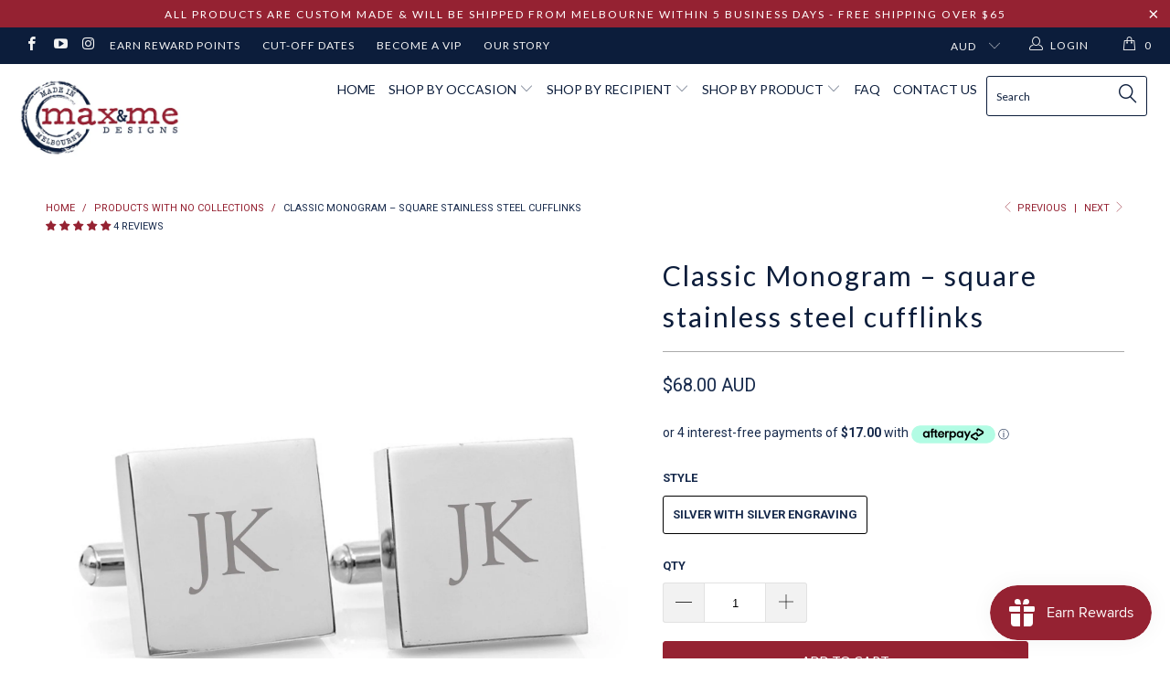

--- FILE ---
content_type: text/html; charset=utf-8
request_url: https://maxandmedesigns.com/collections/products-with-no-collections/products/classic-monogram-square-stainless-steel-cufflinks-design
body_size: 52934
content:


 <!DOCTYPE html>
<!--[if lt IE 7 ]><html class="ie ie6" lang="en"> <![endif]-->
<!--[if IE 7 ]><html class="ie ie7" lang="en"> <![endif]-->
<!--[if IE 8 ]><html class="ie ie8" lang="en"> <![endif]-->
<!--[if IE 9 ]><html class="ie ie9" lang="en"> <![endif]-->
<!--[if (gte IE 10)|!(IE)]><!--><html lang="en"> <!--<![endif]--> <head>
<meta name="p:domain_verify" content="ebae5148b0957a5bb358aeb228e3071c"/> <meta charset="utf-8"> <meta http-equiv="cleartype" content="on"> <meta name="robots" content="index,follow">
<meta name="google-site-verification" content="05B1Q1pRw_RBYi8hfRGug_koa0glfixoHKTEOcEM6pQ" />

<script src="//ajax.googleapis.com/ajax/libs/jquery/3.3.1/jquery.min.js" type="text/javascript"></script> <!-- Custom Fonts --> <link href="//fonts.googleapis.com/css?family=.|Oswald:light,normal,bold|Lato:light,normal,bold|Lato:light,normal,bold|Lato:light,normal,bold|Roboto:light,normal,bold|Roboto:light,normal,bold" rel="stylesheet" type="text/css" /> <!-- Stylesheets for Turbo 3.0.5 --> <link href="//maxandmedesigns.com/cdn/shop/t/10/assets/styles.scss.css?v=157153274524619802761700375486" rel="stylesheet" type="text/css" media="all" /> <script>
      /*! lazysizes - v3.0.0 */
      !function(a,b){var c=b(a,a.document);a.lazySizes=c,"object"==typeof module&&module.exports&&(module.exports=c)}(window,function(a,b){"use strict";if(b.getElementsByClassName){var c,d=b.documentElement,e=a.Date,f=a.HTMLPictureElement,g="addEventListener",h="getAttribute",i=a[g],j=a.setTimeout,k=a.requestAnimationFrame||j,l=a.requestIdleCallback,m=/^picture$/i,n=["load","error","lazyincluded","_lazyloaded"],o={},p=Array.prototype.forEach,q=function(a,b){return o[b]||(o[b]=new RegExp("(\\s|^)"+b+"(\\s|$)")),o[b].test(a[h]("class")||"")&&o[b]},r=function(a,b){q(a,b)||a.setAttribute("class",(a[h]("class")||"").trim()+" "+b)},s=function(a,b){var c;(c=q(a,b))&&a.setAttribute("class",(a[h]("class")||"").replace(c," "))},t=function(a,b,c){var d=c?g:"removeEventListener";c&&t(a,b),n.forEach(function(c){a[d](c,b)})},u=function(a,c,d,e,f){var g=b.createEvent("CustomEvent");return g.initCustomEvent(c,!e,!f,d||{}),a.dispatchEvent(g),g},v=function(b,d){var e;!f&&(e=a.picturefill||c.pf)?e({reevaluate:!0,elements:[b]}):d&&d.src&&(b.src=d.src)},w=function(a,b){return(getComputedStyle(a,null)||{})[b]},x=function(a,b,d){for(d=d||a.offsetWidth;d<c.minSize&&b&&!a._lazysizesWidth;)d=b.offsetWidth,b=b.parentNode;return d},y=function(){var a,c,d=[],e=[],f=d,g=function(){var b=f;for(f=d.length?e:d,a=!0,c=!1;b.length;)b.shift()();a=!1},h=function(d,e){a&&!e?d.apply(this,arguments):(f.push(d),c||(c=!0,(b.hidden?j:k)(g)))};return h._lsFlush=g,h}(),z=function(a,b){return b?function(){y(a)}:function(){var b=this,c=arguments;y(function(){a.apply(b,c)})}},A=function(a){var b,c=0,d=125,f=666,g=f,h=function(){b=!1,c=e.now(),a()},i=l?function(){l(h,{timeout:g}),g!==f&&(g=f)}:z(function(){j(h)},!0);return function(a){var f;(a=a===!0)&&(g=44),b||(b=!0,f=d-(e.now()-c),0>f&&(f=0),a||9>f&&l?i():j(i,f))}},B=function(a){var b,c,d=99,f=function(){b=null,a()},g=function(){var a=e.now()-c;d>a?j(g,d-a):(l||f)(f)};return function(){c=e.now(),b||(b=j(g,d))}},C=function(){var f,k,l,n,o,x,C,E,F,G,H,I,J,K,L,M=/^img$/i,N=/^iframe$/i,O="onscroll"in a&&!/glebot/.test(navigator.userAgent),P=0,Q=0,R=0,S=-1,T=function(a){R--,a&&a.target&&t(a.target,T),(!a||0>R||!a.target)&&(R=0)},U=function(a,c){var e,f=a,g="hidden"==w(b.body,"visibility")||"hidden"!=w(a,"visibility");for(F-=c,I+=c,G-=c,H+=c;g&&(f=f.offsetParent)&&f!=b.body&&f!=d;)g=(w(f,"opacity")||1)>0,g&&"visible"!=w(f,"overflow")&&(e=f.getBoundingClientRect(),g=H>e.left&&G<e.right&&I>e.top-1&&F<e.bottom+1);return g},V=function(){var a,e,g,i,j,m,n,p,q;if((o=c.loadMode)&&8>R&&(a=f.length)){e=0,S++,null==K&&("expand"in c||(c.expand=d.clientHeight>500&&d.clientWidth>500?500:370),J=c.expand,K=J*c.expFactor),K>Q&&1>R&&S>2&&o>2&&!b.hidden?(Q=K,S=0):Q=o>1&&S>1&&6>R?J:P;for(;a>e;e++)if(f[e]&&!f[e]._lazyRace)if(O)if((p=f[e][h]("data-expand"))&&(m=1*p)||(m=Q),q!==m&&(C=innerWidth+m*L,E=innerHeight+m,n=-1*m,q=m),g=f[e].getBoundingClientRect(),(I=g.bottom)>=n&&(F=g.top)<=E&&(H=g.right)>=n*L&&(G=g.left)<=C&&(I||H||G||F)&&(l&&3>R&&!p&&(3>o||4>S)||U(f[e],m))){if(ba(f[e]),j=!0,R>9)break}else!j&&l&&!i&&4>R&&4>S&&o>2&&(k[0]||c.preloadAfterLoad)&&(k[0]||!p&&(I||H||G||F||"auto"!=f[e][h](c.sizesAttr)))&&(i=k[0]||f[e]);else ba(f[e]);i&&!j&&ba(i)}},W=A(V),X=function(a){r(a.target,c.loadedClass),s(a.target,c.loadingClass),t(a.target,Z)},Y=z(X),Z=function(a){Y({target:a.target})},$=function(a,b){try{a.contentWindow.location.replace(b)}catch(c){a.src=b}},_=function(a){var b,d,e=a[h](c.srcsetAttr);(b=c.customMedia[a[h]("data-media")||a[h]("media")])&&a.setAttribute("media",b),e&&a.setAttribute("srcset",e),b&&(d=a.parentNode,d.insertBefore(a.cloneNode(),a),d.removeChild(a))},aa=z(function(a,b,d,e,f){var g,i,k,l,o,q;(o=u(a,"lazybeforeunveil",b)).defaultPrevented||(e&&(d?r(a,c.autosizesClass):a.setAttribute("sizes",e)),i=a[h](c.srcsetAttr),g=a[h](c.srcAttr),f&&(k=a.parentNode,l=k&&m.test(k.nodeName||"")),q=b.firesLoad||"src"in a&&(i||g||l),o={target:a},q&&(t(a,T,!0),clearTimeout(n),n=j(T,2500),r(a,c.loadingClass),t(a,Z,!0)),l&&p.call(k.getElementsByTagName("source"),_),i?a.setAttribute("srcset",i):g&&!l&&(N.test(a.nodeName)?$(a,g):a.src=g),(i||l)&&v(a,{src:g})),a._lazyRace&&delete a._lazyRace,s(a,c.lazyClass),y(function(){(!q||a.complete&&a.naturalWidth>1)&&(q?T(o):R--,X(o))},!0)}),ba=function(a){var b,d=M.test(a.nodeName),e=d&&(a[h](c.sizesAttr)||a[h]("sizes")),f="auto"==e;(!f&&l||!d||!a.src&&!a.srcset||a.complete||q(a,c.errorClass))&&(b=u(a,"lazyunveilread").detail,f&&D.updateElem(a,!0,a.offsetWidth),a._lazyRace=!0,R++,aa(a,b,f,e,d))},ca=function(){if(!l){if(e.now()-x<999)return void j(ca,999);var a=B(function(){c.loadMode=3,W()});l=!0,c.loadMode=3,W(),i("scroll",function(){3==c.loadMode&&(c.loadMode=2),a()},!0)}};return{_:function(){x=e.now(),f=b.getElementsByClassName(c.lazyClass),k=b.getElementsByClassName(c.lazyClass+" "+c.preloadClass),L=c.hFac,i("scroll",W,!0),i("resize",W,!0),a.MutationObserver?new MutationObserver(W).observe(d,{childList:!0,subtree:!0,attributes:!0}):(d[g]("DOMNodeInserted",W,!0),d[g]("DOMAttrModified",W,!0),setInterval(W,999)),i("hashchange",W,!0),["focus","mouseover","click","load","transitionend","animationend","webkitAnimationEnd"].forEach(function(a){b[g](a,W,!0)}),/d$|^c/.test(b.readyState)?ca():(i("load",ca),b[g]("DOMContentLoaded",W),j(ca,2e4)),f.length?(V(),y._lsFlush()):W()},checkElems:W,unveil:ba}}(),D=function(){var a,d=z(function(a,b,c,d){var e,f,g;if(a._lazysizesWidth=d,d+="px",a.setAttribute("sizes",d),m.test(b.nodeName||""))for(e=b.getElementsByTagName("source"),f=0,g=e.length;g>f;f++)e[f].setAttribute("sizes",d);c.detail.dataAttr||v(a,c.detail)}),e=function(a,b,c){var e,f=a.parentNode;f&&(c=x(a,f,c),e=u(a,"lazybeforesizes",{width:c,dataAttr:!!b}),e.defaultPrevented||(c=e.detail.width,c&&c!==a._lazysizesWidth&&d(a,f,e,c)))},f=function(){var b,c=a.length;if(c)for(b=0;c>b;b++)e(a[b])},g=B(f);return{_:function(){a=b.getElementsByClassName(c.autosizesClass),i("resize",g)},checkElems:g,updateElem:e}}(),E=function(){E.i||(E.i=!0,D._(),C._())};return function(){var b,d={lazyClass:"lazyload",loadedClass:"lazyloaded",loadingClass:"lazyloading",preloadClass:"lazypreload",errorClass:"lazyerror",autosizesClass:"lazyautosizes",srcAttr:"data-src",srcsetAttr:"data-srcset",sizesAttr:"data-sizes",minSize:40,customMedia:{},init:!0,expFactor:1.5,hFac:.8,loadMode:2};c=a.lazySizesConfig||a.lazysizesConfig||{};for(b in d)b in c||(c[b]=d[b]);a.lazySizesConfig=c,j(function(){c.init&&E()})}(),{cfg:c,autoSizer:D,loader:C,init:E,uP:v,aC:r,rC:s,hC:q,fire:u,gW:x,rAF:y}}});</script> <title>Classic Monogram – square stainless steel cufflinks - Max &amp; Me Designs</title> <meta name="description" content="Classic monogram cufflinks in an elegant design.  Show the man in your life just how much you love him with these unique stainless steel cufflinks engraved with his initials.  The perfect gift to celebrate a birthday, graduation, 21st, wedding, anniversary, Father’s Day or Christmas. These personalised cufflinks are an" />
    

    

<meta name="author" content="Max &amp; Me Designs">
<meta property="og:url" content="https://maxandmedesigns.com/products/classic-monogram-square-stainless-steel-cufflinks-design">
<meta property="og:site_name" content="Max &amp; Me Designs"> <meta property="og:type" content="product"> <meta property="og:title" content="Classic Monogram – square stainless steel cufflinks"> <meta property="og:image" content="http://maxandmedesigns.com/cdn/shop/products/Monogram-Personalised-wedding-cufflinks-Max-Me-Designs-engraved-square-silver-cufflinks_9798b1c7-657b-42f8-8b0d-e921a0911cc6_600x.jpg?v=1616652645"> <meta property="og:image:secure_url" content="https://maxandmedesigns.com/cdn/shop/products/Monogram-Personalised-wedding-cufflinks-Max-Me-Designs-engraved-square-silver-cufflinks_9798b1c7-657b-42f8-8b0d-e921a0911cc6_600x.jpg?v=1616652645"> <meta property="og:image" content="http://maxandmedesigns.com/cdn/shop/products/Monogram-Personalised-wedding-cufflinks-Max-Me-Designs-engraved-square-silver-cufflinks-on-cuff_eba9fa17-3f52-473c-9e33-e5eaea52a0eb_600x.jpg?v=1616652645"> <meta property="og:image:secure_url" content="https://maxandmedesigns.com/cdn/shop/products/Monogram-Personalised-wedding-cufflinks-Max-Me-Designs-engraved-square-silver-cufflinks-on-cuff_eba9fa17-3f52-473c-9e33-e5eaea52a0eb_600x.jpg?v=1616652645"> <meta property="og:image" content="http://maxandmedesigns.com/cdn/shop/products/1_Shipping_sample_28103b92-047b-4ba9-80a6-2df1a0daf0fd_600x.jpg?v=1616652645"> <meta property="og:image:secure_url" content="https://maxandmedesigns.com/cdn/shop/products/1_Shipping_sample_28103b92-047b-4ba9-80a6-2df1a0daf0fd_600x.jpg?v=1616652645"> <meta property="og:price:amount" content="68.00"> <meta property="og:price:currency" content="AUD"> <meta property="og:description" content="Classic monogram cufflinks in an elegant design.  Show the man in your life just how much you love him with these unique stainless steel cufflinks engraved with his initials.  The perfect gift to celebrate a birthday, graduation, 21st, wedding, anniversary, Father’s Day or Christmas. These personalised cufflinks are an">




<meta name="twitter:card" content="summary"> <meta name="twitter:title" content="Classic Monogram – square stainless steel cufflinks"> <meta name="twitter:description" content="Classic monogram cufflinks in an elegant design.  Show the man in your life just how much you love him with these unique stainless steel cufflinks engraved with his initials.  The perfect gift to celebrate a birthday, graduation, 21st, wedding, anniversary, Father’s Day or Christmas.
These personalised cufflinks are an ideal corporate gift for staff, colleagues and clients.   Please contact us for pricing for large orders.  
Features
Each cufflink measures 20mm (3/4″) in diameter and is crafted from high quality 316L stainless steel. The design is professionally engraved onto the polished surface and they are sure to be a great conversation starter for years to come. Each pair comes packaged in a black cufflinks box for presentation and storage, and a complimentary polishing cloth."> <meta name="twitter:image" content="https://maxandmedesigns.com/cdn/shop/products/Monogram-Personalised-wedding-cufflinks-Max-Me-Designs-engraved-square-silver-cufflinks_9798b1c7-657b-42f8-8b0d-e921a0911cc6_240x.jpg?v=1616652645"> <meta name="twitter:image:width" content="240"> <meta name="twitter:image:height" content="240"> <link rel="prev" href="/collections/products-with-no-collections/products/minimalist-monogram-black-and-silver-cufflinks"> <link rel="next" href="/collections/products-with-no-collections/products/the-first-man-i-ever-loved-personalised-round-stainless-steel-wedding-cufflinks"> <!-- Mobile Specific Metas --> <meta name="HandheldFriendly" content="True"> <meta name="MobileOptimized" content="320"> <meta name="viewport" content="width=device-width,initial-scale=1"> <meta name="theme-color" content="#ffffff"> <link rel="shortcut icon" type="image/x-icon" href="//maxandmedesigns.com/cdn/shop/files/Fav_32x32.png?v=1738405938">
    
    
    
    
    
    	<link rel="canonical" href="https://maxandmedesigns.com/products/classic-monogram-square-stainless-steel-cufflinks-design" /> <script>window.performance && window.performance.mark && window.performance.mark('shopify.content_for_header.start');</script><meta name="google-site-verification" content="0p81d-NHriAuMmDlJ1PlQO-y4FL6REv3DxkalI97pV0">
<meta id="shopify-digital-wallet" name="shopify-digital-wallet" content="/3987996787/digital_wallets/dialog">
<meta name="shopify-checkout-api-token" content="b88730d410ce77558e7d2b604ce850d5">
<meta id="in-context-paypal-metadata" data-shop-id="3987996787" data-venmo-supported="false" data-environment="production" data-locale="en_US" data-paypal-v4="true" data-currency="AUD">
<link rel="alternate" type="application/json+oembed" href="https://maxandmedesigns.com/products/classic-monogram-square-stainless-steel-cufflinks-design.oembed">
<script async="async" src="/checkouts/internal/preloads.js?locale=en-AU"></script>
<link rel="preconnect" href="https://shop.app" crossorigin="anonymous">
<script async="async" src="https://shop.app/checkouts/internal/preloads.js?locale=en-AU&shop_id=3987996787" crossorigin="anonymous"></script>
<script id="apple-pay-shop-capabilities" type="application/json">{"shopId":3987996787,"countryCode":"AU","currencyCode":"AUD","merchantCapabilities":["supports3DS"],"merchantId":"gid:\/\/shopify\/Shop\/3987996787","merchantName":"Max \u0026 Me Designs","requiredBillingContactFields":["postalAddress","email","phone"],"requiredShippingContactFields":["postalAddress","email","phone"],"shippingType":"shipping","supportedNetworks":["visa","masterCard"],"total":{"type":"pending","label":"Max \u0026 Me Designs","amount":"1.00"},"shopifyPaymentsEnabled":true,"supportsSubscriptions":true}</script>
<script id="shopify-features" type="application/json">{"accessToken":"b88730d410ce77558e7d2b604ce850d5","betas":["rich-media-storefront-analytics"],"domain":"maxandmedesigns.com","predictiveSearch":true,"shopId":3987996787,"locale":"en"}</script>
<script>var Shopify = Shopify || {};
Shopify.shop = "max-and-me-designs.myshopify.com";
Shopify.locale = "en";
Shopify.currency = {"active":"AUD","rate":"1.0"};
Shopify.country = "AU";
Shopify.theme = {"name":"25Jun18 Bold eChic PROD turbo..| Bold | Apr.2.2022","id":122735132787,"schema_name":"Turbo","schema_version":"3.0.5","theme_store_id":null,"role":"main"};
Shopify.theme.handle = "null";
Shopify.theme.style = {"id":null,"handle":null};
Shopify.cdnHost = "maxandmedesigns.com/cdn";
Shopify.routes = Shopify.routes || {};
Shopify.routes.root = "/";</script>
<script type="module">!function(o){(o.Shopify=o.Shopify||{}).modules=!0}(window);</script>
<script>!function(o){function n(){var o=[];function n(){o.push(Array.prototype.slice.apply(arguments))}return n.q=o,n}var t=o.Shopify=o.Shopify||{};t.loadFeatures=n(),t.autoloadFeatures=n()}(window);</script>
<script>
  window.ShopifyPay = window.ShopifyPay || {};
  window.ShopifyPay.apiHost = "shop.app\/pay";
  window.ShopifyPay.redirectState = null;
</script>
<script id="shop-js-analytics" type="application/json">{"pageType":"product"}</script>
<script defer="defer" async type="module" src="//maxandmedesigns.com/cdn/shopifycloud/shop-js/modules/v2/client.init-shop-cart-sync_C5BV16lS.en.esm.js"></script>
<script defer="defer" async type="module" src="//maxandmedesigns.com/cdn/shopifycloud/shop-js/modules/v2/chunk.common_CygWptCX.esm.js"></script>
<script type="module">
  await import("//maxandmedesigns.com/cdn/shopifycloud/shop-js/modules/v2/client.init-shop-cart-sync_C5BV16lS.en.esm.js");
await import("//maxandmedesigns.com/cdn/shopifycloud/shop-js/modules/v2/chunk.common_CygWptCX.esm.js");

  window.Shopify.SignInWithShop?.initShopCartSync?.({"fedCMEnabled":true,"windoidEnabled":true});

</script>
<script>
  window.Shopify = window.Shopify || {};
  if (!window.Shopify.featureAssets) window.Shopify.featureAssets = {};
  window.Shopify.featureAssets['shop-js'] = {"shop-cart-sync":["modules/v2/client.shop-cart-sync_ZFArdW7E.en.esm.js","modules/v2/chunk.common_CygWptCX.esm.js"],"init-fed-cm":["modules/v2/client.init-fed-cm_CmiC4vf6.en.esm.js","modules/v2/chunk.common_CygWptCX.esm.js"],"shop-button":["modules/v2/client.shop-button_tlx5R9nI.en.esm.js","modules/v2/chunk.common_CygWptCX.esm.js"],"shop-cash-offers":["modules/v2/client.shop-cash-offers_DOA2yAJr.en.esm.js","modules/v2/chunk.common_CygWptCX.esm.js","modules/v2/chunk.modal_D71HUcav.esm.js"],"init-windoid":["modules/v2/client.init-windoid_sURxWdc1.en.esm.js","modules/v2/chunk.common_CygWptCX.esm.js"],"shop-toast-manager":["modules/v2/client.shop-toast-manager_ClPi3nE9.en.esm.js","modules/v2/chunk.common_CygWptCX.esm.js"],"init-shop-email-lookup-coordinator":["modules/v2/client.init-shop-email-lookup-coordinator_B8hsDcYM.en.esm.js","modules/v2/chunk.common_CygWptCX.esm.js"],"init-shop-cart-sync":["modules/v2/client.init-shop-cart-sync_C5BV16lS.en.esm.js","modules/v2/chunk.common_CygWptCX.esm.js"],"avatar":["modules/v2/client.avatar_BTnouDA3.en.esm.js"],"pay-button":["modules/v2/client.pay-button_FdsNuTd3.en.esm.js","modules/v2/chunk.common_CygWptCX.esm.js"],"init-customer-accounts":["modules/v2/client.init-customer-accounts_DxDtT_ad.en.esm.js","modules/v2/client.shop-login-button_C5VAVYt1.en.esm.js","modules/v2/chunk.common_CygWptCX.esm.js","modules/v2/chunk.modal_D71HUcav.esm.js"],"init-shop-for-new-customer-accounts":["modules/v2/client.init-shop-for-new-customer-accounts_ChsxoAhi.en.esm.js","modules/v2/client.shop-login-button_C5VAVYt1.en.esm.js","modules/v2/chunk.common_CygWptCX.esm.js","modules/v2/chunk.modal_D71HUcav.esm.js"],"shop-login-button":["modules/v2/client.shop-login-button_C5VAVYt1.en.esm.js","modules/v2/chunk.common_CygWptCX.esm.js","modules/v2/chunk.modal_D71HUcav.esm.js"],"init-customer-accounts-sign-up":["modules/v2/client.init-customer-accounts-sign-up_CPSyQ0Tj.en.esm.js","modules/v2/client.shop-login-button_C5VAVYt1.en.esm.js","modules/v2/chunk.common_CygWptCX.esm.js","modules/v2/chunk.modal_D71HUcav.esm.js"],"shop-follow-button":["modules/v2/client.shop-follow-button_Cva4Ekp9.en.esm.js","modules/v2/chunk.common_CygWptCX.esm.js","modules/v2/chunk.modal_D71HUcav.esm.js"],"checkout-modal":["modules/v2/client.checkout-modal_BPM8l0SH.en.esm.js","modules/v2/chunk.common_CygWptCX.esm.js","modules/v2/chunk.modal_D71HUcav.esm.js"],"lead-capture":["modules/v2/client.lead-capture_Bi8yE_yS.en.esm.js","modules/v2/chunk.common_CygWptCX.esm.js","modules/v2/chunk.modal_D71HUcav.esm.js"],"shop-login":["modules/v2/client.shop-login_D6lNrXab.en.esm.js","modules/v2/chunk.common_CygWptCX.esm.js","modules/v2/chunk.modal_D71HUcav.esm.js"],"payment-terms":["modules/v2/client.payment-terms_CZxnsJam.en.esm.js","modules/v2/chunk.common_CygWptCX.esm.js","modules/v2/chunk.modal_D71HUcav.esm.js"]};
</script>
<script>(function() {
  var isLoaded = false;
  function asyncLoad() {
    if (isLoaded) return;
    isLoaded = true;
    var urls = ["https:\/\/chimpstatic.com\/mcjs-connected\/js\/users\/63e0fc8b253b4e6d4e51c616c\/dbe9689f5a2a75527b47c1f5b.js?shop=max-and-me-designs.myshopify.com","https:\/\/js.smile.io\/v1\/smile-shopify.js?shop=max-and-me-designs.myshopify.com","\/\/app.backinstock.org\/widget\/27260_1675165881.js?category=bis\u0026v=6\u0026shop=max-and-me-designs.myshopify.com","https:\/\/cdn.hextom.com\/js\/freeshippingbar.js?shop=max-and-me-designs.myshopify.com"];
    for (var i = 0; i <urls.length; i++) {
      var s = document.createElement('script');
      s.type = 'text/javascript';
      s.async = true;
      s.src = urls[i];
      var x = document.getElementsByTagName('script')[0];
      x.parentNode.insertBefore(s, x);
    }
  };
  if(window.attachEvent) {
    window.attachEvent('onload', asyncLoad);
  } else {
    window.addEventListener('load', asyncLoad, false);
  }
})();</script>
<script id="__st">var __st={"a":3987996787,"offset":39600,"reqid":"b2c0dc50-8d28-4ae6-9839-d72b3d450b11-1768725110","pageurl":"maxandmedesigns.com\/collections\/products-with-no-collections\/products\/classic-monogram-square-stainless-steel-cufflinks-design","u":"e792a54ea1f8","p":"product","rtyp":"product","rid":881332781171};</script>
<script>window.ShopifyPaypalV4VisibilityTracking = true;</script>
<script id="captcha-bootstrap">!function(){'use strict';const t='contact',e='account',n='new_comment',o=[[t,t],['blogs',n],['comments',n],[t,'customer']],c=[[e,'customer_login'],[e,'guest_login'],[e,'recover_customer_password'],[e,'create_customer']],r=t=>t.map((([t,e])=>`form[action*='/${t}']:not([data-nocaptcha='true']) input[name='form_type'][value='${e}']`)).join(','),a=t=>()=>t?[...document.querySelectorAll(t)].map((t=>t.form)):[];function s(){const t=[...o],e=r(t);return a(e)}const i='password',u='form_key',d=['recaptcha-v3-token','g-recaptcha-response','h-captcha-response',i],f=()=>{try{return window.sessionStorage}catch{return}},m='__shopify_v',_=t=>t.elements[u];function p(t,e,n=!1){try{const o=window.sessionStorage,c=JSON.parse(o.getItem(e)),{data:r}=function(t){const{data:e,action:n}=t;return t[m]||n?{data:e,action:n}:{data:t,action:n}}(c);for(const[e,n]of Object.entries(r))t.elements[e]&&(t.elements[e].value=n);n&&o.removeItem(e)}catch(o){console.error('form repopulation failed',{error:o})}}const l='form_type',E='cptcha';function T(t){t.dataset[E]=!0}const w=window,h=w.document,L='Shopify',v='ce_forms',y='captcha';let A=!1;((t,e)=>{const n=(g='f06e6c50-85a8-45c8-87d0-21a2b65856fe',I='https://cdn.shopify.com/shopifycloud/storefront-forms-hcaptcha/ce_storefront_forms_captcha_hcaptcha.v1.5.2.iife.js',D={infoText:'Protected by hCaptcha',privacyText:'Privacy',termsText:'Terms'},(t,e,n)=>{const o=w[L][v],c=o.bindForm;if(c)return c(t,g,e,D).then(n);var r;o.q.push([[t,g,e,D],n]),r=I,A||(h.body.append(Object.assign(h.createElement('script'),{id:'captcha-provider',async:!0,src:r})),A=!0)});var g,I,D;w[L]=w[L]||{},w[L][v]=w[L][v]||{},w[L][v].q=[],w[L][y]=w[L][y]||{},w[L][y].protect=function(t,e){n(t,void 0,e),T(t)},Object.freeze(w[L][y]),function(t,e,n,w,h,L){const[v,y,A,g]=function(t,e,n){const i=e?o:[],u=t?c:[],d=[...i,...u],f=r(d),m=r(i),_=r(d.filter((([t,e])=>n.includes(e))));return[a(f),a(m),a(_),s()]}(w,h,L),I=t=>{const e=t.target;return e instanceof HTMLFormElement?e:e&&e.form},D=t=>v().includes(t);t.addEventListener('submit',(t=>{const e=I(t);if(!e)return;const n=D(e)&&!e.dataset.hcaptchaBound&&!e.dataset.recaptchaBound,o=_(e),c=g().includes(e)&&(!o||!o.value);(n||c)&&t.preventDefault(),c&&!n&&(function(t){try{if(!f())return;!function(t){const e=f();if(!e)return;const n=_(t);if(!n)return;const o=n.value;o&&e.removeItem(o)}(t);const e=Array.from(Array(32),(()=>Math.random().toString(36)[2])).join('');!function(t,e){_(t)||t.append(Object.assign(document.createElement('input'),{type:'hidden',name:u})),t.elements[u].value=e}(t,e),function(t,e){const n=f();if(!n)return;const o=[...t.querySelectorAll(`input[type='${i}']`)].map((({name:t})=>t)),c=[...d,...o],r={};for(const[a,s]of new FormData(t).entries())c.includes(a)||(r[a]=s);n.setItem(e,JSON.stringify({[m]:1,action:t.action,data:r}))}(t,e)}catch(e){console.error('failed to persist form',e)}}(e),e.submit())}));const S=(t,e)=>{t&&!t.dataset[E]&&(n(t,e.some((e=>e===t))),T(t))};for(const o of['focusin','change'])t.addEventListener(o,(t=>{const e=I(t);D(e)&&S(e,y())}));const B=e.get('form_key'),M=e.get(l),P=B&&M;t.addEventListener('DOMContentLoaded',(()=>{const t=y();if(P)for(const e of t)e.elements[l].value===M&&p(e,B);[...new Set([...A(),...v().filter((t=>'true'===t.dataset.shopifyCaptcha))])].forEach((e=>S(e,t)))}))}(h,new URLSearchParams(w.location.search),n,t,e,['guest_login'])})(!0,!0)}();</script>
<script integrity="sha256-4kQ18oKyAcykRKYeNunJcIwy7WH5gtpwJnB7kiuLZ1E=" data-source-attribution="shopify.loadfeatures" defer="defer" src="//maxandmedesigns.com/cdn/shopifycloud/storefront/assets/storefront/load_feature-a0a9edcb.js" crossorigin="anonymous"></script>
<script crossorigin="anonymous" defer="defer" src="//maxandmedesigns.com/cdn/shopifycloud/storefront/assets/shopify_pay/storefront-65b4c6d7.js?v=20250812"></script>
<script data-source-attribution="shopify.dynamic_checkout.dynamic.init">var Shopify=Shopify||{};Shopify.PaymentButton=Shopify.PaymentButton||{isStorefrontPortableWallets:!0,init:function(){window.Shopify.PaymentButton.init=function(){};var t=document.createElement("script");t.src="https://maxandmedesigns.com/cdn/shopifycloud/portable-wallets/latest/portable-wallets.en.js",t.type="module",document.head.appendChild(t)}};
</script>
<script data-source-attribution="shopify.dynamic_checkout.buyer_consent">
  function portableWalletsHideBuyerConsent(e){var t=document.getElementById("shopify-buyer-consent"),n=document.getElementById("shopify-subscription-policy-button");t&&n&&(t.classList.add("hidden"),t.setAttribute("aria-hidden","true"),n.removeEventListener("click",e))}function portableWalletsShowBuyerConsent(e){var t=document.getElementById("shopify-buyer-consent"),n=document.getElementById("shopify-subscription-policy-button");t&&n&&(t.classList.remove("hidden"),t.removeAttribute("aria-hidden"),n.addEventListener("click",e))}window.Shopify?.PaymentButton&&(window.Shopify.PaymentButton.hideBuyerConsent=portableWalletsHideBuyerConsent,window.Shopify.PaymentButton.showBuyerConsent=portableWalletsShowBuyerConsent);
</script>
<script data-source-attribution="shopify.dynamic_checkout.cart.bootstrap">document.addEventListener("DOMContentLoaded",(function(){function t(){return document.querySelector("shopify-accelerated-checkout-cart, shopify-accelerated-checkout")}if(t())Shopify.PaymentButton.init();else{new MutationObserver((function(e,n){t()&&(Shopify.PaymentButton.init(),n.disconnect())})).observe(document.body,{childList:!0,subtree:!0})}}));
</script>
<link id="shopify-accelerated-checkout-styles" rel="stylesheet" media="screen" href="https://maxandmedesigns.com/cdn/shopifycloud/portable-wallets/latest/accelerated-checkout-backwards-compat.css" crossorigin="anonymous">
<style id="shopify-accelerated-checkout-cart">
        #shopify-buyer-consent {
  margin-top: 1em;
  display: inline-block;
  width: 100%;
}

#shopify-buyer-consent.hidden {
  display: none;
}

#shopify-subscription-policy-button {
  background: none;
  border: none;
  padding: 0;
  text-decoration: underline;
  font-size: inherit;
  cursor: pointer;
}

#shopify-subscription-policy-button::before {
  box-shadow: none;
}

      </style>

<script>window.performance && window.performance.mark && window.performance.mark('shopify.content_for_header.end');</script>

<script>
    window.BOLD = window.BOLD || {};
        window.BOLD.options = window.BOLD.options || {};
        window.BOLD.options.settings = window.BOLD.options.settings || {};
        window.BOLD.options.settings.v1_variant_mode = window.BOLD.options.settings.v1_variant_mode || true;
        window.BOLD.options.settings.hybrid_fix_auto_insert_inputs =
        window.BOLD.options.settings.hybrid_fix_auto_insert_inputs || true;
</script>

<script>window.BOLD = window.BOLD || {};
    window.BOLD.common = window.BOLD.common || {};
    window.BOLD.common.Shopify = window.BOLD.common.Shopify || {};
    window.BOLD.common.Shopify.shop = {
      domain: 'maxandmedesigns.com',
      permanent_domain: 'max-and-me-designs.myshopify.com',
      url: 'https://maxandmedesigns.com',
      secure_url: 'https://maxandmedesigns.com',
      money_format: "\u003cspan class=money\u003e${{amount}} AUD\u003c\/span\u003e",
      currency: "AUD"
    };
    window.BOLD.common.Shopify.customer = {
      id: null,
      tags: null,
    };
    window.BOLD.common.Shopify.cart = {"note":null,"attributes":{},"original_total_price":0,"total_price":0,"total_discount":0,"total_weight":0.0,"item_count":0,"items":[],"requires_shipping":false,"currency":"AUD","items_subtotal_price":0,"cart_level_discount_applications":[],"checkout_charge_amount":0};
    window.BOLD.common.template = 'product';window.BOLD.common.Shopify.formatMoney = function(money, format) {
        function n(t, e) {
            return "undefined" == typeof t ? e : t
        }
        function r(t, e, r, i) {
            if (e = n(e, 2),
                r = n(r, ","),
                i = n(i, "."),
            isNaN(t) || null == t)
                return 0;
            t = (t / 100).toFixed(e);
            var o = t.split(".")
                , a = o[0].replace(/(\d)(?=(\d\d\d)+(?!\d))/g, "$1" + r)
                , s = o[1] ? i + o[1] : "";
            return a + s
        }
        "string" == typeof money && (money = money.replace(".", ""));
        var i = ""
            , o = /\{\{\s*(\w+)\s*\}\}/
            , a = format || window.BOLD.common.Shopify.shop.money_format || window.Shopify.money_format || "$ {{ amount }}";
        switch (a.match(o)[1]) {
            case "amount":
                i = r(money, 2, ",", ".");
                break;
            case "amount_no_decimals":
                i = r(money, 0, ",", ".");
                break;
            case "amount_with_comma_separator":
                i = r(money, 2, ".", ",");
                break;
            case "amount_no_decimals_with_comma_separator":
                i = r(money, 0, ".", ",");
                break;
            case "amount_with_space_separator":
                i = r(money, 2, " ", ",");
                break;
            case "amount_no_decimals_with_space_separator":
                i = r(money, 0, " ", ",");
                break;
            case "amount_with_apostrophe_separator":
                i = r(money, 2, "'", ".");
                break;
        }
        return a.replace(o, i);
    };
    window.BOLD.common.Shopify.saveProduct = function (handle, product) {
      if (typeof handle === 'string' && typeof window.BOLD.common.Shopify.products[handle] === 'undefined') {
        if (typeof product === 'number') {
          window.BOLD.common.Shopify.handles[product] = handle;
          product = { id: product };
        }
        window.BOLD.common.Shopify.products[handle] = product;
      }
    };
    window.BOLD.common.Shopify.saveVariant = function (variant_id, variant) {
      if (typeof variant_id === 'number' && typeof window.BOLD.common.Shopify.variants[variant_id] === 'undefined') {
        window.BOLD.common.Shopify.variants[variant_id] = variant;
      }
    };window.BOLD.common.Shopify.products = window.BOLD.common.Shopify.products || {};
    window.BOLD.common.Shopify.variants = window.BOLD.common.Shopify.variants || {};
    window.BOLD.common.Shopify.handles = window.BOLD.common.Shopify.handles || {};window.BOLD.common.Shopify.handle = "classic-monogram-square-stainless-steel-cufflinks-design"
window.BOLD.common.Shopify.saveProduct("classic-monogram-square-stainless-steel-cufflinks-design", 881332781171);window.BOLD.common.Shopify.saveVariant(9673137324147, { product_id: 881332781171, product_handle: "classic-monogram-square-stainless-steel-cufflinks-design", price: 6800, group_id: '', csp_metafield: {}});window.BOLD.apps_installed = {"Product Options":2} || {};window.BOLD.common.Shopify.saveProduct("minimalist-monogram-square-stainless-steel-cufflinks", 881022894195);window.BOLD.common.Shopify.saveVariant(9670278873203, { product_id: 881022894195, product_handle: "minimalist-monogram-square-stainless-steel-cufflinks", price: 6800, group_id: '', csp_metafield: {}});window.BOLD.common.Shopify.saveProduct("classic-monogram-round-stainless-steel-cufflinks-2", 881319968883);window.BOLD.common.Shopify.saveVariant(9673041117299, { product_id: 881319968883, product_handle: "classic-monogram-round-stainless-steel-cufflinks-2", price: 6800, group_id: '', csp_metafield: {}});window.BOLD.common.Shopify.saveVariant(29461095972979, { product_id: 881319968883, product_handle: "classic-monogram-round-stainless-steel-cufflinks-2", price: 6800, group_id: '', csp_metafield: {}});window.BOLD.common.Shopify.saveVariant(29461096005747, { product_id: 881319968883, product_handle: "classic-monogram-round-stainless-steel-cufflinks-2", price: 6800, group_id: '', csp_metafield: {}});window.BOLD.common.Shopify.saveProduct("my-children-personalised-round-stainless-steel-cufflinks", 893383671923);window.BOLD.common.Shopify.saveVariant(9836974080115, { product_id: 893383671923, product_handle: "my-children-personalised-round-stainless-steel-cufflinks", price: 6800, group_id: '', csp_metafield: {}});window.BOLD.common.Shopify.saveProduct("minimalist-couple-monogram-engraved-square-stainless-steel-cufflinks-1", 1729911685235);window.BOLD.common.Shopify.saveVariant(17058090188915, { product_id: 1729911685235, product_handle: "minimalist-couple-monogram-engraved-square-stainless-steel-cufflinks-1", price: 6800, group_id: '', csp_metafield: {}});window.BOLD.common.Shopify.saveProduct("minimalist-monogram-black-and-silver-cufflinks", 3932813557875);window.BOLD.common.Shopify.saveVariant(29427844677747, { product_id: 3932813557875, product_handle: "minimalist-monogram-black-and-silver-cufflinks", price: 6800, group_id: '', csp_metafield: {}});window.BOLD.common.Shopify.saveProduct("classic-monogram-square-stainless-steel-cufflinks-design", 881332781171);window.BOLD.common.Shopify.saveVariant(9673137324147, { product_id: 881332781171, product_handle: "classic-monogram-square-stainless-steel-cufflinks-design", price: 6800, group_id: '', csp_metafield: {}});window.BOLD.common.Shopify.saveProduct("the-first-man-i-ever-loved-personalised-round-stainless-steel-wedding-cufflinks", 1514997973107);window.BOLD.common.Shopify.saveVariant(15096278581363, { product_id: 1514997973107, product_handle: "the-first-man-i-ever-loved-personalised-round-stainless-steel-wedding-cufflinks", price: 6800, group_id: '', csp_metafield: {}});window.BOLD.common.Shopify.saveProduct("world-s-best-daddy-silver-engraved-personalised-keyring", 893432234099);window.BOLD.common.Shopify.saveVariant(9837911670899, { product_id: 893432234099, product_handle: "world-s-best-daddy-silver-engraved-personalised-keyring", price: 2900, group_id: '', csp_metafield: {}});window.BOLD.common.Shopify.saveProduct("say-my-name-personalised-round-stainless-steel-cufflinks", 893418733683);window.BOLD.common.Shopify.saveVariant(9837661749363, { product_id: 893418733683, product_handle: "say-my-name-personalised-round-stainless-steel-cufflinks", price: 6800, group_id: '', csp_metafield: {}});window.BOLD.common.Shopify.saveProduct("personalised-keyring-engraved-handwriting-childs-drawing", 893411655795);window.BOLD.common.Shopify.saveVariant(9837533036659, { product_id: 893411655795, product_handle: "personalised-keyring-engraved-handwriting-childs-drawing", price: 3500, group_id: '', csp_metafield: {}});window.BOLD.common.Shopify.saveVariant(12194092875891, { product_id: 893411655795, product_handle: "personalised-keyring-engraved-handwriting-childs-drawing", price: 3500, group_id: '', csp_metafield: {}});window.BOLD.common.Shopify.saveProduct("father-of-the-bride-favourite-walk-engraved-square-stainless-steel-cufflinks-1", 1729951563891);window.BOLD.common.Shopify.saveVariant(17058848538739, { product_id: 1729951563891, product_handle: "father-of-the-bride-favourite-walk-engraved-square-stainless-steel-cufflinks-1", price: 6800, group_id: '', csp_metafield: {}});window.BOLD.common.Shopify.saveProduct("couple-infinity-monogram-engraved-square-stainless-steel-cufflinks", 893790126195);window.BOLD.common.Shopify.saveVariant(9843481313395, { product_id: 893790126195, product_handle: "couple-infinity-monogram-engraved-square-stainless-steel-cufflinks", price: 6800, group_id: '', csp_metafield: {}});window.BOLD.common.Shopify.saveProduct("my-daddy-minimalist-engraved-square-stainless-steel-cufflinks", 893385703539);window.BOLD.common.Shopify.saveVariant(9837035159667, { product_id: 893385703539, product_handle: "my-daddy-minimalist-engraved-square-stainless-steel-cufflinks", price: 6800, group_id: '', csp_metafield: {}});window.BOLD.common.Shopify.saveProduct("hurry-home-daddy-engraved-silver-square-personalised-keyring", 893457006707);window.BOLD.common.Shopify.saveVariant(9838397751411, { product_id: 893457006707, product_handle: "hurry-home-daddy-engraved-silver-square-personalised-keyring", price: 2900, group_id: '', csp_metafield: {}});window.BOLD.common.Shopify.saveProduct("walk-me-down-the-aisle-personalised-round-stainless-steel-wedding-cufflinks", 1515004493939);window.BOLD.common.Shopify.saveVariant(15096380719219, { product_id: 1515004493939, product_handle: "walk-me-down-the-aisle-personalised-round-stainless-steel-wedding-cufflinks", price: 6800, group_id: '', csp_metafield: {}});window.BOLD.common.Shopify.saveProduct("engraved-letter-monogram-rose-gold-slider-pendant-the-addison", 893492428915);window.BOLD.common.Shopify.saveVariant(9839056257139, { product_id: 893492428915, product_handle: "engraved-letter-monogram-rose-gold-slider-pendant-the-addison", price: 8900, group_id: '', csp_metafield: {}});window.BOLD.common.Shopify.saveProduct("classic-monogram-round-stainless-steel-cufflinks", 893784752243);window.BOLD.common.Shopify.saveVariant(9843294634099, { product_id: 893784752243, product_handle: "classic-monogram-round-stainless-steel-cufflinks", price: 6800, group_id: '', csp_metafield: {}});window.BOLD.common.Shopify.saveProduct("classic-couple-monogram-engraved-square-stainless-steel-cufflinks", 893795074163);window.BOLD.common.Shopify.saveVariant(9843660816499, { product_id: 893795074163, product_handle: "classic-couple-monogram-engraved-square-stainless-steel-cufflinks", price: 6800, group_id: '', csp_metafield: {}});window.BOLD.common.Shopify.saveProduct("best-dads-promoted-to-grandpa-engraved-silver-square-personalised-keyring", 881300570227);window.BOLD.common.Shopify.saveVariant(9672891695219, { product_id: 881300570227, product_handle: "best-dads-promoted-to-grandpa-engraved-silver-square-personalised-keyring", price: 2900, group_id: '', csp_metafield: {}});window.BOLD.common.Shopify.saveProduct("personalised-daddy-and-daughter-keyring-pendant-set-she-stole-my-heart", 4562562941043);window.BOLD.common.Shopify.saveVariant(31956649771123, { product_id: 4562562941043, product_handle: "personalised-daddy-and-daughter-keyring-pendant-set-she-stole-my-heart", price: 5900, group_id: '', csp_metafield: {}});window.BOLD.common.Shopify.saveVariant(31956649803891, { product_id: 4562562941043, product_handle: "personalised-daddy-and-daughter-keyring-pendant-set-she-stole-my-heart", price: 6900, group_id: '', csp_metafield: {}});window.BOLD.common.Shopify.saveVariant(31956649836659, { product_id: 4562562941043, product_handle: "personalised-daddy-and-daughter-keyring-pendant-set-she-stole-my-heart", price: 7900, group_id: '', csp_metafield: {}});window.BOLD.common.Shopify.saveVariant(31956649869427, { product_id: 4562562941043, product_handle: "personalised-daddy-and-daughter-keyring-pendant-set-she-stole-my-heart", price: 8900, group_id: '', csp_metafield: {}});window.BOLD.common.Shopify.saveVariant(31956649902195, { product_id: 4562562941043, product_handle: "personalised-daddy-and-daughter-keyring-pendant-set-she-stole-my-heart", price: 3900, group_id: '', csp_metafield: {}});window.BOLD.common.Shopify.saveProduct("copy-of-father-of-the-bride-personalised-round-stainless-steel-wedding-cufflinks", 1515010949235);window.BOLD.common.Shopify.saveVariant(15096472961139, { product_id: 1515010949235, product_handle: "copy-of-father-of-the-bride-personalised-round-stainless-steel-wedding-cufflinks", price: 6800, group_id: '', csp_metafield: {}});window.BOLD.common.Shopify.saveProduct("my-family-my-team-silver-engraved-personalised-keyring", 893404250227);window.BOLD.common.Shopify.saveVariant(9837404717171, { product_id: 893404250227, product_handle: "my-family-my-team-silver-engraved-personalised-keyring", price: 2900, group_id: '', csp_metafield: {}});window.BOLD.common.Shopify.saveProduct("birth-celebration-one-to-two-children-round-stainless-steel-cufflinks", 893810475123);window.BOLD.common.Shopify.saveVariant(9844044497011, { product_id: 893810475123, product_handle: "birth-celebration-one-to-two-children-round-stainless-steel-cufflinks", price: 6800, group_id: '', csp_metafield: {}});window.BOLD.common.Shopify.saveProduct("minimalist-wedding-cufflinks-couple-monogram-engraved-square-stainless-steel-cufflinks", 6801393057907);window.BOLD.common.Shopify.saveVariant(39946928750707, { product_id: 6801393057907, product_handle: "minimalist-wedding-cufflinks-couple-monogram-engraved-square-stainless-steel-cufflinks", price: 6800, group_id: '', csp_metafield: {}});window.BOLD.common.Shopify.saveProduct("father-of-the-groom-personalised-round-stainless-steel-wedding-cufflinks", 1515014193267);window.BOLD.common.Shopify.saveVariant(15096533450867, { product_id: 1515014193267, product_handle: "father-of-the-groom-personalised-round-stainless-steel-wedding-cufflinks", price: 6800, group_id: '', csp_metafield: {}});window.BOLD.common.Shopify.saveProduct("silver-engraved-monogram-letter-pendant", 893517561971);window.BOLD.common.Shopify.saveVariant(31405733740659, { product_id: 893517561971, product_handle: "silver-engraved-monogram-letter-pendant", price: 8900, group_id: '', csp_metafield: {}});window.BOLD.common.Shopify.saveVariant(31405733773427, { product_id: 893517561971, product_handle: "silver-engraved-monogram-letter-pendant", price: 9900, group_id: '', csp_metafield: {}});window.BOLD.common.Shopify.saveProduct("minimalist-couple-love-heart-monogram-engraved-square-stainless-steel-cufflinks", 893471883379);window.BOLD.common.Shopify.saveVariant(9838699839603, { product_id: 893471883379, product_handle: "minimalist-couple-love-heart-monogram-engraved-square-stainless-steel-cufflinks", price: 6800, group_id: '', csp_metafield: {}});window.BOLD.common.Shopify.saveProduct("butterfly-mandala-black-love-lucy-silver-pendant", 6612146585715);window.BOLD.common.Shopify.saveVariant(39390796382323, { product_id: 6612146585715, product_handle: "butterfly-mandala-black-love-lucy-silver-pendant", price: 2400, group_id: '', csp_metafield: {}});window.BOLD.common.Shopify.saveProduct("silver-engraved-monogram-earrings", 881090035827);window.BOLD.common.Shopify.saveVariant(31405686390899, { product_id: 881090035827, product_handle: "silver-engraved-monogram-earrings", price: 8900, group_id: '', csp_metafield: {}});window.BOLD.common.Shopify.saveProduct("my-children-engraved-square-stainless-steel-cufflinks", 893731569779);window.BOLD.common.Shopify.saveVariant(9842412814451, { product_id: 893731569779, product_handle: "my-children-engraved-square-stainless-steel-cufflinks", price: 6800, group_id: '', csp_metafield: {}});window.BOLD.common.Shopify.saveProduct("daddys-keys-silver-engraved-personalised-keyring", 881363484787);window.BOLD.common.Shopify.saveVariant(9673405268083, { product_id: 881363484787, product_handle: "daddys-keys-silver-engraved-personalised-keyring", price: 2900, group_id: '', csp_metafield: {}});window.BOLD.common.Shopify.saveProduct("thats-my-daddy-engraved-silver-square-cufflinks-script-font", 3932827517043);window.BOLD.common.Shopify.saveVariant(29428000260211, { product_id: 3932827517043, product_handle: "thats-my-daddy-engraved-silver-square-cufflinks-script-font", price: 6800, group_id: '', csp_metafield: {}});window.BOLD.common.Shopify.saveVariant(29428000292979, { product_id: 3932827517043, product_handle: "thats-my-daddy-engraved-silver-square-cufflinks-script-font", price: 6800, group_id: '', csp_metafield: {}});window.BOLD.common.Shopify.saveProduct("my-family-personalised-oval-stainless-steel-cufflinks", 893396549747);window.BOLD.common.Shopify.saveVariant(9837261062259, { product_id: 893396549747, product_handle: "my-family-personalised-oval-stainless-steel-cufflinks", price: 6800, group_id: '', csp_metafield: {}});window.BOLD.common.Shopify.saveProduct("my-daddy-silver-engraved-personalised-keyring", 893393928307);window.BOLD.common.Shopify.saveVariant(9837197885555, { product_id: 893393928307, product_handle: "my-daddy-silver-engraved-personalised-keyring", price: 2900, group_id: '', csp_metafield: {}});window.BOLD.common.Shopify.saveProduct("ill-always-be-your-little-girl-engraved-square-stainless-steel-cufflinks-for-the-father-of-the-bride", 893690970227);window.BOLD.common.Shopify.saveVariant(9841800937587, { product_id: 893690970227, product_handle: "ill-always-be-your-little-girl-engraved-square-stainless-steel-cufflinks-for-the-father-of-the-bride", price: 6800, group_id: '', csp_metafield: {}});window.BOLD.common.Shopify.saveProduct("best-man-minimalist-engraved-square-stainless-steel-cufflinks-2", 893461626995);window.BOLD.common.Shopify.saveVariant(9838492745843, { product_id: 893461626995, product_handle: "best-man-minimalist-engraved-square-stainless-steel-cufflinks-2", price: 6800, group_id: '', csp_metafield: {}});window.BOLD.common.Shopify.saveProduct("daddys-keys-rose-gold-engraved-personalised-keyring", 881353523315);window.BOLD.common.Shopify.saveVariant(9673324265587, { product_id: 881353523315, product_handle: "daddys-keys-rose-gold-engraved-personalised-keyring", price: 2900, group_id: '', csp_metafield: {}});window.BOLD.common.Shopify.saveProduct("best-man-minimalist-engraved-square-stainless-steel-cufflinks", 893465067635);window.BOLD.common.Shopify.saveVariant(9838555496563, { product_id: 893465067635, product_handle: "best-man-minimalist-engraved-square-stainless-steel-cufflinks", price: 6800, group_id: '', csp_metafield: {}});window.BOLD.common.Shopify.saveProduct("rose-gold-personalised-mini-disc-family-pendant", 4450292695155);window.BOLD.common.Shopify.saveVariant(31522853388403, { product_id: 4450292695155, product_handle: "rose-gold-personalised-mini-disc-family-pendant", price: 6900, group_id: '', csp_metafield: {}});window.BOLD.common.Shopify.saveVariant(31522853421171, { product_id: 4450292695155, product_handle: "rose-gold-personalised-mini-disc-family-pendant", price: 7900, group_id: '', csp_metafield: {}});window.BOLD.common.Shopify.saveVariant(31522853453939, { product_id: 4450292695155, product_handle: "rose-gold-personalised-mini-disc-family-pendant", price: 8900, group_id: '', csp_metafield: {}});window.BOLD.common.Shopify.saveVariant(31522853486707, { product_id: 4450292695155, product_handle: "rose-gold-personalised-mini-disc-family-pendant", price: 9900, group_id: '', csp_metafield: {}});window.BOLD.common.Shopify.saveVariant(31522853552243, { product_id: 4450292695155, product_handle: "rose-gold-personalised-mini-disc-family-pendant", price: 10900, group_id: '', csp_metafield: {}});window.BOLD.common.Shopify.saveProduct("my-daddy-engraved-square-silver-and-black-cufflinks", 3932820111475);window.BOLD.common.Shopify.saveVariant(29427917324403, { product_id: 3932820111475, product_handle: "my-daddy-engraved-square-silver-and-black-cufflinks", price: 6800, group_id: '', csp_metafield: {}});window.BOLD.common.Shopify.saveProduct("rose-gold-engraved-monogram-letter-pendant", 893511270515);window.BOLD.common.Shopify.saveVariant(31405734068339, { product_id: 893511270515, product_handle: "rose-gold-engraved-monogram-letter-pendant", price: 8900, group_id: '', csp_metafield: {}});window.BOLD.common.Shopify.saveVariant(31405734101107, { product_id: 893511270515, product_handle: "rose-gold-engraved-monogram-letter-pendant", price: 9900, group_id: '', csp_metafield: {}});window.BOLD.common.Shopify.saveProduct("minimalist-couple-infinity-monogram-engraved-square-stainless-steel-cufflinks", 893480370291);window.BOLD.common.Shopify.saveVariant(9838859616371, { product_id: 893480370291, product_handle: "minimalist-couple-infinity-monogram-engraved-square-stainless-steel-cufflinks", price: 6800, group_id: '', csp_metafield: {}});window.BOLD.common.Shopify.saveProduct("father-of-the-groom-round-stainless-steel-cufflinks", 893700145267);window.BOLD.common.Shopify.saveVariant(9841949966451, { product_id: 893700145267, product_handle: "father-of-the-groom-round-stainless-steel-cufflinks", price: 6800, group_id: '', csp_metafield: {}});window.BOLD.common.Shopify.saveProduct("express-post", 893878337651);window.BOLD.common.Shopify.saveVariant(9844787380339, { product_id: 893878337651, product_handle: "express-post", price: 1000, group_id: '', csp_metafield: {}});window.BOLD.common.Shopify.saveProduct("birth-celebration-two-to-four-children-round-stainless-steel-cufflinks", 893813719155);window.BOLD.common.Shopify.saveVariant(9844106887283, { product_id: 893813719155, product_handle: "birth-celebration-two-to-four-children-round-stainless-steel-cufflinks", price: 6800, group_id: '', csp_metafield: {}});window.BOLD.common.Shopify.saveProduct("birth-celebration-three-to-six-children-round-stainless-steel-cufflinks", 893812015219);window.BOLD.common.Shopify.saveVariant(9844075823219, { product_id: 893812015219, product_handle: "birth-celebration-three-to-six-children-round-stainless-steel-cufflinks", price: 6800, group_id: '', csp_metafield: {}});window.BOLD.common.Shopify.saveProduct("my-dad-the-hero-silver-engraved-personalised-keyring", 6623565414515);window.BOLD.common.Shopify.saveVariant(39416430461043, { product_id: 6623565414515, product_handle: "my-dad-the-hero-silver-engraved-personalised-keyring", price: 2900, group_id: '', csp_metafield: {}});window.BOLD.common.Shopify.saveProduct("father-of-the-bride-favourite-walk-engraved-square-stainless-steel-cufflinks", 1729937834099);window.BOLD.common.Shopify.saveVariant(17058534097011, { product_id: 1729937834099, product_handle: "father-of-the-bride-favourite-walk-engraved-square-stainless-steel-cufflinks", price: 6800, group_id: '', csp_metafield: {}});window.BOLD.common.Shopify.saveProduct("co-ordinates-round-stainless-steel-cufflinks-1", 1430490153075);window.BOLD.common.Shopify.saveVariant(14438039715955, { product_id: 1430490153075, product_handle: "co-ordinates-round-stainless-steel-cufflinks-1", price: 6800, group_id: '', csp_metafield: {}});window.BOLD.common.Shopify.saveProduct("suit-up-round-stainless-steel-cufflinks", 893709549683);window.BOLD.common.Shopify.saveVariant(9842078679155, { product_id: 893709549683, product_handle: "suit-up-round-stainless-steel-cufflinks", price: 6800, group_id: '', csp_metafield: {}});window.BOLD.common.Shopify.metafields = window.BOLD.common.Shopify.metafields || {};window.BOLD.common.Shopify.metafields["bold_rp"] = {};window.BOLD.common.Shopify.metafields["bold_csp_defaults"] = {};window.BOLD.common.cacheParams = window.BOLD.common.cacheParams || {};
    window.BOLD.common.cacheParams.options = 1667991819;
</script>

<script>
    window.BOLD.common.cacheParams.options = 1768305394;
</script>
<link href="//maxandmedesigns.com/cdn/shop/t/10/assets/bold-options.css?v=123160307633435409531648913879" rel="stylesheet" type="text/css" media="all" />
<script defer src="https://options.shopapps.site/js/options.js"></script> <!-- 18/6/2018 jetro added pinterest functionality --> <script type="text/javascript" src="https://assets.pinterest.com/js/pinit.js"
          data-pin-hover="true"      ></script><!-- BEGIN app block: shopify://apps/judge-me-reviews/blocks/judgeme_core/61ccd3b1-a9f2-4160-9fe9-4fec8413e5d8 --><!-- Start of Judge.me Core -->






<link rel="dns-prefetch" href="https://cdnwidget.judge.me">
<link rel="dns-prefetch" href="https://cdn.judge.me">
<link rel="dns-prefetch" href="https://cdn1.judge.me">
<link rel="dns-prefetch" href="https://api.judge.me">

<script data-cfasync='false' class='jdgm-settings-script'>window.jdgmSettings={"pagination":5,"disable_web_reviews":false,"badge_no_review_text":"No reviews","badge_n_reviews_text":"{{ n }} review/reviews","badge_star_color":"#952232","hide_badge_preview_if_no_reviews":true,"badge_hide_text":false,"enforce_center_preview_badge":false,"widget_title":"Customer Reviews","widget_open_form_text":"Write a review","widget_close_form_text":"Cancel review","widget_refresh_page_text":"Refresh page","widget_summary_text":"Based on {{ number_of_reviews }} review/reviews","widget_no_review_text":"Be the first to write a review","widget_name_field_text":"Display name","widget_verified_name_field_text":"Verified Name (public)","widget_name_placeholder_text":"Display name","widget_required_field_error_text":"This field is required.","widget_email_field_text":"Email address","widget_verified_email_field_text":"Verified Email (private, can not be edited)","widget_email_placeholder_text":"Your email address","widget_email_field_error_text":"Please enter a valid email address.","widget_rating_field_text":"Rating","widget_review_title_field_text":"Review Title","widget_review_title_placeholder_text":"Give your review a title","widget_review_body_field_text":"Review content","widget_review_body_placeholder_text":"Start writing here...","widget_pictures_field_text":"Picture/Video (optional)","widget_submit_review_text":"Submit Review","widget_submit_verified_review_text":"Submit Verified Review","widget_submit_success_msg_with_auto_publish":"Thank you! Please refresh the page in a few moments to see your review. You can remove or edit your review by logging into \u003ca href='https://judge.me/login' target='_blank' rel='nofollow noopener'\u003eJudge.me\u003c/a\u003e","widget_submit_success_msg_no_auto_publish":"Thank you! Your review will be published as soon as it is approved by the shop admin. You can remove or edit your review by logging into \u003ca href='https://judge.me/login' target='_blank' rel='nofollow noopener'\u003eJudge.me\u003c/a\u003e","widget_show_default_reviews_out_of_total_text":"Showing {{ n_reviews_shown }} out of {{ n_reviews }} reviews.","widget_show_all_link_text":"Show all","widget_show_less_link_text":"Show less","widget_author_said_text":"{{ reviewer_name }} said:","widget_days_text":"{{ n }} days ago","widget_weeks_text":"{{ n }} week/weeks ago","widget_months_text":"{{ n }} month/months ago","widget_years_text":"{{ n }} year/years ago","widget_yesterday_text":"Yesterday","widget_today_text":"Today","widget_replied_text":"\u003e\u003e {{ shop_name }} replied:","widget_read_more_text":"Read more","widget_reviewer_name_as_initial":"","widget_rating_filter_color":"#fbcd0a","widget_rating_filter_see_all_text":"See all reviews","widget_sorting_most_recent_text":"Most Recent","widget_sorting_highest_rating_text":"Highest Rating","widget_sorting_lowest_rating_text":"Lowest Rating","widget_sorting_with_pictures_text":"Only Pictures","widget_sorting_most_helpful_text":"Most Helpful","widget_open_question_form_text":"Ask a question","widget_reviews_subtab_text":"Reviews","widget_questions_subtab_text":"Questions","widget_question_label_text":"Question","widget_answer_label_text":"Answer","widget_question_placeholder_text":"Write your question here","widget_submit_question_text":"Submit Question","widget_question_submit_success_text":"Thank you for your question! We will notify you once it gets answered.","widget_star_color":"#952232","verified_badge_text":"Verified","verified_badge_bg_color":"","verified_badge_text_color":"","verified_badge_placement":"left-of-reviewer-name","widget_review_max_height":"","widget_hide_border":false,"widget_social_share":false,"widget_thumb":false,"widget_review_location_show":false,"widget_location_format":"","all_reviews_include_out_of_store_products":true,"all_reviews_out_of_store_text":"(out of store)","all_reviews_pagination":100,"all_reviews_product_name_prefix_text":"about","enable_review_pictures":true,"enable_question_anwser":false,"widget_theme":"default","review_date_format":"timestamp","default_sort_method":"most-recent","widget_product_reviews_subtab_text":"Product Reviews","widget_shop_reviews_subtab_text":"Shop Reviews","widget_other_products_reviews_text":"Reviews for other products","widget_store_reviews_subtab_text":"Store reviews","widget_no_store_reviews_text":"This store hasn't received any reviews yet","widget_web_restriction_product_reviews_text":"This product hasn't received any reviews yet","widget_no_items_text":"No items found","widget_show_more_text":"Show more","widget_write_a_store_review_text":"Write a Store Review","widget_other_languages_heading":"Reviews in Other Languages","widget_translate_review_text":"Translate review to {{ language }}","widget_translating_review_text":"Translating...","widget_show_original_translation_text":"Show original ({{ language }})","widget_translate_review_failed_text":"Review couldn't be translated.","widget_translate_review_retry_text":"Retry","widget_translate_review_try_again_later_text":"Try again later","show_product_url_for_grouped_product":false,"widget_sorting_pictures_first_text":"Pictures First","show_pictures_on_all_rev_page_mobile":false,"show_pictures_on_all_rev_page_desktop":false,"floating_tab_hide_mobile_install_preference":false,"floating_tab_button_name":"★ Reviews","floating_tab_title":"Let customers speak for us","floating_tab_button_color":"","floating_tab_button_background_color":"","floating_tab_url":"","floating_tab_url_enabled":false,"floating_tab_tab_style":"text","all_reviews_text_badge_text":"Customers rate us {{ shop.metafields.judgeme.all_reviews_rating | round: 1 }}/5 based on {{ shop.metafields.judgeme.all_reviews_count }} reviews.","all_reviews_text_badge_text_branded_style":"{{ shop.metafields.judgeme.all_reviews_rating | round: 1 }} out of 5 stars based on {{ shop.metafields.judgeme.all_reviews_count }} reviews","is_all_reviews_text_badge_a_link":false,"show_stars_for_all_reviews_text_badge":false,"all_reviews_text_badge_url":"","all_reviews_text_style":"branded","all_reviews_text_color_style":"judgeme_brand_color","all_reviews_text_color":"#108474","all_reviews_text_show_jm_brand":false,"featured_carousel_show_header":true,"featured_carousel_title":"Let customers speak for us","testimonials_carousel_title":"Customers are saying","videos_carousel_title":"Real customer stories","cards_carousel_title":"Customers are saying","featured_carousel_count_text":"from {{ n }} reviews","featured_carousel_add_link_to_all_reviews_page":false,"featured_carousel_url":"","featured_carousel_show_images":true,"featured_carousel_autoslide_interval":5,"featured_carousel_arrows_on_the_sides":false,"featured_carousel_height":250,"featured_carousel_width":80,"featured_carousel_image_size":0,"featured_carousel_image_height":250,"featured_carousel_arrow_color":"#eeeeee","verified_count_badge_style":"branded","verified_count_badge_orientation":"horizontal","verified_count_badge_color_style":"judgeme_brand_color","verified_count_badge_color":"#108474","is_verified_count_badge_a_link":false,"verified_count_badge_url":"","verified_count_badge_show_jm_brand":true,"widget_rating_preset_default":5,"widget_first_sub_tab":"product-reviews","widget_show_histogram":true,"widget_histogram_use_custom_color":false,"widget_pagination_use_custom_color":false,"widget_star_use_custom_color":false,"widget_verified_badge_use_custom_color":false,"widget_write_review_use_custom_color":false,"picture_reminder_submit_button":"Upload Pictures","enable_review_videos":false,"mute_video_by_default":false,"widget_sorting_videos_first_text":"Videos First","widget_review_pending_text":"Pending","featured_carousel_items_for_large_screen":3,"social_share_options_order":"Facebook,Twitter","remove_microdata_snippet":false,"disable_json_ld":false,"enable_json_ld_products":false,"preview_badge_show_question_text":false,"preview_badge_no_question_text":"No questions","preview_badge_n_question_text":"{{ number_of_questions }} question/questions","qa_badge_show_icon":false,"qa_badge_position":"same-row","remove_judgeme_branding":false,"widget_add_search_bar":false,"widget_search_bar_placeholder":"Search","widget_sorting_verified_only_text":"Verified only","featured_carousel_theme":"default","featured_carousel_show_rating":true,"featured_carousel_show_title":true,"featured_carousel_show_body":true,"featured_carousel_show_date":false,"featured_carousel_show_reviewer":true,"featured_carousel_show_product":false,"featured_carousel_header_background_color":"#108474","featured_carousel_header_text_color":"#ffffff","featured_carousel_name_product_separator":"reviewed","featured_carousel_full_star_background":"#108474","featured_carousel_empty_star_background":"#dadada","featured_carousel_vertical_theme_background":"#f9fafb","featured_carousel_verified_badge_enable":true,"featured_carousel_verified_badge_color":"#108474","featured_carousel_border_style":"round","featured_carousel_review_line_length_limit":3,"featured_carousel_more_reviews_button_text":"Read more reviews","featured_carousel_view_product_button_text":"View product","all_reviews_page_load_reviews_on":"scroll","all_reviews_page_load_more_text":"Load More Reviews","disable_fb_tab_reviews":false,"enable_ajax_cdn_cache":false,"widget_advanced_speed_features":5,"widget_public_name_text":"displayed publicly like","default_reviewer_name":"John Smith","default_reviewer_name_has_non_latin":true,"widget_reviewer_anonymous":"Anonymous","medals_widget_title":"Judge.me Review Medals","medals_widget_background_color":"#f9fafb","medals_widget_position":"footer_all_pages","medals_widget_border_color":"#f9fafb","medals_widget_verified_text_position":"left","medals_widget_use_monochromatic_version":false,"medals_widget_elements_color":"#108474","show_reviewer_avatar":true,"widget_invalid_yt_video_url_error_text":"Not a YouTube video URL","widget_max_length_field_error_text":"Please enter no more than {0} characters.","widget_show_country_flag":false,"widget_show_collected_via_shop_app":true,"widget_verified_by_shop_badge_style":"light","widget_verified_by_shop_text":"Verified by Shop","widget_show_photo_gallery":false,"widget_load_with_code_splitting":true,"widget_ugc_install_preference":false,"widget_ugc_title":"Made by us, Shared by you","widget_ugc_subtitle":"Tag us to see your picture featured in our page","widget_ugc_arrows_color":"#ffffff","widget_ugc_primary_button_text":"Buy Now","widget_ugc_primary_button_background_color":"#108474","widget_ugc_primary_button_text_color":"#ffffff","widget_ugc_primary_button_border_width":"0","widget_ugc_primary_button_border_style":"none","widget_ugc_primary_button_border_color":"#108474","widget_ugc_primary_button_border_radius":"25","widget_ugc_secondary_button_text":"Load More","widget_ugc_secondary_button_background_color":"#ffffff","widget_ugc_secondary_button_text_color":"#108474","widget_ugc_secondary_button_border_width":"2","widget_ugc_secondary_button_border_style":"solid","widget_ugc_secondary_button_border_color":"#108474","widget_ugc_secondary_button_border_radius":"25","widget_ugc_reviews_button_text":"View Reviews","widget_ugc_reviews_button_background_color":"#ffffff","widget_ugc_reviews_button_text_color":"#108474","widget_ugc_reviews_button_border_width":"2","widget_ugc_reviews_button_border_style":"solid","widget_ugc_reviews_button_border_color":"#108474","widget_ugc_reviews_button_border_radius":"25","widget_ugc_reviews_button_link_to":"judgeme-reviews-page","widget_ugc_show_post_date":true,"widget_ugc_max_width":"800","widget_rating_metafield_value_type":true,"widget_primary_color":"#0C1D3A","widget_enable_secondary_color":false,"widget_secondary_color":"#edf5f5","widget_summary_average_rating_text":"{{ average_rating }} out of 5","widget_media_grid_title":"Customer photos \u0026 videos","widget_media_grid_see_more_text":"See more","widget_round_style":false,"widget_show_product_medals":true,"widget_verified_by_judgeme_text":"Verified by Judge.me","widget_show_store_medals":true,"widget_verified_by_judgeme_text_in_store_medals":"Verified by Judge.me","widget_media_field_exceed_quantity_message":"Sorry, we can only accept {{ max_media }} for one review.","widget_media_field_exceed_limit_message":"{{ file_name }} is too large, please select a {{ media_type }} less than {{ size_limit }}MB.","widget_review_submitted_text":"Review Submitted!","widget_question_submitted_text":"Question Submitted!","widget_close_form_text_question":"Cancel","widget_write_your_answer_here_text":"Write your answer here","widget_enabled_branded_link":true,"widget_show_collected_by_judgeme":false,"widget_reviewer_name_color":"","widget_write_review_text_color":"","widget_write_review_bg_color":"","widget_collected_by_judgeme_text":"collected by Judge.me","widget_pagination_type":"standard","widget_load_more_text":"Load More","widget_load_more_color":"#108474","widget_full_review_text":"Full Review","widget_read_more_reviews_text":"Read More Reviews","widget_read_questions_text":"Read Questions","widget_questions_and_answers_text":"Questions \u0026 Answers","widget_verified_by_text":"Verified by","widget_verified_text":"Verified","widget_number_of_reviews_text":"{{ number_of_reviews }} reviews","widget_back_button_text":"Back","widget_next_button_text":"Next","widget_custom_forms_filter_button":"Filters","custom_forms_style":"horizontal","widget_show_review_information":false,"how_reviews_are_collected":"How reviews are collected?","widget_show_review_keywords":false,"widget_gdpr_statement":"How we use your data: We'll only contact you about the review you left, and only if necessary. By submitting your review, you agree to Judge.me's \u003ca href='https://judge.me/terms' target='_blank' rel='nofollow noopener'\u003eterms\u003c/a\u003e, \u003ca href='https://judge.me/privacy' target='_blank' rel='nofollow noopener'\u003eprivacy\u003c/a\u003e and \u003ca href='https://judge.me/content-policy' target='_blank' rel='nofollow noopener'\u003econtent\u003c/a\u003e policies.","widget_multilingual_sorting_enabled":false,"widget_translate_review_content_enabled":false,"widget_translate_review_content_method":"manual","popup_widget_review_selection":"automatically_with_pictures","popup_widget_round_border_style":true,"popup_widget_show_title":true,"popup_widget_show_body":true,"popup_widget_show_reviewer":false,"popup_widget_show_product":true,"popup_widget_show_pictures":true,"popup_widget_use_review_picture":true,"popup_widget_show_on_home_page":true,"popup_widget_show_on_product_page":true,"popup_widget_show_on_collection_page":true,"popup_widget_show_on_cart_page":true,"popup_widget_position":"bottom_left","popup_widget_first_review_delay":5,"popup_widget_duration":5,"popup_widget_interval":5,"popup_widget_review_count":5,"popup_widget_hide_on_mobile":true,"review_snippet_widget_round_border_style":true,"review_snippet_widget_card_color":"#FFFFFF","review_snippet_widget_slider_arrows_background_color":"#FFFFFF","review_snippet_widget_slider_arrows_color":"#000000","review_snippet_widget_star_color":"#108474","show_product_variant":false,"all_reviews_product_variant_label_text":"Variant: ","widget_show_verified_branding":true,"widget_ai_summary_title":"Customers say","widget_ai_summary_disclaimer":"AI-powered review summary based on recent customer reviews","widget_show_ai_summary":false,"widget_show_ai_summary_bg":false,"widget_show_review_title_input":false,"redirect_reviewers_invited_via_email":"external_form","request_store_review_after_product_review":false,"request_review_other_products_in_order":false,"review_form_color_scheme":"default","review_form_corner_style":"square","review_form_star_color":{},"review_form_text_color":"#333333","review_form_background_color":"#ffffff","review_form_field_background_color":"#fafafa","review_form_button_color":{},"review_form_button_text_color":"#ffffff","review_form_modal_overlay_color":"#000000","review_content_screen_title_text":"How would you rate this product?","review_content_introduction_text":"We would love it if you would share a bit about your experience.","store_review_form_title_text":"How would you rate this store?","store_review_form_introduction_text":"We would love it if you would share a bit about your experience.","show_review_guidance_text":true,"one_star_review_guidance_text":"Poor","five_star_review_guidance_text":"Great","customer_information_screen_title_text":"About you","customer_information_introduction_text":"Please tell us more about you.","custom_questions_screen_title_text":"Your experience in more detail","custom_questions_introduction_text":"Here are a few questions to help us understand more about your experience.","review_submitted_screen_title_text":"Thanks for your review!","review_submitted_screen_thank_you_text":"We are processing it and it will appear on the store soon.","review_submitted_screen_email_verification_text":"Please confirm your email by clicking the link we just sent you. This helps us keep reviews authentic.","review_submitted_request_store_review_text":"Would you like to share your experience of shopping with us?","review_submitted_review_other_products_text":"Would you like to review these products?","store_review_screen_title_text":"Would you like to share your experience of shopping with us?","store_review_introduction_text":"We value your feedback and use it to improve. Please share any thoughts or suggestions you have.","reviewer_media_screen_title_picture_text":"Share a picture","reviewer_media_introduction_picture_text":"Upload a photo to support your review.","reviewer_media_screen_title_video_text":"Share a video","reviewer_media_introduction_video_text":"Upload a video to support your review.","reviewer_media_screen_title_picture_or_video_text":"Share a picture or video","reviewer_media_introduction_picture_or_video_text":"Upload a photo or video to support your review.","reviewer_media_youtube_url_text":"Paste your Youtube URL here","advanced_settings_next_step_button_text":"Next","advanced_settings_close_review_button_text":"Close","modal_write_review_flow":true,"write_review_flow_required_text":"Required","write_review_flow_privacy_message_text":"We respect your privacy.","write_review_flow_anonymous_text":"Post review as anonymous","write_review_flow_visibility_text":"This won't be visible to other customers.","write_review_flow_multiple_selection_help_text":"Select as many as you like","write_review_flow_single_selection_help_text":"Select one option","write_review_flow_required_field_error_text":"This field is required","write_review_flow_invalid_email_error_text":"Please enter a valid email address","write_review_flow_max_length_error_text":"Max. {{ max_length }} characters.","write_review_flow_media_upload_text":"\u003cb\u003eClick to upload\u003c/b\u003e or drag and drop","write_review_flow_gdpr_statement":"We'll only contact you about your review if necessary. By submitting your review, you agree to our \u003ca href='https://judge.me/terms' target='_blank' rel='nofollow noopener'\u003eterms and conditions\u003c/a\u003e and \u003ca href='https://judge.me/privacy' target='_blank' rel='nofollow noopener'\u003eprivacy policy\u003c/a\u003e.","rating_only_reviews_enabled":false,"show_negative_reviews_help_screen":false,"new_review_flow_help_screen_rating_threshold":3,"negative_review_resolution_screen_title_text":"Tell us more","negative_review_resolution_text":"Your experience matters to us. If there were issues with your purchase, we're here to help. Feel free to reach out to us, we'd love the opportunity to make things right.","negative_review_resolution_button_text":"Contact us","negative_review_resolution_proceed_with_review_text":"Leave a review","negative_review_resolution_subject":"Issue with purchase from {{ shop_name }}.{{ order_name }}","preview_badge_collection_page_install_status":false,"widget_review_custom_css":"","preview_badge_custom_css":"","preview_badge_stars_count":"5-stars","featured_carousel_custom_css":"","floating_tab_custom_css":"","all_reviews_widget_custom_css":"","medals_widget_custom_css":"","verified_badge_custom_css":"","all_reviews_text_custom_css":"","transparency_badges_collected_via_store_invite":false,"transparency_badges_from_another_provider":false,"transparency_badges_collected_from_store_visitor":false,"transparency_badges_collected_by_verified_review_provider":false,"transparency_badges_earned_reward":false,"transparency_badges_collected_via_store_invite_text":"Review collected via store invitation","transparency_badges_from_another_provider_text":"Review collected from another provider","transparency_badges_collected_from_store_visitor_text":"Review collected from a store visitor","transparency_badges_written_in_google_text":"Review written in Google","transparency_badges_written_in_etsy_text":"Review written in Etsy","transparency_badges_written_in_shop_app_text":"Review written in Shop App","transparency_badges_earned_reward_text":"Review earned a reward for future purchase","product_review_widget_per_page":10,"widget_store_review_label_text":"Review about the store","checkout_comment_extension_title_on_product_page":"Customer Comments","checkout_comment_extension_num_latest_comment_show":5,"checkout_comment_extension_format":"name_and_timestamp","checkout_comment_customer_name":"last_initial","checkout_comment_comment_notification":true,"preview_badge_collection_page_install_preference":false,"preview_badge_home_page_install_preference":false,"preview_badge_product_page_install_preference":false,"review_widget_install_preference":"","review_carousel_install_preference":false,"floating_reviews_tab_install_preference":"none","verified_reviews_count_badge_install_preference":false,"all_reviews_text_install_preference":false,"review_widget_best_location":false,"judgeme_medals_install_preference":false,"review_widget_revamp_enabled":false,"review_widget_qna_enabled":false,"review_widget_header_theme":"minimal","review_widget_widget_title_enabled":true,"review_widget_header_text_size":"medium","review_widget_header_text_weight":"regular","review_widget_average_rating_style":"compact","review_widget_bar_chart_enabled":true,"review_widget_bar_chart_type":"numbers","review_widget_bar_chart_style":"standard","review_widget_expanded_media_gallery_enabled":false,"review_widget_reviews_section_theme":"standard","review_widget_image_style":"thumbnails","review_widget_review_image_ratio":"square","review_widget_stars_size":"medium","review_widget_verified_badge":"standard_text","review_widget_review_title_text_size":"medium","review_widget_review_text_size":"medium","review_widget_review_text_length":"medium","review_widget_number_of_columns_desktop":3,"review_widget_carousel_transition_speed":5,"review_widget_custom_questions_answers_display":"always","review_widget_button_text_color":"#FFFFFF","review_widget_text_color":"#000000","review_widget_lighter_text_color":"#7B7B7B","review_widget_corner_styling":"soft","review_widget_review_word_singular":"review","review_widget_review_word_plural":"reviews","review_widget_voting_label":"Helpful?","review_widget_shop_reply_label":"Reply from {{ shop_name }}:","review_widget_filters_title":"Filters","qna_widget_question_word_singular":"Question","qna_widget_question_word_plural":"Questions","qna_widget_answer_reply_label":"Answer from {{ answerer_name }}:","qna_content_screen_title_text":"Ask a question about this product","qna_widget_question_required_field_error_text":"Please enter your question.","qna_widget_flow_gdpr_statement":"We'll only contact you about your question if necessary. By submitting your question, you agree to our \u003ca href='https://judge.me/terms' target='_blank' rel='nofollow noopener'\u003eterms and conditions\u003c/a\u003e and \u003ca href='https://judge.me/privacy' target='_blank' rel='nofollow noopener'\u003eprivacy policy\u003c/a\u003e.","qna_widget_question_submitted_text":"Thanks for your question!","qna_widget_close_form_text_question":"Close","qna_widget_question_submit_success_text":"We’ll notify you by email when your question is answered.","all_reviews_widget_v2025_enabled":false,"all_reviews_widget_v2025_header_theme":"default","all_reviews_widget_v2025_widget_title_enabled":true,"all_reviews_widget_v2025_header_text_size":"medium","all_reviews_widget_v2025_header_text_weight":"regular","all_reviews_widget_v2025_average_rating_style":"compact","all_reviews_widget_v2025_bar_chart_enabled":true,"all_reviews_widget_v2025_bar_chart_type":"numbers","all_reviews_widget_v2025_bar_chart_style":"standard","all_reviews_widget_v2025_expanded_media_gallery_enabled":false,"all_reviews_widget_v2025_show_store_medals":true,"all_reviews_widget_v2025_show_photo_gallery":true,"all_reviews_widget_v2025_show_review_keywords":false,"all_reviews_widget_v2025_show_ai_summary":false,"all_reviews_widget_v2025_show_ai_summary_bg":false,"all_reviews_widget_v2025_add_search_bar":false,"all_reviews_widget_v2025_default_sort_method":"most-recent","all_reviews_widget_v2025_reviews_per_page":10,"all_reviews_widget_v2025_reviews_section_theme":"default","all_reviews_widget_v2025_image_style":"thumbnails","all_reviews_widget_v2025_review_image_ratio":"square","all_reviews_widget_v2025_stars_size":"medium","all_reviews_widget_v2025_verified_badge":"bold_badge","all_reviews_widget_v2025_review_title_text_size":"medium","all_reviews_widget_v2025_review_text_size":"medium","all_reviews_widget_v2025_review_text_length":"medium","all_reviews_widget_v2025_number_of_columns_desktop":3,"all_reviews_widget_v2025_carousel_transition_speed":5,"all_reviews_widget_v2025_custom_questions_answers_display":"always","all_reviews_widget_v2025_show_product_variant":false,"all_reviews_widget_v2025_show_reviewer_avatar":true,"all_reviews_widget_v2025_reviewer_name_as_initial":"","all_reviews_widget_v2025_review_location_show":false,"all_reviews_widget_v2025_location_format":"","all_reviews_widget_v2025_show_country_flag":false,"all_reviews_widget_v2025_verified_by_shop_badge_style":"light","all_reviews_widget_v2025_social_share":false,"all_reviews_widget_v2025_social_share_options_order":"Facebook,Twitter,LinkedIn,Pinterest","all_reviews_widget_v2025_pagination_type":"standard","all_reviews_widget_v2025_button_text_color":"#FFFFFF","all_reviews_widget_v2025_text_color":"#000000","all_reviews_widget_v2025_lighter_text_color":"#7B7B7B","all_reviews_widget_v2025_corner_styling":"soft","all_reviews_widget_v2025_title":"Customer reviews","all_reviews_widget_v2025_ai_summary_title":"Customers say about this store","all_reviews_widget_v2025_no_review_text":"Be the first to write a review","platform":"shopify","branding_url":"https://app.judge.me/reviews","branding_text":"Powered by Judge.me","locale":"en","reply_name":"Max \u0026 Me Designs","widget_version":"3.0","footer":true,"autopublish":true,"review_dates":true,"enable_custom_form":false,"shop_locale":"en","enable_multi_locales_translations":true,"show_review_title_input":false,"review_verification_email_status":"always","can_be_branded":true,"reply_name_text":"Max \u0026 Me Designs"};</script> <style class='jdgm-settings-style'>.jdgm-xx{left:0}:root{--jdgm-primary-color: #0C1D3A;--jdgm-secondary-color: rgba(12,29,58,0.1);--jdgm-star-color: #952232;--jdgm-write-review-text-color: white;--jdgm-write-review-bg-color: #0C1D3A;--jdgm-paginate-color: #0C1D3A;--jdgm-border-radius: 0;--jdgm-reviewer-name-color: #0C1D3A}.jdgm-histogram__bar-content{background-color:#0C1D3A}.jdgm-rev[data-verified-buyer=true] .jdgm-rev__icon.jdgm-rev__icon:after,.jdgm-rev__buyer-badge.jdgm-rev__buyer-badge{color:white;background-color:#0C1D3A}.jdgm-review-widget--small .jdgm-gallery.jdgm-gallery .jdgm-gallery__thumbnail-link:nth-child(8) .jdgm-gallery__thumbnail-wrapper.jdgm-gallery__thumbnail-wrapper:before{content:"See more"}@media only screen and (min-width: 768px){.jdgm-gallery.jdgm-gallery .jdgm-gallery__thumbnail-link:nth-child(8) .jdgm-gallery__thumbnail-wrapper.jdgm-gallery__thumbnail-wrapper:before{content:"See more"}}.jdgm-preview-badge .jdgm-star.jdgm-star{color:#952232}.jdgm-prev-badge[data-average-rating='0.00']{display:none !important}.jdgm-author-all-initials{display:none !important}.jdgm-author-last-initial{display:none !important}.jdgm-rev-widg__title{visibility:hidden}.jdgm-rev-widg__summary-text{visibility:hidden}.jdgm-prev-badge__text{visibility:hidden}.jdgm-rev__prod-link-prefix:before{content:'about'}.jdgm-rev__variant-label:before{content:'Variant: '}.jdgm-rev__out-of-store-text:before{content:'(out of store)'}@media only screen and (min-width: 768px){.jdgm-rev__pics .jdgm-rev_all-rev-page-picture-separator,.jdgm-rev__pics .jdgm-rev__product-picture{display:none}}@media only screen and (max-width: 768px){.jdgm-rev__pics .jdgm-rev_all-rev-page-picture-separator,.jdgm-rev__pics .jdgm-rev__product-picture{display:none}}.jdgm-preview-badge[data-template="product"]{display:none !important}.jdgm-preview-badge[data-template="collection"]{display:none !important}.jdgm-preview-badge[data-template="index"]{display:none !important}.jdgm-review-widget[data-from-snippet="true"]{display:none !important}.jdgm-verified-count-badget[data-from-snippet="true"]{display:none !important}.jdgm-carousel-wrapper[data-from-snippet="true"]{display:none !important}.jdgm-all-reviews-text[data-from-snippet="true"]{display:none !important}.jdgm-medals-section[data-from-snippet="true"]{display:none !important}.jdgm-ugc-media-wrapper[data-from-snippet="true"]{display:none !important}.jdgm-rev__transparency-badge[data-badge-type="review_collected_via_store_invitation"]{display:none !important}.jdgm-rev__transparency-badge[data-badge-type="review_collected_from_another_provider"]{display:none !important}.jdgm-rev__transparency-badge[data-badge-type="review_collected_from_store_visitor"]{display:none !important}.jdgm-rev__transparency-badge[data-badge-type="review_written_in_etsy"]{display:none !important}.jdgm-rev__transparency-badge[data-badge-type="review_written_in_google_business"]{display:none !important}.jdgm-rev__transparency-badge[data-badge-type="review_written_in_shop_app"]{display:none !important}.jdgm-rev__transparency-badge[data-badge-type="review_earned_for_future_purchase"]{display:none !important}.jdgm-review-snippet-widget .jdgm-rev-snippet-widget__cards-container .jdgm-rev-snippet-card{border-radius:8px;background:#fff}.jdgm-review-snippet-widget .jdgm-rev-snippet-widget__cards-container .jdgm-rev-snippet-card__rev-rating .jdgm-star{color:#108474}.jdgm-review-snippet-widget .jdgm-rev-snippet-widget__prev-btn,.jdgm-review-snippet-widget .jdgm-rev-snippet-widget__next-btn{border-radius:50%;background:#fff}.jdgm-review-snippet-widget .jdgm-rev-snippet-widget__prev-btn>svg,.jdgm-review-snippet-widget .jdgm-rev-snippet-widget__next-btn>svg{fill:#000}.jdgm-full-rev-modal.rev-snippet-widget .jm-mfp-container .jm-mfp-content,.jdgm-full-rev-modal.rev-snippet-widget .jm-mfp-container .jdgm-full-rev__icon,.jdgm-full-rev-modal.rev-snippet-widget .jm-mfp-container .jdgm-full-rev__pic-img,.jdgm-full-rev-modal.rev-snippet-widget .jm-mfp-container .jdgm-full-rev__reply{border-radius:8px}.jdgm-full-rev-modal.rev-snippet-widget .jm-mfp-container .jdgm-full-rev[data-verified-buyer="true"] .jdgm-full-rev__icon::after{border-radius:8px}.jdgm-full-rev-modal.rev-snippet-widget .jm-mfp-container .jdgm-full-rev .jdgm-rev__buyer-badge{border-radius:calc( 8px / 2 )}.jdgm-full-rev-modal.rev-snippet-widget .jm-mfp-container .jdgm-full-rev .jdgm-full-rev__replier::before{content:'Max &amp; Me Designs'}.jdgm-full-rev-modal.rev-snippet-widget .jm-mfp-container .jdgm-full-rev .jdgm-full-rev__product-button{border-radius:calc( 8px * 6 )}
</style> <style class='jdgm-settings-style'></style>

  
  
  
  <style class='jdgm-miracle-styles'>
  @-webkit-keyframes jdgm-spin{0%{-webkit-transform:rotate(0deg);-ms-transform:rotate(0deg);transform:rotate(0deg)}100%{-webkit-transform:rotate(359deg);-ms-transform:rotate(359deg);transform:rotate(359deg)}}@keyframes jdgm-spin{0%{-webkit-transform:rotate(0deg);-ms-transform:rotate(0deg);transform:rotate(0deg)}100%{-webkit-transform:rotate(359deg);-ms-transform:rotate(359deg);transform:rotate(359deg)}}@font-face{font-family:'JudgemeStar';src:url("[data-uri]") format("woff");font-weight:normal;font-style:normal}.jdgm-star{font-family:'JudgemeStar';display:inline !important;text-decoration:none !important;padding:0 4px 0 0 !important;margin:0 !important;font-weight:bold;opacity:1;-webkit-font-smoothing:antialiased;-moz-osx-font-smoothing:grayscale}.jdgm-star:hover{opacity:1}.jdgm-star:last-of-type{padding:0 !important}.jdgm-star.jdgm--on:before{content:"\e000"}.jdgm-star.jdgm--off:before{content:"\e001"}.jdgm-star.jdgm--half:before{content:"\e002"}.jdgm-widget *{margin:0;line-height:1.4;-webkit-box-sizing:border-box;-moz-box-sizing:border-box;box-sizing:border-box;-webkit-overflow-scrolling:touch}.jdgm-hidden{display:none !important;visibility:hidden !important}.jdgm-temp-hidden{display:none}.jdgm-spinner{width:40px;height:40px;margin:auto;border-radius:50%;border-top:2px solid #eee;border-right:2px solid #eee;border-bottom:2px solid #eee;border-left:2px solid #ccc;-webkit-animation:jdgm-spin 0.8s infinite linear;animation:jdgm-spin 0.8s infinite linear}.jdgm-spinner:empty{display:block}.jdgm-prev-badge{display:block !important}

</style>


  
  
   


<script data-cfasync='false' class='jdgm-script'>
!function(e){window.jdgm=window.jdgm||{},jdgm.CDN_HOST="https://cdnwidget.judge.me/",jdgm.CDN_HOST_ALT="https://cdn2.judge.me/cdn/widget_frontend/",jdgm.API_HOST="https://api.judge.me/",jdgm.CDN_BASE_URL="https://cdn.shopify.com/extensions/019bc7fe-07a5-7fc5-85e3-4a4175980733/judgeme-extensions-296/assets/",
jdgm.docReady=function(d){(e.attachEvent?"complete"===e.readyState:"loading"!==e.readyState)?
setTimeout(d,0):e.addEventListener("DOMContentLoaded",d)},jdgm.loadCSS=function(d,t,o,a){
!o&&jdgm.loadCSS.requestedUrls.indexOf(d)>=0||(jdgm.loadCSS.requestedUrls.push(d),
(a=e.createElement("link")).rel="stylesheet",a.class="jdgm-stylesheet",a.media="nope!",
a.href=d,a.onload=function(){this.media="all",t&&setTimeout(t)},e.body.appendChild(a))},
jdgm.loadCSS.requestedUrls=[],jdgm.loadJS=function(e,d){var t=new XMLHttpRequest;
t.onreadystatechange=function(){4===t.readyState&&(Function(t.response)(),d&&d(t.response))},
t.open("GET",e),t.onerror=function(){if(e.indexOf(jdgm.CDN_HOST)===0&&jdgm.CDN_HOST_ALT!==jdgm.CDN_HOST){var f=e.replace(jdgm.CDN_HOST,jdgm.CDN_HOST_ALT);jdgm.loadJS(f,d)}},t.send()},jdgm.docReady((function(){(window.jdgmLoadCSS||e.querySelectorAll(
".jdgm-widget, .jdgm-all-reviews-page").length>0)&&(jdgmSettings.widget_load_with_code_splitting?
parseFloat(jdgmSettings.widget_version)>=3?jdgm.loadCSS(jdgm.CDN_HOST+"widget_v3/base.css"):
jdgm.loadCSS(jdgm.CDN_HOST+"widget/base.css"):jdgm.loadCSS(jdgm.CDN_HOST+"shopify_v2.css"),
jdgm.loadJS(jdgm.CDN_HOST+"loa"+"der.js"))}))}(document);
</script>
<noscript><link rel="stylesheet" type="text/css" media="all" href="https://cdnwidget.judge.me/shopify_v2.css"></noscript>

<!-- BEGIN app snippet: theme_fix_tags --><script>
  (function() {
    var jdgmThemeFixes = null;
    if (!jdgmThemeFixes) return;
    var thisThemeFix = jdgmThemeFixes[Shopify.theme.id];
    if (!thisThemeFix) return;

    if (thisThemeFix.html) {
      document.addEventListener("DOMContentLoaded", function() {
        var htmlDiv = document.createElement('div');
        htmlDiv.classList.add('jdgm-theme-fix-html');
        htmlDiv.innerHTML = thisThemeFix.html;
        document.body.append(htmlDiv);
      });
    };

    if (thisThemeFix.css) {
      var styleTag = document.createElement('style');
      styleTag.classList.add('jdgm-theme-fix-style');
      styleTag.innerHTML = thisThemeFix.css;
      document.head.append(styleTag);
    };

    if (thisThemeFix.js) {
      var scriptTag = document.createElement('script');
      scriptTag.classList.add('jdgm-theme-fix-script');
      scriptTag.innerHTML = thisThemeFix.js;
      document.head.append(scriptTag);
    };
  })();
</script>
<!-- END app snippet -->
<!-- End of Judge.me Core -->



<!-- END app block --><script src="https://cdn.shopify.com/extensions/019bc7fe-07a5-7fc5-85e3-4a4175980733/judgeme-extensions-296/assets/loader.js" type="text/javascript" defer="defer"></script>
<link href="https://monorail-edge.shopifysvc.com" rel="dns-prefetch">
<script>(function(){if ("sendBeacon" in navigator && "performance" in window) {try {var session_token_from_headers = performance.getEntriesByType('navigation')[0].serverTiming.find(x => x.name == '_s').description;} catch {var session_token_from_headers = undefined;}var session_cookie_matches = document.cookie.match(/_shopify_s=([^;]*)/);var session_token_from_cookie = session_cookie_matches && session_cookie_matches.length === 2 ? session_cookie_matches[1] : "";var session_token = session_token_from_headers || session_token_from_cookie || "";function handle_abandonment_event(e) {var entries = performance.getEntries().filter(function(entry) {return /monorail-edge.shopifysvc.com/.test(entry.name);});if (!window.abandonment_tracked && entries.length === 0) {window.abandonment_tracked = true;var currentMs = Date.now();var navigation_start = performance.timing.navigationStart;var payload = {shop_id: 3987996787,url: window.location.href,navigation_start,duration: currentMs - navigation_start,session_token,page_type: "product"};window.navigator.sendBeacon("https://monorail-edge.shopifysvc.com/v1/produce", JSON.stringify({schema_id: "online_store_buyer_site_abandonment/1.1",payload: payload,metadata: {event_created_at_ms: currentMs,event_sent_at_ms: currentMs}}));}}window.addEventListener('pagehide', handle_abandonment_event);}}());</script>
<script id="web-pixels-manager-setup">(function e(e,d,r,n,o){if(void 0===o&&(o={}),!Boolean(null===(a=null===(i=window.Shopify)||void 0===i?void 0:i.analytics)||void 0===a?void 0:a.replayQueue)){var i,a;window.Shopify=window.Shopify||{};var t=window.Shopify;t.analytics=t.analytics||{};var s=t.analytics;s.replayQueue=[],s.publish=function(e,d,r){return s.replayQueue.push([e,d,r]),!0};try{self.performance.mark("wpm:start")}catch(e){}var l=function(){var e={modern:/Edge?\/(1{2}[4-9]|1[2-9]\d|[2-9]\d{2}|\d{4,})\.\d+(\.\d+|)|Firefox\/(1{2}[4-9]|1[2-9]\d|[2-9]\d{2}|\d{4,})\.\d+(\.\d+|)|Chrom(ium|e)\/(9{2}|\d{3,})\.\d+(\.\d+|)|(Maci|X1{2}).+ Version\/(15\.\d+|(1[6-9]|[2-9]\d|\d{3,})\.\d+)([,.]\d+|)( \(\w+\)|)( Mobile\/\w+|) Safari\/|Chrome.+OPR\/(9{2}|\d{3,})\.\d+\.\d+|(CPU[ +]OS|iPhone[ +]OS|CPU[ +]iPhone|CPU IPhone OS|CPU iPad OS)[ +]+(15[._]\d+|(1[6-9]|[2-9]\d|\d{3,})[._]\d+)([._]\d+|)|Android:?[ /-](13[3-9]|1[4-9]\d|[2-9]\d{2}|\d{4,})(\.\d+|)(\.\d+|)|Android.+Firefox\/(13[5-9]|1[4-9]\d|[2-9]\d{2}|\d{4,})\.\d+(\.\d+|)|Android.+Chrom(ium|e)\/(13[3-9]|1[4-9]\d|[2-9]\d{2}|\d{4,})\.\d+(\.\d+|)|SamsungBrowser\/([2-9]\d|\d{3,})\.\d+/,legacy:/Edge?\/(1[6-9]|[2-9]\d|\d{3,})\.\d+(\.\d+|)|Firefox\/(5[4-9]|[6-9]\d|\d{3,})\.\d+(\.\d+|)|Chrom(ium|e)\/(5[1-9]|[6-9]\d|\d{3,})\.\d+(\.\d+|)([\d.]+$|.*Safari\/(?![\d.]+ Edge\/[\d.]+$))|(Maci|X1{2}).+ Version\/(10\.\d+|(1[1-9]|[2-9]\d|\d{3,})\.\d+)([,.]\d+|)( \(\w+\)|)( Mobile\/\w+|) Safari\/|Chrome.+OPR\/(3[89]|[4-9]\d|\d{3,})\.\d+\.\d+|(CPU[ +]OS|iPhone[ +]OS|CPU[ +]iPhone|CPU IPhone OS|CPU iPad OS)[ +]+(10[._]\d+|(1[1-9]|[2-9]\d|\d{3,})[._]\d+)([._]\d+|)|Android:?[ /-](13[3-9]|1[4-9]\d|[2-9]\d{2}|\d{4,})(\.\d+|)(\.\d+|)|Mobile Safari.+OPR\/([89]\d|\d{3,})\.\d+\.\d+|Android.+Firefox\/(13[5-9]|1[4-9]\d|[2-9]\d{2}|\d{4,})\.\d+(\.\d+|)|Android.+Chrom(ium|e)\/(13[3-9]|1[4-9]\d|[2-9]\d{2}|\d{4,})\.\d+(\.\d+|)|Android.+(UC? ?Browser|UCWEB|U3)[ /]?(15\.([5-9]|\d{2,})|(1[6-9]|[2-9]\d|\d{3,})\.\d+)\.\d+|SamsungBrowser\/(5\.\d+|([6-9]|\d{2,})\.\d+)|Android.+MQ{2}Browser\/(14(\.(9|\d{2,})|)|(1[5-9]|[2-9]\d|\d{3,})(\.\d+|))(\.\d+|)|K[Aa][Ii]OS\/(3\.\d+|([4-9]|\d{2,})\.\d+)(\.\d+|)/},d=e.modern,r=e.legacy,n=navigator.userAgent;return n.match(d)?"modern":n.match(r)?"legacy":"unknown"}(),u="modern"===l?"modern":"legacy",c=(null!=n?n:{modern:"",legacy:""})[u],f=function(e){return[e.baseUrl,"/wpm","/b",e.hashVersion,"modern"===e.buildTarget?"m":"l",".js"].join("")}({baseUrl:d,hashVersion:r,buildTarget:u}),m=function(e){var d=e.version,r=e.bundleTarget,n=e.surface,o=e.pageUrl,i=e.monorailEndpoint;return{emit:function(e){var a=e.status,t=e.errorMsg,s=(new Date).getTime(),l=JSON.stringify({metadata:{event_sent_at_ms:s},events:[{schema_id:"web_pixels_manager_load/3.1",payload:{version:d,bundle_target:r,page_url:o,status:a,surface:n,error_msg:t},metadata:{event_created_at_ms:s}}]});if(!i)return console&&console.warn&&console.warn("[Web Pixels Manager] No Monorail endpoint provided, skipping logging."),!1;try{return self.navigator.sendBeacon.bind(self.navigator)(i,l)}catch(e){}var u=new XMLHttpRequest;try{return u.open("POST",i,!0),u.setRequestHeader("Content-Type","text/plain"),u.send(l),!0}catch(e){return console&&console.warn&&console.warn("[Web Pixels Manager] Got an unhandled error while logging to Monorail."),!1}}}}({version:r,bundleTarget:l,surface:e.surface,pageUrl:self.location.href,monorailEndpoint:e.monorailEndpoint});try{o.browserTarget=l,function(e){var d=e.src,r=e.async,n=void 0===r||r,o=e.onload,i=e.onerror,a=e.sri,t=e.scriptDataAttributes,s=void 0===t?{}:t,l=document.createElement("script"),u=document.querySelector("head"),c=document.querySelector("body");if(l.async=n,l.src=d,a&&(l.integrity=a,l.crossOrigin="anonymous"),s)for(var f in s)if(Object.prototype.hasOwnProperty.call(s,f))try{l.dataset[f]=s[f]}catch(e){}if(o&&l.addEventListener("load",o),i&&l.addEventListener("error",i),u)u.appendChild(l);else{if(!c)throw new Error("Did not find a head or body element to append the script");c.appendChild(l)}}({src:f,async:!0,onload:function(){if(!function(){var e,d;return Boolean(null===(d=null===(e=window.Shopify)||void 0===e?void 0:e.analytics)||void 0===d?void 0:d.initialized)}()){var d=window.webPixelsManager.init(e)||void 0;if(d){var r=window.Shopify.analytics;r.replayQueue.forEach((function(e){var r=e[0],n=e[1],o=e[2];d.publishCustomEvent(r,n,o)})),r.replayQueue=[],r.publish=d.publishCustomEvent,r.visitor=d.visitor,r.initialized=!0}}},onerror:function(){return m.emit({status:"failed",errorMsg:"".concat(f," has failed to load")})},sri:function(e){var d=/^sha384-[A-Za-z0-9+/=]+$/;return"string"==typeof e&&d.test(e)}(c)?c:"",scriptDataAttributes:o}),m.emit({status:"loading"})}catch(e){m.emit({status:"failed",errorMsg:(null==e?void 0:e.message)||"Unknown error"})}}})({shopId: 3987996787,storefrontBaseUrl: "https://maxandmedesigns.com",extensionsBaseUrl: "https://extensions.shopifycdn.com/cdn/shopifycloud/web-pixels-manager",monorailEndpoint: "https://monorail-edge.shopifysvc.com/unstable/produce_batch",surface: "storefront-renderer",enabledBetaFlags: ["2dca8a86"],webPixelsConfigList: [{"id":"1012531315","configuration":"{\"webPixelName\":\"Judge.me\"}","eventPayloadVersion":"v1","runtimeContext":"STRICT","scriptVersion":"34ad157958823915625854214640f0bf","type":"APP","apiClientId":683015,"privacyPurposes":["ANALYTICS"],"dataSharingAdjustments":{"protectedCustomerApprovalScopes":["read_customer_email","read_customer_name","read_customer_personal_data","read_customer_phone"]}},{"id":"428081267","configuration":"{\"config\":\"{\\\"pixel_id\\\":\\\"G-T36CW3YP93\\\",\\\"target_country\\\":\\\"AU\\\",\\\"gtag_events\\\":[{\\\"type\\\":\\\"search\\\",\\\"action_label\\\":[\\\"G-T36CW3YP93\\\",\\\"AW-719174533\\\/xneRCJqql6cBEIX39tYC\\\"]},{\\\"type\\\":\\\"begin_checkout\\\",\\\"action_label\\\":[\\\"G-T36CW3YP93\\\",\\\"AW-719174533\\\/9uurCJeql6cBEIX39tYC\\\"]},{\\\"type\\\":\\\"view_item\\\",\\\"action_label\\\":[\\\"G-T36CW3YP93\\\",\\\"AW-719174533\\\/8QafCJGql6cBEIX39tYC\\\",\\\"MC-YR1EKXTN25\\\"]},{\\\"type\\\":\\\"purchase\\\",\\\"action_label\\\":[\\\"G-T36CW3YP93\\\",\\\"AW-719174533\\\/UBtdCLGml6cBEIX39tYC\\\",\\\"MC-YR1EKXTN25\\\"]},{\\\"type\\\":\\\"page_view\\\",\\\"action_label\\\":[\\\"G-T36CW3YP93\\\",\\\"AW-719174533\\\/1rt1CK6ml6cBEIX39tYC\\\",\\\"MC-YR1EKXTN25\\\"]},{\\\"type\\\":\\\"add_payment_info\\\",\\\"action_label\\\":[\\\"G-T36CW3YP93\\\",\\\"AW-719174533\\\/NhkECJ2ql6cBEIX39tYC\\\"]},{\\\"type\\\":\\\"add_to_cart\\\",\\\"action_label\\\":[\\\"G-T36CW3YP93\\\",\\\"AW-719174533\\\/jDiHCJSql6cBEIX39tYC\\\"]}],\\\"enable_monitoring_mode\\\":false}\"}","eventPayloadVersion":"v1","runtimeContext":"OPEN","scriptVersion":"b2a88bafab3e21179ed38636efcd8a93","type":"APP","apiClientId":1780363,"privacyPurposes":[],"dataSharingAdjustments":{"protectedCustomerApprovalScopes":["read_customer_address","read_customer_email","read_customer_name","read_customer_personal_data","read_customer_phone"]}},{"id":"137789555","configuration":"{\"pixel_id\":\"778477272601766\",\"pixel_type\":\"facebook_pixel\",\"metaapp_system_user_token\":\"-\"}","eventPayloadVersion":"v1","runtimeContext":"OPEN","scriptVersion":"ca16bc87fe92b6042fbaa3acc2fbdaa6","type":"APP","apiClientId":2329312,"privacyPurposes":["ANALYTICS","MARKETING","SALE_OF_DATA"],"dataSharingAdjustments":{"protectedCustomerApprovalScopes":["read_customer_address","read_customer_email","read_customer_name","read_customer_personal_data","read_customer_phone"]}},{"id":"48857203","configuration":"{\"tagID\":\"2612615534657\"}","eventPayloadVersion":"v1","runtimeContext":"STRICT","scriptVersion":"18031546ee651571ed29edbe71a3550b","type":"APP","apiClientId":3009811,"privacyPurposes":["ANALYTICS","MARKETING","SALE_OF_DATA"],"dataSharingAdjustments":{"protectedCustomerApprovalScopes":["read_customer_address","read_customer_email","read_customer_name","read_customer_personal_data","read_customer_phone"]}},{"id":"65011827","eventPayloadVersion":"v1","runtimeContext":"LAX","scriptVersion":"1","type":"CUSTOM","privacyPurposes":["MARKETING"],"name":"Meta pixel (migrated)"},{"id":"103874675","eventPayloadVersion":"v1","runtimeContext":"LAX","scriptVersion":"1","type":"CUSTOM","privacyPurposes":["ANALYTICS"],"name":"Google Analytics tag (migrated)"},{"id":"shopify-app-pixel","configuration":"{}","eventPayloadVersion":"v1","runtimeContext":"STRICT","scriptVersion":"0450","apiClientId":"shopify-pixel","type":"APP","privacyPurposes":["ANALYTICS","MARKETING"]},{"id":"shopify-custom-pixel","eventPayloadVersion":"v1","runtimeContext":"LAX","scriptVersion":"0450","apiClientId":"shopify-pixel","type":"CUSTOM","privacyPurposes":["ANALYTICS","MARKETING"]}],isMerchantRequest: false,initData: {"shop":{"name":"Max \u0026 Me Designs","paymentSettings":{"currencyCode":"AUD"},"myshopifyDomain":"max-and-me-designs.myshopify.com","countryCode":"AU","storefrontUrl":"https:\/\/maxandmedesigns.com"},"customer":null,"cart":null,"checkout":null,"productVariants":[{"price":{"amount":68.0,"currencyCode":"AUD"},"product":{"title":"Classic Monogram – square stainless steel cufflinks","vendor":"Max \u0026 Me Designs","id":"881332781171","untranslatedTitle":"Classic Monogram – square stainless steel cufflinks","url":"\/products\/classic-monogram-square-stainless-steel-cufflinks-design","type":"Cufflinks"},"id":"9673137324147","image":{"src":"\/\/maxandmedesigns.com\/cdn\/shop\/products\/Monogram-Personalised-wedding-cufflinks-Max-Me-Designs-engraved-square-silver-cufflinks_9798b1c7-657b-42f8-8b0d-e921a0911cc6.jpg?v=1616652645"},"sku":"","title":"Silver with silver engraving","untranslatedTitle":"Silver with silver engraving"}],"purchasingCompany":null},},"https://maxandmedesigns.com/cdn","fcfee988w5aeb613cpc8e4bc33m6693e112",{"modern":"","legacy":""},{"shopId":"3987996787","storefrontBaseUrl":"https:\/\/maxandmedesigns.com","extensionBaseUrl":"https:\/\/extensions.shopifycdn.com\/cdn\/shopifycloud\/web-pixels-manager","surface":"storefront-renderer","enabledBetaFlags":"[\"2dca8a86\"]","isMerchantRequest":"false","hashVersion":"fcfee988w5aeb613cpc8e4bc33m6693e112","publish":"custom","events":"[[\"page_viewed\",{}],[\"product_viewed\",{\"productVariant\":{\"price\":{\"amount\":68.0,\"currencyCode\":\"AUD\"},\"product\":{\"title\":\"Classic Monogram – square stainless steel cufflinks\",\"vendor\":\"Max \u0026 Me Designs\",\"id\":\"881332781171\",\"untranslatedTitle\":\"Classic Monogram – square stainless steel cufflinks\",\"url\":\"\/products\/classic-monogram-square-stainless-steel-cufflinks-design\",\"type\":\"Cufflinks\"},\"id\":\"9673137324147\",\"image\":{\"src\":\"\/\/maxandmedesigns.com\/cdn\/shop\/products\/Monogram-Personalised-wedding-cufflinks-Max-Me-Designs-engraved-square-silver-cufflinks_9798b1c7-657b-42f8-8b0d-e921a0911cc6.jpg?v=1616652645\"},\"sku\":\"\",\"title\":\"Silver with silver engraving\",\"untranslatedTitle\":\"Silver with silver engraving\"}}]]"});</script><script>
  window.ShopifyAnalytics = window.ShopifyAnalytics || {};
  window.ShopifyAnalytics.meta = window.ShopifyAnalytics.meta || {};
  window.ShopifyAnalytics.meta.currency = 'AUD';
  var meta = {"product":{"id":881332781171,"gid":"gid:\/\/shopify\/Product\/881332781171","vendor":"Max \u0026 Me Designs","type":"Cufflinks","handle":"classic-monogram-square-stainless-steel-cufflinks-design","variants":[{"id":9673137324147,"price":6800,"name":"Classic Monogram – square stainless steel cufflinks - Silver with silver engraving","public_title":"Silver with silver engraving","sku":""}],"remote":false},"page":{"pageType":"product","resourceType":"product","resourceId":881332781171,"requestId":"b2c0dc50-8d28-4ae6-9839-d72b3d450b11-1768725110"}};
  for (var attr in meta) {
    window.ShopifyAnalytics.meta[attr] = meta[attr];
  }
</script>
<script class="analytics">
  (function () {
    var customDocumentWrite = function(content) {
      var jquery = null;

      if (window.jQuery) {
        jquery = window.jQuery;
      } else if (window.Checkout && window.Checkout.$) {
        jquery = window.Checkout.$;
      }

      if (jquery) {
        jquery('body').append(content);
      }
    };

    var hasLoggedConversion = function(token) {
      if (token) {
        return document.cookie.indexOf('loggedConversion=' + token) !== -1;
      }
      return false;
    }

    var setCookieIfConversion = function(token) {
      if (token) {
        var twoMonthsFromNow = new Date(Date.now());
        twoMonthsFromNow.setMonth(twoMonthsFromNow.getMonth() + 2);

        document.cookie = 'loggedConversion=' + token + '; expires=' + twoMonthsFromNow;
      }
    }

    var trekkie = window.ShopifyAnalytics.lib = window.trekkie = window.trekkie || [];
    if (trekkie.integrations) {
      return;
    }
    trekkie.methods = [
      'identify',
      'page',
      'ready',
      'track',
      'trackForm',
      'trackLink'
    ];
    trekkie.factory = function(method) {
      return function() {
        var args = Array.prototype.slice.call(arguments);
        args.unshift(method);
        trekkie.push(args);
        return trekkie;
      };
    };
    for (var i = 0; i < trekkie.methods.length; i++) {
      var key = trekkie.methods[i];
      trekkie[key] = trekkie.factory(key);
    }
    trekkie.load = function(config) {
      trekkie.config = config || {};
      trekkie.config.initialDocumentCookie = document.cookie;
      var first = document.getElementsByTagName('script')[0];
      var script = document.createElement('script');
      script.type = 'text/javascript';
      script.onerror = function(e) {
        var scriptFallback = document.createElement('script');
        scriptFallback.type = 'text/javascript';
        scriptFallback.onerror = function(error) {
                var Monorail = {
      produce: function produce(monorailDomain, schemaId, payload) {
        var currentMs = new Date().getTime();
        var event = {
          schema_id: schemaId,
          payload: payload,
          metadata: {
            event_created_at_ms: currentMs,
            event_sent_at_ms: currentMs
          }
        };
        return Monorail.sendRequest("https://" + monorailDomain + "/v1/produce", JSON.stringify(event));
      },
      sendRequest: function sendRequest(endpointUrl, payload) {
        // Try the sendBeacon API
        if (window && window.navigator && typeof window.navigator.sendBeacon === 'function' && typeof window.Blob === 'function' && !Monorail.isIos12()) {
          var blobData = new window.Blob([payload], {
            type: 'text/plain'
          });

          if (window.navigator.sendBeacon(endpointUrl, blobData)) {
            return true;
          } // sendBeacon was not successful

        } // XHR beacon

        var xhr = new XMLHttpRequest();

        try {
          xhr.open('POST', endpointUrl);
          xhr.setRequestHeader('Content-Type', 'text/plain');
          xhr.send(payload);
        } catch (e) {
          console.log(e);
        }

        return false;
      },
      isIos12: function isIos12() {
        return window.navigator.userAgent.lastIndexOf('iPhone; CPU iPhone OS 12_') !== -1 || window.navigator.userAgent.lastIndexOf('iPad; CPU OS 12_') !== -1;
      }
    };
    Monorail.produce('monorail-edge.shopifysvc.com',
      'trekkie_storefront_load_errors/1.1',
      {shop_id: 3987996787,
      theme_id: 122735132787,
      app_name: "storefront",
      context_url: window.location.href,
      source_url: "//maxandmedesigns.com/cdn/s/trekkie.storefront.cd680fe47e6c39ca5d5df5f0a32d569bc48c0f27.min.js"});

        };
        scriptFallback.async = true;
        scriptFallback.src = '//maxandmedesigns.com/cdn/s/trekkie.storefront.cd680fe47e6c39ca5d5df5f0a32d569bc48c0f27.min.js';
        first.parentNode.insertBefore(scriptFallback, first);
      };
      script.async = true;
      script.src = '//maxandmedesigns.com/cdn/s/trekkie.storefront.cd680fe47e6c39ca5d5df5f0a32d569bc48c0f27.min.js';
      first.parentNode.insertBefore(script, first);
    };
    trekkie.load(
      {"Trekkie":{"appName":"storefront","development":false,"defaultAttributes":{"shopId":3987996787,"isMerchantRequest":null,"themeId":122735132787,"themeCityHash":"3653489549905241900","contentLanguage":"en","currency":"AUD","eventMetadataId":"5c99b272-32fd-47d0-8e85-158db0b7341f"},"isServerSideCookieWritingEnabled":true,"monorailRegion":"shop_domain","enabledBetaFlags":["65f19447"]},"Session Attribution":{},"S2S":{"facebookCapiEnabled":true,"source":"trekkie-storefront-renderer","apiClientId":580111}}
    );

    var loaded = false;
    trekkie.ready(function() {
      if (loaded) return;
      loaded = true;

      window.ShopifyAnalytics.lib = window.trekkie;

      var originalDocumentWrite = document.write;
      document.write = customDocumentWrite;
      try { window.ShopifyAnalytics.merchantGoogleAnalytics.call(this); } catch(error) {};
      document.write = originalDocumentWrite;

      window.ShopifyAnalytics.lib.page(null,{"pageType":"product","resourceType":"product","resourceId":881332781171,"requestId":"b2c0dc50-8d28-4ae6-9839-d72b3d450b11-1768725110","shopifyEmitted":true});

      var match = window.location.pathname.match(/checkouts\/(.+)\/(thank_you|post_purchase)/)
      var token = match? match[1]: undefined;
      if (!hasLoggedConversion(token)) {
        setCookieIfConversion(token);
        window.ShopifyAnalytics.lib.track("Viewed Product",{"currency":"AUD","variantId":9673137324147,"productId":881332781171,"productGid":"gid:\/\/shopify\/Product\/881332781171","name":"Classic Monogram – square stainless steel cufflinks - Silver with silver engraving","price":"68.00","sku":"","brand":"Max \u0026 Me Designs","variant":"Silver with silver engraving","category":"Cufflinks","nonInteraction":true,"remote":false},undefined,undefined,{"shopifyEmitted":true});
      window.ShopifyAnalytics.lib.track("monorail:\/\/trekkie_storefront_viewed_product\/1.1",{"currency":"AUD","variantId":9673137324147,"productId":881332781171,"productGid":"gid:\/\/shopify\/Product\/881332781171","name":"Classic Monogram – square stainless steel cufflinks - Silver with silver engraving","price":"68.00","sku":"","brand":"Max \u0026 Me Designs","variant":"Silver with silver engraving","category":"Cufflinks","nonInteraction":true,"remote":false,"referer":"https:\/\/maxandmedesigns.com\/collections\/products-with-no-collections\/products\/classic-monogram-square-stainless-steel-cufflinks-design"});
      }
    });


        var eventsListenerScript = document.createElement('script');
        eventsListenerScript.async = true;
        eventsListenerScript.src = "//maxandmedesigns.com/cdn/shopifycloud/storefront/assets/shop_events_listener-3da45d37.js";
        document.getElementsByTagName('head')[0].appendChild(eventsListenerScript);

})();</script>
  <script>
  if (!window.ga || (window.ga && typeof window.ga !== 'function')) {
    window.ga = function ga() {
      (window.ga.q = window.ga.q || []).push(arguments);
      if (window.Shopify && window.Shopify.analytics && typeof window.Shopify.analytics.publish === 'function') {
        window.Shopify.analytics.publish("ga_stub_called", {}, {sendTo: "google_osp_migration"});
      }
      console.error("Shopify's Google Analytics stub called with:", Array.from(arguments), "\nSee https://help.shopify.com/manual/promoting-marketing/pixels/pixel-migration#google for more information.");
    };
    if (window.Shopify && window.Shopify.analytics && typeof window.Shopify.analytics.publish === 'function') {
      window.Shopify.analytics.publish("ga_stub_initialized", {}, {sendTo: "google_osp_migration"});
    }
  }
</script>
<script
  defer
  src="https://maxandmedesigns.com/cdn/shopifycloud/perf-kit/shopify-perf-kit-3.0.4.min.js"
  data-application="storefront-renderer"
  data-shop-id="3987996787"
  data-render-region="gcp-us-central1"
  data-page-type="product"
  data-theme-instance-id="122735132787"
  data-theme-name="Turbo"
  data-theme-version="3.0.5"
  data-monorail-region="shop_domain"
  data-resource-timing-sampling-rate="10"
  data-shs="true"
  data-shs-beacon="true"
  data-shs-export-with-fetch="true"
  data-shs-logs-sample-rate="1"
  data-shs-beacon-endpoint="https://maxandmedesigns.com/api/collect"
></script>
</head> <noscript> <style>
      .product_section .product_form {
        opacity: 1;
      }

      .multi_select,
      form .select {
        display: block !important;
      }</style></noscript> <body class="product"
    data-money-format="<span class=money>${{amount}} AUD</span>" data-shop-url="https://maxandmedesigns.com"> <div id="shopify-section-header" class="shopify-section header-section">


<header id="header" class="mobile_nav-fixed--true"> <div class="promo_banner"> <div class="promo_banner__content"> <p>ALL PRODUCTS ARE CUSTOM MADE & WILL BE SHIPPED FROM MELBOURNE WITHIN 5 BUSINESS DAYS  - FREE SHIPPING OVER $65</p></div> <div class="promo_banner-close"></div></div> <div class="top_bar clearfix"> <a class="mobile_nav dropdown_link" data-dropdown-rel="menu" data-no-instant="true"> <div> <span></span> <span></span> <span></span> <span></span></div> <span class="menu_title">Menu</span></a> <a href="https://maxandmedesigns.com" title="Max &amp; Me Designs" class="mobile_logo logo"> <img src="//maxandmedesigns.com/cdn/shop/files/M_MD-Logo-Master-Copy-white-crop_410x.png?v=1738405656" alt="Max &amp; Me Designs" /></a> <a href="/search" class="icon-search dropdown_link" title="Search" data-dropdown-rel="search"></a> <div class="cart_container"> <a href="/cart" class="icon-bag mini_cart dropdown_link" title="Cart" data-no-instant> <span class="cart_count">0</span></a></div></div> <div class="dropdown_container center" data-dropdown="search"> <div class="dropdown"> <form action="/search" class="header_search_form"> <input type="hidden" name="type" value="product" /> <span class="icon-search search-submit"></span> <input type="text" name="q" placeholder="Search" autocapitalize="off" autocomplete="off" autocorrect="off" class="search-terms" /></form></div></div> <div class="dropdown_container" data-dropdown="menu"> <div class="dropdown"> <ul class="menu" id="mobile_menu"> <li data-mobile-dropdown-rel="home"> <a data-no-instant href="/" class="parent-link--false">
          Home</a></li> <li data-mobile-dropdown-rel="shop-by-occasion" class="sublink"> <a data-no-instant href="/collections/shop-by-occasion" class="parent-link--true">
          Shop by Occasion <span class="right icon-down-arrow"></span></a> <ul> <li class="sublink"> <a data-no-instant href="/collections/wedding" class="parent-link--true">
                  Wedding <span class="right icon-down-arrow"></span></a> <ul> <li><a href="/collections/bridal-party-jewellery">Bridal party jewellery</a></li> <li><a href="/collections/wedding-cufflinks">Wedding cufflinks</a></li> <li><a href="/collections/ring-boxes/ring-boxes">Ring Boxes</a></li></ul></li> <li class="sublink"> <a data-no-instant href="/collections/anniversary" class="parent-link--true">
                  Anniversary <span class="right icon-down-arrow"></span></a> <ul> <li><a href="/collections/gift-for-him">Gifts for him</a></li> <li><a href="/collections/gift-for-her">Gifts for her</a></li> <li><a href="/products/gift-certificates">Gift Voucher</a></li></ul></li> <li class="sublink"> <a data-no-instant href="/collections/valentines-day" class="parent-link--true">
                  Valentines Day <span class="right icon-down-arrow"></span></a> <ul> <li><a href="/collections/gift-for-him">Gift for him</a></li> <li><a href="/collections/gift-for-her">Gift for her</a></li> <li><a href="/products/gift-certificates">Gift Voucher</a></li></ul></li> <li class="sublink"> <a data-no-instant href="/collections/fathers-day" class="parent-link--true">
                  Fathers Day <span class="right icon-down-arrow"></span></a> <ul> <li><a href="/collections/fathers-day-cufflinks">Cufflinks</a></li> <li><a href="/collections/hammers">Hammers</a></li> <li><a href="/collections/keyrings-bag-tags">Keyrings & bottle openers</a></li> <li><a href="/collections/gift-vouchers">Gift Voucher</a></li></ul></li> <li class="sublink"> <a data-no-instant href="/collections/mothers-day" class="parent-link--true">
                  Mothers Day <span class="right icon-down-arrow"></span></a> <ul> <li><a href="/collections/pendants">Pendants</a></li> <li><a href="/collections/bracelets">Bracelets</a></li> <li><a href="/collections/earrings">Earrings</a></li> <li><a href="/collections/keyrings">Keyrings</a></li> <li><a href="/collections/gift-vouchers">Gift Voucher</a></li></ul></li> <li class="sublink"> <a data-no-instant href="/collections/new-baby" class="parent-link--true">
                  New Baby <span class="right icon-down-arrow"></span></a> <ul> <li><a href="/collections/babies-kids">Gifts for the Baby</a></li> <li><a href="/collections/gifts-for-dad">Gift for Dad</a></li> <li><a href="/collections/gifts-for-mum">Gifts for Mum</a></li> <li><a href="/collections/gift-vouchers">Gift Voucher</a></li></ul></li> <li><a href="/collections/easter">Easter</a></li> <li class="sublink"> <a data-no-instant href="/collections/christmas" class="parent-link--true">
                  Christmas <span class="right icon-down-arrow"></span></a> <ul> <li><a href="/collections/christmas-decorations">Christmas Decorations & Decor</a></li> <li><a href="/collections/gift-for-her-1">Gift for Her</a></li> <li><a href="/collections/gift-for-him-1">Gift for Him</a></li> <li><a href="/collections/babies-kids">Gifts for children</a></li> <li><a href="/collections/gift-vouchers">Gift Voucher</a></li></ul></li> <li class="sublink"> <a data-no-instant href="/collections/birthday" class="parent-link--true">
                  Birthday <span class="right icon-down-arrow"></span></a> <ul> <li><a href="/collections/cufflinks">Cufflinks</a></li> <li><a href="/collections/pendants">Pendants</a></li> <li><a href="/collections/earrings">Earrings</a></li> <li><a href="/collections/bracelets">Bracelets</a></li> <li><a href="/collections/gift-vouchers">Gift voucher</a></li></ul></li></ul></li> <li data-mobile-dropdown-rel="shop-by-recipient" class="sublink"> <a data-no-instant href="/collections/shop-by-recipient" class="parent-link--true">
          Shop by Recipient <span class="right icon-down-arrow"></span></a> <ul> <li class="sublink"> <a data-no-instant href="/collections/babies-kids" class="parent-link--true">
                  Babies & Kids <span class="right icon-down-arrow"></span></a> <ul> <li><a href="/collections/easter">Easter</a></li> <li><a href="/collections/christmas-decorations">Christmas</a></li> <li><a href="/products/personalised-childrens-cutlery-set">Cutlery</a></li> <li><a href="/collections/tooth-fairy-boxes">Tooth fairy boxes</a></li></ul></li> <li class="sublink"> <a data-no-instant href="/collections/new-parents" class="parent-link--true">
                  New Parents <span class="right icon-down-arrow"></span></a> <ul> <li><a href="/collections/cufflinks">Cufflinks</a></li> <li><a href="/collections/hammers">Hammers</a></li> <li><a href="/collections/keyrings-bag-tags">Keyrings</a></li> <li><a href="/collections/gift-vouchers">Gift Vouchers</a></li></ul></li> <li class="sublink"> <a data-no-instant href="/collections/mums-dads" class="parent-link--true">
                  Mums & Dads <span class="right icon-down-arrow"></span></a> <ul> <li><a href="/collections/mother-s-day-gifts">Mother’s Day gifts</a></li> <li><a href="/collections/fathers-day">Father's Day Gifts</a></li></ul></li> <li><a href="/collections/grandparents-godparents">Grandparents & Godparents</a></li> <li class="sublink"> <a data-no-instant href="/collections/bridal-party-wedding-guests" class="parent-link--true">
                  Bridal party & wedding guests <span class="right icon-down-arrow"></span></a> <ul> <li><a href="/collections/wedding-cufflinks">Wedding cufflinks</a></li> <li><a href="/collections/bridal-party-jewellery">Bridal party jewellery</a></li></ul></li> <li><a href="/collections/teachers-coaches">Teachers & Coaches</a></li> <li><a href="/collections/grieving-loved-ones">Grieving loved ones</a></li></ul></li> <li data-mobile-dropdown-rel="shop-by-product" class="sublink"> <a data-no-instant href="/collections/shop-by-product" class="parent-link--true">
          Shop by Product <span class="right icon-down-arrow"></span></a> <ul> <li><a href="/collections/bracelets">Bracelets</a></li> <li><a href="/collections/christmas-decorations">Christmas Decorations & Decor</a></li> <li class="sublink"> <a data-no-instant href="/collections/cufflinks" class="parent-link--true">
                  Cufflinks <span class="right icon-down-arrow"></span></a> <ul> <li><a href="/collections/engraved-cufflinks">Engraved cufflinks</a></li> <li><a href="/collections/round-cufflinks">Round cufflinks</a></li> <li><a href="/collections/square-cufflinks">Square cufflinks</a></li> <li><a href="/collections/wood-cufflinks">Wood cufflinks</a></li></ul></li> <li><a href="/products/personalised-childrens-cutlery-set">Children's cutlery</a></li> <li><a href="/collections/earrings">Earrings</a></li> <li><a href="/collections/easter">Easter decor</a></li> <li><a href="/collections/love-lucy">NEW - Love Lucy Collection</a></li> <li class="sublink"> <a data-no-instant href="/collections/keyrings-bag-tags" class="parent-link--true">
                  Keyrings & bottle openers <span class="right icon-down-arrow"></span></a> <ul> <li><a href="/collections/keyrings-keychains">Keyrings</a></li> <li><a href="/collections/bottle-openers">Bottle openers</a></li></ul></li> <li><a href="/collections/hammers">Hammers</a></li> <li><a href="/collections/pendants">Pendants</a></li> <li><a href="/collections/ring-boxes">Ring boxes</a></li> <li><a href="/collections/tooth-fairy-boxes">Tooth fairy boxes</a></li> <li><a href="/collections/shipping-upgrades">Shipping Upgrades</a></li></ul></li> <li data-mobile-dropdown-rel="faq"> <a data-no-instant href="/pages/faq" class="parent-link--true">
          FAQ</a></li> <li data-mobile-dropdown-rel="contact-us"> <a data-no-instant href="/pages/contact" class="parent-link--true">
          Contact Us</a></li> <li data-mobile-dropdown-rel="earn-reward-points"> <a data-no-instant href="#smile-points-activity-rules" class="parent-link--true">
          Earn Reward Points</a></li> <li data-mobile-dropdown-rel="cut-off-dates"> <a data-no-instant href="/pages/cut-off-dates" class="parent-link--true">
          CUT-OFF DATES</a></li> <li data-mobile-dropdown-rel="become-a-vip"> <a data-no-instant href="/pages/become-a-vip" class="parent-link--true">
          Become a VIP</a></li> <li data-mobile-dropdown-rel="our-story"> <a data-no-instant href="/pages/about" class="parent-link--true">
          Our Story</a></li> <li data-no-instant> <a href="https://maxandmedesigns.com/customer_authentication/redirect?locale=en&amp;region_country=AU" id="customer_login_link">Login</a></li> <li> <select class="currencies" name="currencies" data-default-shop-currency="AUD"> <option value="AUD" selected="selected">AUD</option> <option value="USD">USD</option> <option value="CAD">CAD</option> <option value="GBP">GBP</option> <option value="EUR">EUR</option> <option value="JPY">JPY</option> <option value="NZD">NZD</option>
    
  
</select></li></ul></div></div>
</header>




<header class=" "> <div class="header  header-fixed--true header-background--solid"> <div class="promo_banner"> <div class="promo_banner__content"> <p>ALL PRODUCTS ARE CUSTOM MADE & WILL BE SHIPPED FROM MELBOURNE WITHIN 5 BUSINESS DAYS  - FREE SHIPPING OVER $65</p></div> <div class="promo_banner-close"></div></div> <div class="top_bar clearfix"> <ul class="social_icons"> <li><a href="https://www.facebook.com/MaxandMedesigns/" title="Max &amp; Me Designs on Facebook" rel="me" target="_blank" class="icon-facebook"></a></li> <li><a href="https://www.youtube.com/user/maxandmedesigns" title="Max &amp; Me Designs on YouTube" rel="me" target="_blank" class="icon-youtube"></a></li> <li><a href="https://www.instagram.com/maxandmedesigns/" title="Max &amp; Me Designs on Instagram" rel="me" target="_blank" class="icon-instagram"></a></li>
  

  

  

  

  
</ul> <ul class="menu left"> <li><a href="#smile-points-activity-rules">Earn Reward Points</a></li> <li><a href="/pages/cut-off-dates">CUT-OFF DATES</a></li> <li><a href="/pages/become-a-vip">Become a VIP</a></li> <li><a href="/pages/about">Our Story</a></li></ul> <div class="cart_container"> <a href="/cart" class="icon-bag mini_cart dropdown_link" data-no-instant> <span class="cart_count">0</span></a> <div class="cart_content animated fadeIn"> <div class="js-empty-cart__message "> <p class="empty_cart">Your Cart is Empty</p></div> <form action="/checkout" method="post" data-money-format="<span class=money>${{amount}} AUD</span>" data-shop-currency="AUD" data-shop-name="Max &amp; Me Designs" class="js-cart_content__form hidden"> <a class="cart_content__continue-shopping secondary_button">
                  Continue Shopping</a> <ul class="cart_items js-cart_items clearfix"></ul> <hr /> <ul> <li class="cart_subtotal js-cart_subtotal"> <span class="right"> <span class="money"><span class="Bold-theme-hook-DO-NOT-DELETE bold_cart_total" style="display:none !important;"></span><span class=money>$0.00 AUD</span></span></span> <span>Subtotal</span></li> <li> <textarea id="note" name="note" rows="2" placeholder="Order Notes" class="clearfix"></textarea> <div class="cart_text"> <p>I understand that I am responsible for any customs fees or import duties that may be incurred on orders shipped outside Australia and the USA.</p></div> <input type="submit" class="action_button" value="Checkout" /></li></ul></form></div></div> <ul class="menu right"> <li> <select class="currencies" name="currencies" data-default-shop-currency="AUD"> <option value="AUD" selected="selected">AUD</option> <option value="USD">USD</option> <option value="CAD">CAD</option> <option value="GBP">GBP</option> <option value="EUR">EUR</option> <option value="JPY">JPY</option> <option value="NZD">NZD</option>
    
  
</select></li> <li> <a href="/account" class="icon-user" title="My Account "> <span>Login</span></a></li></ul></div> <div class="main_nav_wrapper"> <div class="main_nav clearfix menu-position--inline logo-align--left"> <div class="logo text-align--left"> <a href="https://maxandmedesigns.com" title="Max &amp; Me Designs"> <img src="//maxandmedesigns.com/cdn/shop/files/M_MD-Logo-Master-Copy---2018-429-x-200_410x.jpg?v=1613541517" class="primary_logo" alt="Max &amp; Me Designs" /></a></div> <div class="nav"> <ul class="menu align_right clearfix"> <div class="vertical-menu"> <li><a href="/" class="top_link " data-dropdown-rel="home">Home</a></li> <li class="sublink"><a data-no-instant href="/collections/shop-by-occasion" class="dropdown_link--vertical " data-dropdown-rel="shop-by-occasion">Shop by Occasion <span class="icon-down-arrow"></span></a> <ul class="vertical-menu_submenu"> <li class="sublink"><a data-no-instant href="/collections/wedding">Wedding <span class="right icon-down-arrow"></span></a> <ul class="vertical-menu_sub-submenu"> <li><a href="/collections/bridal-party-jewellery">Bridal party jewellery</a></li> <li><a href="/collections/wedding-cufflinks">Wedding cufflinks</a></li> <li><a href="/collections/ring-boxes/ring-boxes">Ring Boxes</a></li></ul></li> <li class="sublink"><a data-no-instant href="/collections/anniversary">Anniversary <span class="right icon-down-arrow"></span></a> <ul class="vertical-menu_sub-submenu"> <li><a href="/collections/gift-for-him">Gifts for him</a></li> <li><a href="/collections/gift-for-her">Gifts for her</a></li> <li><a href="/products/gift-certificates">Gift Voucher</a></li></ul></li> <li class="sublink"><a data-no-instant href="/collections/valentines-day">Valentines Day <span class="right icon-down-arrow"></span></a> <ul class="vertical-menu_sub-submenu"> <li><a href="/collections/gift-for-him">Gift for him</a></li> <li><a href="/collections/gift-for-her">Gift for her</a></li> <li><a href="/products/gift-certificates">Gift Voucher</a></li></ul></li> <li class="sublink"><a data-no-instant href="/collections/fathers-day">Fathers Day <span class="right icon-down-arrow"></span></a> <ul class="vertical-menu_sub-submenu"> <li><a href="/collections/fathers-day-cufflinks">Cufflinks</a></li> <li><a href="/collections/hammers">Hammers</a></li> <li><a href="/collections/keyrings-bag-tags">Keyrings & bottle openers</a></li> <li><a href="/collections/gift-vouchers">Gift Voucher</a></li></ul></li> <li class="sublink"><a data-no-instant href="/collections/mothers-day">Mothers Day <span class="right icon-down-arrow"></span></a> <ul class="vertical-menu_sub-submenu"> <li><a href="/collections/pendants">Pendants</a></li> <li><a href="/collections/bracelets">Bracelets</a></li> <li><a href="/collections/earrings">Earrings</a></li> <li><a href="/collections/keyrings">Keyrings</a></li> <li><a href="/collections/gift-vouchers">Gift Voucher</a></li></ul></li> <li class="sublink"><a data-no-instant href="/collections/new-baby">New Baby <span class="right icon-down-arrow"></span></a> <ul class="vertical-menu_sub-submenu"> <li><a href="/collections/babies-kids">Gifts for the Baby</a></li> <li><a href="/collections/gifts-for-dad">Gift for Dad</a></li> <li><a href="/collections/gifts-for-mum">Gifts for Mum</a></li> <li><a href="/collections/gift-vouchers">Gift Voucher</a></li></ul></li> <li><a href="/collections/easter">Easter</a></li> <li class="sublink"><a data-no-instant href="/collections/christmas">Christmas <span class="right icon-down-arrow"></span></a> <ul class="vertical-menu_sub-submenu"> <li><a href="/collections/christmas-decorations">Christmas Decorations & Decor</a></li> <li><a href="/collections/gift-for-her-1">Gift for Her</a></li> <li><a href="/collections/gift-for-him-1">Gift for Him</a></li> <li><a href="/collections/babies-kids">Gifts for children</a></li> <li><a href="/collections/gift-vouchers">Gift Voucher</a></li></ul></li> <li class="sublink"><a data-no-instant href="/collections/birthday">Birthday <span class="right icon-down-arrow"></span></a> <ul class="vertical-menu_sub-submenu"> <li><a href="/collections/cufflinks">Cufflinks</a></li> <li><a href="/collections/pendants">Pendants</a></li> <li><a href="/collections/earrings">Earrings</a></li> <li><a href="/collections/bracelets">Bracelets</a></li> <li><a href="/collections/gift-vouchers">Gift voucher</a></li></ul></li></ul></li> <li class="sublink"><a data-no-instant href="/collections/shop-by-recipient" class="dropdown_link--vertical " data-dropdown-rel="shop-by-recipient">Shop by Recipient <span class="icon-down-arrow"></span></a> <ul class="vertical-menu_submenu"> <li class="sublink"><a data-no-instant href="/collections/babies-kids">Babies & Kids <span class="right icon-down-arrow"></span></a> <ul class="vertical-menu_sub-submenu"> <li><a href="/collections/easter">Easter</a></li> <li><a href="/collections/christmas-decorations">Christmas</a></li> <li><a href="/products/personalised-childrens-cutlery-set">Cutlery</a></li> <li><a href="/collections/tooth-fairy-boxes">Tooth fairy boxes</a></li></ul></li> <li class="sublink"><a data-no-instant href="/collections/new-parents">New Parents <span class="right icon-down-arrow"></span></a> <ul class="vertical-menu_sub-submenu"> <li><a href="/collections/cufflinks">Cufflinks</a></li> <li><a href="/collections/hammers">Hammers</a></li> <li><a href="/collections/keyrings-bag-tags">Keyrings</a></li> <li><a href="/collections/gift-vouchers">Gift Vouchers</a></li></ul></li> <li class="sublink"><a data-no-instant href="/collections/mums-dads">Mums & Dads <span class="right icon-down-arrow"></span></a> <ul class="vertical-menu_sub-submenu"> <li><a href="/collections/mother-s-day-gifts">Mother’s Day gifts</a></li> <li><a href="/collections/fathers-day">Father's Day Gifts</a></li></ul></li> <li><a href="/collections/grandparents-godparents">Grandparents & Godparents</a></li> <li class="sublink"><a data-no-instant href="/collections/bridal-party-wedding-guests">Bridal party & wedding guests <span class="right icon-down-arrow"></span></a> <ul class="vertical-menu_sub-submenu"> <li><a href="/collections/wedding-cufflinks">Wedding cufflinks</a></li> <li><a href="/collections/bridal-party-jewellery">Bridal party jewellery</a></li></ul></li> <li><a href="/collections/teachers-coaches">Teachers & Coaches</a></li> <li><a href="/collections/grieving-loved-ones">Grieving loved ones</a></li></ul></li> <li class="sublink"><a data-no-instant href="/collections/shop-by-product" class="dropdown_link--vertical " data-dropdown-rel="shop-by-product">Shop by Product <span class="icon-down-arrow"></span></a> <ul class="vertical-menu_submenu"> <li><a href="/collections/bracelets">Bracelets</a></li> <li><a href="/collections/christmas-decorations">Christmas Decorations & Decor</a></li> <li class="sublink"><a data-no-instant href="/collections/cufflinks">Cufflinks <span class="right icon-down-arrow"></span></a> <ul class="vertical-menu_sub-submenu"> <li><a href="/collections/engraved-cufflinks">Engraved cufflinks</a></li> <li><a href="/collections/round-cufflinks">Round cufflinks</a></li> <li><a href="/collections/square-cufflinks">Square cufflinks</a></li> <li><a href="/collections/wood-cufflinks">Wood cufflinks</a></li></ul></li> <li><a href="/products/personalised-childrens-cutlery-set">Children's cutlery</a></li> <li><a href="/collections/earrings">Earrings</a></li> <li><a href="/collections/easter">Easter decor</a></li> <li><a href="/collections/love-lucy">NEW - Love Lucy Collection</a></li> <li class="sublink"><a data-no-instant href="/collections/keyrings-bag-tags">Keyrings & bottle openers <span class="right icon-down-arrow"></span></a> <ul class="vertical-menu_sub-submenu"> <li><a href="/collections/keyrings-keychains">Keyrings</a></li> <li><a href="/collections/bottle-openers">Bottle openers</a></li></ul></li> <li><a href="/collections/hammers">Hammers</a></li> <li><a href="/collections/pendants">Pendants</a></li> <li><a href="/collections/ring-boxes">Ring boxes</a></li> <li><a href="/collections/tooth-fairy-boxes">Tooth fairy boxes</a></li> <li><a href="/collections/shipping-upgrades">Shipping Upgrades</a></li></ul></li> <li><a href="/pages/faq" class="top_link " data-dropdown-rel="faq">FAQ</a></li> <li><a href="/pages/contact" class="top_link " data-dropdown-rel="contact-us">Contact Us</a></li>
    
  
</div> <div class="vertical-menu">
  
</div> <li class="search_container" data-autocomplete-true> <form action="/search" class="search_form"> <input type="hidden" name="type" value="product" /> <span class="icon-search search-submit"></span> <input type="text" name="q" placeholder="Search" value="" autocapitalize="off" autocomplete="off" autocorrect="off" /></form></li> <li class="search_link"> <a href="/search" class="icon-search dropdown_link" title="Search" data-dropdown-rel="search"></a></li></ul></div> <div class="dropdown_container center" data-dropdown="search"> <div class="dropdown" data-autocomplete-true> <form action="/search" class="header_search_form"> <input type="hidden" name="type" value="product" /> <span class="icon-search search-submit"></span> <input type="text" name="q" placeholder="Search" autocapitalize="off" autocomplete="off" autocorrect="off" class="search-terms" /></form></div></div> <div class="dropdown_container" data-dropdown="shop-by-occasion"> <div class="dropdown menu"> <div class="dropdown_content "> <div class="dropdown_column"> <ul class="dropdown_title"> <li> <a href="/collections/wedding">Wedding</a></li></ul> <ul> <li> <a href="/collections/bridal-party-jewellery">Bridal party jewellery</a></li> <li> <a href="/collections/wedding-cufflinks">Wedding cufflinks</a></li> <li> <a href="/collections/ring-boxes/ring-boxes">Ring Boxes</a></li></ul></div> <div class="dropdown_column"> <ul class="dropdown_title"> <li> <a href="/collections/anniversary">Anniversary</a></li></ul> <ul> <li> <a href="/collections/gift-for-him">Gifts for him</a></li> <li> <a href="/collections/gift-for-her">Gifts for her</a></li> <li> <a href="/products/gift-certificates">Gift Voucher</a></li></ul></div> <div class="dropdown_column"> <ul class="dropdown_title"> <li> <a href="/collections/valentines-day">Valentines Day</a></li></ul> <ul> <li> <a href="/collections/gift-for-him">Gift for him</a></li> <li> <a href="/collections/gift-for-her">Gift for her</a></li> <li> <a href="/products/gift-certificates">Gift Voucher</a></li></ul></div> <div class="dropdown_column"> <ul class="dropdown_title"> <li> <a href="/collections/fathers-day">Fathers Day</a></li></ul> <ul> <li> <a href="/collections/fathers-day-cufflinks">Cufflinks</a></li> <li> <a href="/collections/hammers">Hammers</a></li> <li> <a href="/collections/keyrings-bag-tags">Keyrings & bottle openers</a></li> <li> <a href="/collections/gift-vouchers">Gift Voucher</a></li></ul></div> <div class="dropdown_column"> <ul class="dropdown_title"> <li> <a href="/collections/mothers-day">Mothers Day</a></li></ul> <ul> <li> <a href="/collections/pendants">Pendants</a></li> <li> <a href="/collections/bracelets">Bracelets</a></li> <li> <a href="/collections/earrings">Earrings</a></li> <li> <a href="/collections/keyrings">Keyrings</a></li> <li> <a href="/collections/gift-vouchers">Gift Voucher</a></li></ul></div> <div class="dropdown_row"></div> <div class="dropdown_column"> <ul class="dropdown_title"> <li> <a href="/collections/new-baby">New Baby</a></li></ul> <ul> <li> <a href="/collections/babies-kids">Gifts for the Baby</a></li> <li> <a href="/collections/gifts-for-dad">Gift for Dad</a></li> <li> <a href="/collections/gifts-for-mum">Gifts for Mum</a></li> <li> <a href="/collections/gift-vouchers">Gift Voucher</a></li></ul></div> <div class="dropdown_column"> <ul class="dropdown_item"> <li> <a href="/collections/easter">Easter</a></li></ul></div> <div class="dropdown_column"> <ul class="dropdown_title"> <li> <a href="/collections/christmas">Christmas</a></li></ul> <ul> <li> <a href="/collections/christmas-decorations">Christmas Decorations & Decor</a></li> <li> <a href="/collections/gift-for-her-1">Gift for Her</a></li> <li> <a href="/collections/gift-for-him-1">Gift for Him</a></li> <li> <a href="/collections/babies-kids">Gifts for children</a></li> <li> <a href="/collections/gift-vouchers">Gift Voucher</a></li></ul></div> <div class="dropdown_column"> <ul class="dropdown_title"> <li> <a href="/collections/birthday">Birthday</a></li></ul> <ul> <li> <a href="/collections/cufflinks">Cufflinks</a></li> <li> <a href="/collections/pendants">Pendants</a></li> <li> <a href="/collections/earrings">Earrings</a></li> <li> <a href="/collections/bracelets">Bracelets</a></li> <li> <a href="/collections/gift-vouchers">Gift voucher</a></li></ul></div></div></div></div> <div class="dropdown_container" data-dropdown="shop-by-recipient"> <div class="dropdown menu"> <div class="dropdown_content "> <div class="dropdown_column"> <ul class="dropdown_title"> <li> <a href="/collections/babies-kids">Babies & Kids</a></li></ul> <ul> <li> <a href="/collections/easter">Easter</a></li> <li> <a href="/collections/christmas-decorations">Christmas</a></li> <li> <a href="/products/personalised-childrens-cutlery-set">Cutlery</a></li> <li> <a href="/collections/tooth-fairy-boxes">Tooth fairy boxes</a></li></ul></div> <div class="dropdown_column"> <ul class="dropdown_title"> <li> <a href="/collections/new-parents">New Parents</a></li></ul> <ul> <li> <a href="/collections/cufflinks">Cufflinks</a></li> <li> <a href="/collections/hammers">Hammers</a></li> <li> <a href="/collections/keyrings-bag-tags">Keyrings</a></li> <li> <a href="/collections/gift-vouchers">Gift Vouchers</a></li></ul></div> <div class="dropdown_column"> <ul class="dropdown_title"> <li> <a href="/collections/mums-dads">Mums & Dads</a></li></ul> <ul> <li> <a href="/collections/mother-s-day-gifts">Mother’s Day gifts</a></li> <li> <a href="/collections/fathers-day">Father's Day Gifts</a></li></ul></div> <div class="dropdown_column"> <ul class="dropdown_item"> <li> <a href="/collections/grandparents-godparents">Grandparents & Godparents</a></li></ul></div> <div class="dropdown_column"> <ul class="dropdown_title"> <li> <a href="/collections/bridal-party-wedding-guests">Bridal party & wedding guests</a></li></ul> <ul> <li> <a href="/collections/wedding-cufflinks">Wedding cufflinks</a></li> <li> <a href="/collections/bridal-party-jewellery">Bridal party jewellery</a></li></ul></div> <div class="dropdown_row"></div> <div class="dropdown_column"> <ul class="dropdown_item"> <li> <a href="/collections/teachers-coaches">Teachers & Coaches</a></li></ul></div> <div class="dropdown_column"> <ul class="dropdown_item"> <li> <a href="/collections/grieving-loved-ones">Grieving loved ones</a></li></ul></div></div></div></div> <div class="dropdown_container" data-dropdown="shop-by-product"> <div class="dropdown menu"> <div class="dropdown_content "> <div class="dropdown_column"> <ul class="dropdown_item"> <li> <a href="/collections/bracelets">Bracelets</a></li></ul></div> <div class="dropdown_column"> <ul class="dropdown_item"> <li> <a href="/collections/christmas-decorations">Christmas Decorations & Decor</a></li></ul></div> <div class="dropdown_column"> <ul class="dropdown_title"> <li> <a href="/collections/cufflinks">Cufflinks</a></li></ul> <ul> <li> <a href="/collections/engraved-cufflinks">Engraved cufflinks</a></li> <li> <a href="/collections/round-cufflinks">Round cufflinks</a></li> <li> <a href="/collections/square-cufflinks">Square cufflinks</a></li> <li> <a href="/collections/wood-cufflinks">Wood cufflinks</a></li></ul></div> <div class="dropdown_column"> <ul class="dropdown_item"> <li> <a href="/products/personalised-childrens-cutlery-set">Children's cutlery</a></li></ul></div> <div class="dropdown_column"> <ul class="dropdown_item"> <li> <a href="/collections/earrings">Earrings</a></li></ul></div> <div class="dropdown_row"></div> <div class="dropdown_column"> <ul class="dropdown_item"> <li> <a href="/collections/easter">Easter decor</a></li></ul></div> <div class="dropdown_column"> <ul class="dropdown_item"> <li> <a href="/collections/love-lucy">NEW - Love Lucy Collection</a></li></ul></div> <div class="dropdown_column"> <ul class="dropdown_title"> <li> <a href="/collections/keyrings-bag-tags">Keyrings & bottle openers</a></li></ul> <ul> <li> <a href="/collections/keyrings-keychains">Keyrings</a></li> <li> <a href="/collections/bottle-openers">Bottle openers</a></li></ul></div> <div class="dropdown_column"> <ul class="dropdown_item"> <li> <a href="/collections/hammers">Hammers</a></li></ul></div> <div class="dropdown_column"> <ul class="dropdown_item"> <li> <a href="/collections/pendants">Pendants</a></li></ul></div> <div class="dropdown_row"></div> <div class="dropdown_column"> <ul class="dropdown_item"> <li> <a href="/collections/ring-boxes">Ring boxes</a></li></ul></div> <div class="dropdown_column"> <ul class="dropdown_item"> <li> <a href="/collections/tooth-fairy-boxes">Tooth fairy boxes</a></li></ul></div> <div class="dropdown_column"> <ul class="dropdown_item"> <li> <a href="/collections/shipping-upgrades">Shipping Upgrades</a></li></ul></div></div></div></div></div></div></div>
</header>

<style>
  .main_nav div.logo a {
    padding-top: 15px;
    padding-bottom: 15px;
  }

  div.logo img {
    max-width: 205px;
  }

  .nav {
    
      width: 84%;
      float: left;
    
  }

  
    .nav ul.menu {
      padding-top: 10px;
      padding-bottom: 10px;
    }

    .sticky_nav ul.menu, .sticky_nav .mini_cart {
      padding-top: 5px;
      padding-bottom: 5px;
    }
  

  

  

</style>


</div> <div class="mega-menu-container"></div>

    

      

<div id="shopify-section-product-template" class="shopify-section product-template">

<a name="pagecontent" id="pagecontent"></a>

<div class="container main content"> <div class="sixteen columns"> <div class="clearfix breadcrumb-collection"> <div class="nav_arrows breadcrumb_text"> <a href="/collections/products-with-no-collections/products/minimalist-monogram-black-and-silver-cufflinks" title="Previous" class="breadcrumb_link"><span class="icon-left-arrow"> Previous</span></a> <span class="breadcrumb-divider"> |</span> <a href="/collections/products-with-no-collections/products/the-first-man-i-ever-loved-personalised-round-stainless-steel-wedding-cufflinks" title="Next" class="breadcrumb_link">Next <span class="icon-right-arrow"></span></a></div> <div class="breadcrumb_text" itemscope itemtype="http://schema.org/BreadcrumbList"> <span itemprop="itemListElement" itemscope itemtype="http://schema.org/ListItem"><a href="https://maxandmedesigns.com" title="Max &amp; Me Designs" itemprop="item" class="breadcrumb_link"><span itemprop="name">Home</span></a></span> <span class="breadcrumb-divider">/</span> <span itemprop="itemListElement" itemscope itemtype="http://schema.org/ListItem"> <a href="/collections/products-with-no-collections" title="products with no collections" itemprop="item" class="breadcrumb_link"><span itemprop="name">products with no collections</span></a></span> <span class="breadcrumb-divider">/</span>
            Classic Monogram – square stainless steel cufflinks <!-- Start of Judge.me code --><div style='' class='jdgm-widget jdgm-preview-badge' data-id='881332781171' data-auto-install='false'><div style='display:none' class='jdgm-prev-badge' data-average-rating='5.00' data-number-of-reviews='4' data-number-of-questions='0'> <span class='jdgm-prev-badge__stars' data-score='5.00' tabindex='0' aria-label='5.00 stars' role='button'> <span class='jdgm-star jdgm--on'></span><span class='jdgm-star jdgm--on'></span><span class='jdgm-star jdgm--on'></span><span class='jdgm-star jdgm--on'></span><span class='jdgm-star jdgm--on'></span></span> <span class='jdgm-prev-badge__text'> 4 reviews</span></div></div><!-- End of Judge.me code --></div></div></div> <div class="product clearfix"> <div class="sixteen columns"> <div  class="product-881332781171"
          data-free-text="Free"
          > <div class="section product_section clearfix js-product_section " itemscope itemtype="http://schema.org/Product" data-rv-handle="classic-monogram-square-stainless-steel-cufflinks-design"> <div class="nine columns alpha">
          
  
  

<div class="gallery-wrap js-product-page-gallery clearfix
            gallery-arrows--true
             bottom-thumbnails 
            slideshow_animation--slide
            "> <div class="product_gallery product-881332781171-gallery
               multi-image 
              
              
              "
      data-zoom="false"
      data-autoplay="true"> <div class="gallery-cell" data-thumb="" data-title="Personalized monogram cufflinks for him" data-image-height="2000px" data-image-width="2000px"> <a href="//maxandmedesigns.com/cdn/shop/products/Monogram-Personalised-wedding-cufflinks-Max-Me-Designs-engraved-square-silver-cufflinks_9798b1c7-657b-42f8-8b0d-e921a0911cc6_800x.jpg?v=1616652645" class="lightbox" rel="gallery" data-fancybox-group="gallery" data-lightbox-zoom="false" > <div class="image__container" style="max-width: 2000px"> <img  src="//maxandmedesigns.com/cdn/shop/products/Monogram-Personalised-wedding-cufflinks-Max-Me-Designs-engraved-square-silver-cufflinks_9798b1c7-657b-42f8-8b0d-e921a0911cc6_100x.jpg?v=1616652645"
                      alt="Classic Monogram – square stainless steel cufflinks"
                      class=" lazyload blur-up"
                      data-index="0"
                      data-image-id="2934301720691"
                      data-sizes="100vw"
                      data-src="//maxandmedesigns.com/cdn/shop/products/Monogram-Personalised-wedding-cufflinks-Max-Me-Designs-engraved-square-silver-cufflinks_9798b1c7-657b-42f8-8b0d-e921a0911cc6_2000x.jpg?v=1616652645"
                      srcset=" //maxandmedesigns.com/cdn/shop/products/Monogram-Personalised-wedding-cufflinks-Max-Me-Designs-engraved-square-silver-cufflinks_9798b1c7-657b-42f8-8b0d-e921a0911cc6_200x.jpg?v=1616652645 200w,
                                    //maxandmedesigns.com/cdn/shop/products/Monogram-Personalised-wedding-cufflinks-Max-Me-Designs-engraved-square-silver-cufflinks_9798b1c7-657b-42f8-8b0d-e921a0911cc6_400x.jpg?v=1616652645 400w,
                                    //maxandmedesigns.com/cdn/shop/products/Monogram-Personalised-wedding-cufflinks-Max-Me-Designs-engraved-square-silver-cufflinks_9798b1c7-657b-42f8-8b0d-e921a0911cc6_600x.jpg?v=1616652645 600w,
                                    //maxandmedesigns.com/cdn/shop/products/Monogram-Personalised-wedding-cufflinks-Max-Me-Designs-engraved-square-silver-cufflinks_9798b1c7-657b-42f8-8b0d-e921a0911cc6_800x.jpg?v=1616652645 800w,
                                    //maxandmedesigns.com/cdn/shop/products/Monogram-Personalised-wedding-cufflinks-Max-Me-Designs-engraved-square-silver-cufflinks_9798b1c7-657b-42f8-8b0d-e921a0911cc6_1200x.jpg?v=1616652645 1200w,
                                    //maxandmedesigns.com/cdn/shop/products/Monogram-Personalised-wedding-cufflinks-Max-Me-Designs-engraved-square-silver-cufflinks_9798b1c7-657b-42f8-8b0d-e921a0911cc6_2000x.jpg?v=1616652645 2000w"
                       /></div></a></div> <div class="gallery-cell" data-thumb="" data-title="Personalised wedding cufflinks for the Groom and Best Man" data-image-height="1000px" data-image-width="1000px"> <a href="//maxandmedesigns.com/cdn/shop/products/Monogram-Personalised-wedding-cufflinks-Max-Me-Designs-engraved-square-silver-cufflinks-on-cuff_eba9fa17-3f52-473c-9e33-e5eaea52a0eb_800x.jpg?v=1616652645" class="lightbox" rel="gallery" data-fancybox-group="gallery" data-lightbox-zoom="false" > <div class="image__container" style="max-width: 1000px"> <img  src="//maxandmedesigns.com/cdn/shop/products/Monogram-Personalised-wedding-cufflinks-Max-Me-Designs-engraved-square-silver-cufflinks-on-cuff_eba9fa17-3f52-473c-9e33-e5eaea52a0eb_100x.jpg?v=1616652645"
                      alt="Classic Monogram – square stainless steel cufflinks"
                      class=" lazyload blur-up"
                      data-index="1"
                      data-image-id="2934301884531"
                      data-sizes="100vw"
                      data-src="//maxandmedesigns.com/cdn/shop/products/Monogram-Personalised-wedding-cufflinks-Max-Me-Designs-engraved-square-silver-cufflinks-on-cuff_eba9fa17-3f52-473c-9e33-e5eaea52a0eb_2000x.jpg?v=1616652645"
                      srcset=" //maxandmedesigns.com/cdn/shop/products/Monogram-Personalised-wedding-cufflinks-Max-Me-Designs-engraved-square-silver-cufflinks-on-cuff_eba9fa17-3f52-473c-9e33-e5eaea52a0eb_200x.jpg?v=1616652645 200w,
                                    //maxandmedesigns.com/cdn/shop/products/Monogram-Personalised-wedding-cufflinks-Max-Me-Designs-engraved-square-silver-cufflinks-on-cuff_eba9fa17-3f52-473c-9e33-e5eaea52a0eb_400x.jpg?v=1616652645 400w,
                                    //maxandmedesigns.com/cdn/shop/products/Monogram-Personalised-wedding-cufflinks-Max-Me-Designs-engraved-square-silver-cufflinks-on-cuff_eba9fa17-3f52-473c-9e33-e5eaea52a0eb_600x.jpg?v=1616652645 600w,
                                    //maxandmedesigns.com/cdn/shop/products/Monogram-Personalised-wedding-cufflinks-Max-Me-Designs-engraved-square-silver-cufflinks-on-cuff_eba9fa17-3f52-473c-9e33-e5eaea52a0eb_800x.jpg?v=1616652645 800w,
                                    //maxandmedesigns.com/cdn/shop/products/Monogram-Personalised-wedding-cufflinks-Max-Me-Designs-engraved-square-silver-cufflinks-on-cuff_eba9fa17-3f52-473c-9e33-e5eaea52a0eb_1200x.jpg?v=1616652645 1200w,
                                    //maxandmedesigns.com/cdn/shop/products/Monogram-Personalised-wedding-cufflinks-Max-Me-Designs-engraved-square-silver-cufflinks-on-cuff_eba9fa17-3f52-473c-9e33-e5eaea52a0eb_2000x.jpg?v=1616652645 2000w"
                       /></div></a></div> <div class="gallery-cell" data-thumb="" data-title="Classic Monogram – square stainless steel cufflinks" data-image-height="1512px" data-image-width="1512px"> <a href="//maxandmedesigns.com/cdn/shop/products/1_Shipping_sample_28103b92-047b-4ba9-80a6-2df1a0daf0fd_800x.jpg?v=1616652645" class="lightbox" rel="gallery" data-fancybox-group="gallery" data-lightbox-zoom="false" > <div class="image__container" style="max-width: 1512px"> <img  src="//maxandmedesigns.com/cdn/shop/products/1_Shipping_sample_28103b92-047b-4ba9-80a6-2df1a0daf0fd_100x.jpg?v=1616652645"
                      alt="Classic Monogram – square stainless steel cufflinks"
                      class=" lazyload blur-up"
                      data-index="2"
                      data-image-id="12029096001651"
                      data-sizes="100vw"
                      data-src="//maxandmedesigns.com/cdn/shop/products/1_Shipping_sample_28103b92-047b-4ba9-80a6-2df1a0daf0fd_2000x.jpg?v=1616652645"
                      srcset=" //maxandmedesigns.com/cdn/shop/products/1_Shipping_sample_28103b92-047b-4ba9-80a6-2df1a0daf0fd_200x.jpg?v=1616652645 200w,
                                    //maxandmedesigns.com/cdn/shop/products/1_Shipping_sample_28103b92-047b-4ba9-80a6-2df1a0daf0fd_400x.jpg?v=1616652645 400w,
                                    //maxandmedesigns.com/cdn/shop/products/1_Shipping_sample_28103b92-047b-4ba9-80a6-2df1a0daf0fd_600x.jpg?v=1616652645 600w,
                                    //maxandmedesigns.com/cdn/shop/products/1_Shipping_sample_28103b92-047b-4ba9-80a6-2df1a0daf0fd_800x.jpg?v=1616652645 800w,
                                    //maxandmedesigns.com/cdn/shop/products/1_Shipping_sample_28103b92-047b-4ba9-80a6-2df1a0daf0fd_1200x.jpg?v=1616652645 1200w,
                                    //maxandmedesigns.com/cdn/shop/products/1_Shipping_sample_28103b92-047b-4ba9-80a6-2df1a0daf0fd_2000x.jpg?v=1616652645 2000w"
                       /></div></a></div></div> <div class="product_gallery_nav product-881332781171-gallery-nav"> <div class="gallery-cell" data-title="Personalized monogram cufflinks for him"> <img  src="//maxandmedesigns.com/cdn/shop/products/Monogram-Personalised-wedding-cufflinks-Max-Me-Designs-engraved-square-silver-cufflinks_9798b1c7-657b-42f8-8b0d-e921a0911cc6_400x.jpg?v=1616652645"
                      alt="Classic Monogram – square stainless steel cufflinks"
                      data-index="0"
                      data-image-id="2934301720691"
                      data-featured-image="2934301720691"
                      /></div> <div class="gallery-cell" data-title="Personalised wedding cufflinks for the Groom and Best Man"> <img  src="//maxandmedesigns.com/cdn/shop/products/Monogram-Personalised-wedding-cufflinks-Max-Me-Designs-engraved-square-silver-cufflinks-on-cuff_eba9fa17-3f52-473c-9e33-e5eaea52a0eb_400x.jpg?v=1616652645"
                      alt="Classic Monogram – square stainless steel cufflinks"
                      data-index="1"
                      data-image-id="2934301884531"
                      data-featured-image="2934301720691"
                      /></div> <div class="gallery-cell" data-title="Classic Monogram – square stainless steel cufflinks"> <img  src="//maxandmedesigns.com/cdn/shop/products/1_Shipping_sample_28103b92-047b-4ba9-80a6-2df1a0daf0fd_400x.jpg?v=1616652645"
                      alt="Classic Monogram – square stainless steel cufflinks"
                      data-index="2"
                      data-image-id="12029096001651"
                      data-featured-image="2934301720691"
                      /></div></div>
    
  
</div></div> <div class="seven columns omega"> <h1 class="product_name" itemprop="name">Classic Monogram – square stainless steel cufflinks</h1>
<span class="stamped-product-reviews-badge stamped-main-badge" data-id="881332781171" data-product-title="Classic Monogram – square stainless steel cufflinks" data-product-type="Cufflinks" style="display: block;"></span> <div class="feature_divider"></div> <p class="modal_price" itemprop="offers" itemscope itemtype="http://schema.org/Offer"> <meta itemprop="priceCurrency" content="AUD" /> <meta itemprop="seller" content="Max &amp; Me Designs" /> <link itemprop="availability" href="http://schema.org/InStock"> <meta itemprop="itemCondition" content="New" /> <span class="sold_out"></span> <span itemprop="price" content="68.00" class=""> <span class="current_price "> <span class="money"><span class=money>$68.00 AUD</span></span></span></span> <span class="was_price"></span> <span class="sale savings"></span></p> <div class="clearfix product_form init smart-payment-button--false  product_form--swatches"
        id="product-form-881332781171"
        data-money-format="<span class=money>${{amount}} AUD</span>"
        data-shop-currency="AUD"
        data-select-id="product-select-881332781171productproduct-template"
        data-enable-state="true"
        data-product="{&quot;id&quot;:881332781171,&quot;title&quot;:&quot;Classic Monogram – square stainless steel cufflinks&quot;,&quot;handle&quot;:&quot;classic-monogram-square-stainless-steel-cufflinks-design&quot;,&quot;description&quot;:&quot;\u003cp\u003eClassic monogram cufflinks in an elegant design.  Show the man in your life just how much you love him with these unique stainless steel cufflinks engraved with his initials.  The perfect gift to celebrate a birthday, graduation, 21st, wedding, anniversary, Father’s Day or Christmas.\u003c\/p\u003e\n\u003cp\u003eThese personalised cufflinks are an ideal corporate gift for staff, colleagues and clients.   Please contact us for pricing for large orders.  \u003c\/p\u003e\n\u003ch3\u003eFeatures\u003c\/h3\u003e\nEach cufflink measures 20mm (3\/4″) in diameter and is crafted from high quality 316L stainless steel. The design is professionally engraved onto the polished surface and they are sure to be a great conversation starter for years to come. Each pair comes packaged in a black cufflinks box for presentation and storage, and a complimentary polishing cloth.&quot;,&quot;published_at&quot;:&quot;2018-06-01T18:01:03+10:00&quot;,&quot;created_at&quot;:&quot;2018-06-01T18:24:37+10:00&quot;,&quot;vendor&quot;:&quot;Max \u0026 Me Designs&quot;,&quot;type&quot;:&quot;Cufflinks&quot;,&quot;tags&quot;:[&quot;Anniversary&quot;,&quot;best man&quot;,&quot;bridal party gift&quot;,&quot;Christmas&quot;,&quot;Cufflinks&quot;,&quot;Engraved cufflink&quot;,&quot;Father&#39;s Day&quot;,&quot;Fathers Day cufflinks&quot;,&quot;Gift for Dad&quot;,&quot;Gift for Him&quot;,&quot;Gifts for Dad&quot;,&quot;gifts for him&quot;,&quot;Graduation&quot;,&quot;Grandad&quot;,&quot;grandpa&quot;,&quot;Grandparents \u0026 Godparents&quot;,&quot;groomsman&quot;,&quot;initial&quot;,&quot;monogram&quot;,&quot;Silver&quot;,&quot;square&quot;,&quot;Square cufflinks&quot;,&quot;Valentines Day&quot;,&quot;Wedding&quot;,&quot;wedding cufflinks&quot;],&quot;price&quot;:6800,&quot;price_min&quot;:6800,&quot;price_max&quot;:6800,&quot;available&quot;:true,&quot;price_varies&quot;:false,&quot;compare_at_price&quot;:null,&quot;compare_at_price_min&quot;:0,&quot;compare_at_price_max&quot;:0,&quot;compare_at_price_varies&quot;:false,&quot;variants&quot;:[{&quot;id&quot;:9673137324147,&quot;title&quot;:&quot;Silver with silver engraving&quot;,&quot;option1&quot;:&quot;Silver with silver engraving&quot;,&quot;option2&quot;:null,&quot;option3&quot;:null,&quot;sku&quot;:&quot;&quot;,&quot;requires_shipping&quot;:true,&quot;taxable&quot;:true,&quot;featured_image&quot;:{&quot;id&quot;:2934301720691,&quot;product_id&quot;:881332781171,&quot;position&quot;:1,&quot;created_at&quot;:&quot;2018-06-01T18:24:44+10:00&quot;,&quot;updated_at&quot;:&quot;2021-03-25T17:10:45+11:00&quot;,&quot;alt&quot;:&quot;Personalized monogram cufflinks for him&quot;,&quot;width&quot;:2000,&quot;height&quot;:2000,&quot;src&quot;:&quot;\/\/maxandmedesigns.com\/cdn\/shop\/products\/Monogram-Personalised-wedding-cufflinks-Max-Me-Designs-engraved-square-silver-cufflinks_9798b1c7-657b-42f8-8b0d-e921a0911cc6.jpg?v=1616652645&quot;,&quot;variant_ids&quot;:[9673137324147]},&quot;available&quot;:true,&quot;name&quot;:&quot;Classic Monogram – square stainless steel cufflinks - Silver with silver engraving&quot;,&quot;public_title&quot;:&quot;Silver with silver engraving&quot;,&quot;options&quot;:[&quot;Silver with silver engraving&quot;],&quot;price&quot;:6800,&quot;weight&quot;:0,&quot;compare_at_price&quot;:null,&quot;inventory_management&quot;:&quot;shopify&quot;,&quot;barcode&quot;:&quot;&quot;,&quot;featured_media&quot;:{&quot;alt&quot;:&quot;Personalized monogram cufflinks for him&quot;,&quot;id&quot;:350923686003,&quot;position&quot;:1,&quot;preview_image&quot;:{&quot;aspect_ratio&quot;:1.0,&quot;height&quot;:2000,&quot;width&quot;:2000,&quot;src&quot;:&quot;\/\/maxandmedesigns.com\/cdn\/shop\/products\/Monogram-Personalised-wedding-cufflinks-Max-Me-Designs-engraved-square-silver-cufflinks_9798b1c7-657b-42f8-8b0d-e921a0911cc6.jpg?v=1616652645&quot;}},&quot;requires_selling_plan&quot;:false,&quot;selling_plan_allocations&quot;:[]}],&quot;images&quot;:[&quot;\/\/maxandmedesigns.com\/cdn\/shop\/products\/Monogram-Personalised-wedding-cufflinks-Max-Me-Designs-engraved-square-silver-cufflinks_9798b1c7-657b-42f8-8b0d-e921a0911cc6.jpg?v=1616652645&quot;,&quot;\/\/maxandmedesigns.com\/cdn\/shop\/products\/Monogram-Personalised-wedding-cufflinks-Max-Me-Designs-engraved-square-silver-cufflinks-on-cuff_eba9fa17-3f52-473c-9e33-e5eaea52a0eb.jpg?v=1616652645&quot;,&quot;\/\/maxandmedesigns.com\/cdn\/shop\/products\/1_Shipping_sample_28103b92-047b-4ba9-80a6-2df1a0daf0fd.jpg?v=1616652645&quot;],&quot;featured_image&quot;:&quot;\/\/maxandmedesigns.com\/cdn\/shop\/products\/Monogram-Personalised-wedding-cufflinks-Max-Me-Designs-engraved-square-silver-cufflinks_9798b1c7-657b-42f8-8b0d-e921a0911cc6.jpg?v=1616652645&quot;,&quot;options&quot;:[&quot;Style&quot;],&quot;media&quot;:[{&quot;alt&quot;:&quot;Personalized monogram cufflinks for him&quot;,&quot;id&quot;:350923686003,&quot;position&quot;:1,&quot;preview_image&quot;:{&quot;aspect_ratio&quot;:1.0,&quot;height&quot;:2000,&quot;width&quot;:2000,&quot;src&quot;:&quot;\/\/maxandmedesigns.com\/cdn\/shop\/products\/Monogram-Personalised-wedding-cufflinks-Max-Me-Designs-engraved-square-silver-cufflinks_9798b1c7-657b-42f8-8b0d-e921a0911cc6.jpg?v=1616652645&quot;},&quot;aspect_ratio&quot;:1.0,&quot;height&quot;:2000,&quot;media_type&quot;:&quot;image&quot;,&quot;src&quot;:&quot;\/\/maxandmedesigns.com\/cdn\/shop\/products\/Monogram-Personalised-wedding-cufflinks-Max-Me-Designs-engraved-square-silver-cufflinks_9798b1c7-657b-42f8-8b0d-e921a0911cc6.jpg?v=1616652645&quot;,&quot;width&quot;:2000},{&quot;alt&quot;:&quot;Personalised wedding cufflinks for the Groom and Best Man&quot;,&quot;id&quot;:350923718771,&quot;position&quot;:2,&quot;preview_image&quot;:{&quot;aspect_ratio&quot;:1.0,&quot;height&quot;:1000,&quot;width&quot;:1000,&quot;src&quot;:&quot;\/\/maxandmedesigns.com\/cdn\/shop\/products\/Monogram-Personalised-wedding-cufflinks-Max-Me-Designs-engraved-square-silver-cufflinks-on-cuff_eba9fa17-3f52-473c-9e33-e5eaea52a0eb.jpg?v=1616652645&quot;},&quot;aspect_ratio&quot;:1.0,&quot;height&quot;:1000,&quot;media_type&quot;:&quot;image&quot;,&quot;src&quot;:&quot;\/\/maxandmedesigns.com\/cdn\/shop\/products\/Monogram-Personalised-wedding-cufflinks-Max-Me-Designs-engraved-square-silver-cufflinks-on-cuff_eba9fa17-3f52-473c-9e33-e5eaea52a0eb.jpg?v=1616652645&quot;,&quot;width&quot;:1000},{&quot;alt&quot;:null,&quot;id&quot;:2270616420467,&quot;position&quot;:3,&quot;preview_image&quot;:{&quot;aspect_ratio&quot;:1.0,&quot;height&quot;:1512,&quot;width&quot;:1512,&quot;src&quot;:&quot;\/\/maxandmedesigns.com\/cdn\/shop\/products\/1_Shipping_sample_28103b92-047b-4ba9-80a6-2df1a0daf0fd.jpg?v=1616652645&quot;},&quot;aspect_ratio&quot;:1.0,&quot;height&quot;:1512,&quot;media_type&quot;:&quot;image&quot;,&quot;src&quot;:&quot;\/\/maxandmedesigns.com\/cdn\/shop\/products\/1_Shipping_sample_28103b92-047b-4ba9-80a6-2df1a0daf0fd.jpg?v=1616652645&quot;,&quot;width&quot;:1512}],&quot;requires_selling_plan&quot;:false,&quot;selling_plan_groups&quot;:[],&quot;content&quot;:&quot;\u003cp\u003eClassic monogram cufflinks in an elegant design.  Show the man in your life just how much you love him with these unique stainless steel cufflinks engraved with his initials.  The perfect gift to celebrate a birthday, graduation, 21st, wedding, anniversary, Father’s Day or Christmas.\u003c\/p\u003e\n\u003cp\u003eThese personalised cufflinks are an ideal corporate gift for staff, colleagues and clients.   Please contact us for pricing for large orders.  \u003c\/p\u003e\n\u003ch3\u003eFeatures\u003c\/h3\u003e\nEach cufflink measures 20mm (3\/4″) in diameter and is crafted from high quality 316L stainless steel. The design is professionally engraved onto the polished surface and they are sure to be a great conversation starter for years to come. Each pair comes packaged in a black cufflinks box for presentation and storage, and a complimentary polishing cloth.&quot;}"
        
        data-product-id="881332781171"
        > <form method="post" action="/cart/add" id="product_form_881332781171" accept-charset="UTF-8" class="shopify-product-form" enctype="multipart/form-data"><input type="hidden" name="form_type" value="product" /><input type="hidden" name="utf8" value="✓" /> <div class="select"> <label>Style</label> <select id="product-select-881332781171productproduct-template" name="id"> <option selected="selected" value="9673137324147" data-sku="">Silver with silver engraving</option></select></div> <div class="swatch_options">
        
          










<div class="swatch clearfix" data-option-index="0"> <div class="option_title">Style</div> <input id="swatch-0-silver-with-silver-engraving-881332781171" type="radio" name="option-0" value="Silver with silver engraving" checked /> <div data-value="Silver with silver engraving" class="swatch-element silver-with-silver-engraving-swatch available"> <label for="swatch-0-silver-with-silver-engraving-881332781171">
            Silver with silver engraving <span class="crossed-out"></span></label></div>
    
  
</div></div>
    

    
<div class="bold_options" data-product-id="881332781171"></div> <div class="purchase-details"> <div class="purchase-details__quantity product-quantity-box"> <label for="quantity">Qty</label> <span class="ss-icon product-minus js-change-quantity" data-func="minus"><span class="icon-minus"></span></span> <input type="number" min="1" size="2" class="quantity" name="quantity" id="quantity" value="1"  /> <span class="ss-icon product-plus js-change-quantity" data-func="plus"><span class="icon-plus"></span></span></div> <div class="purchase-details__buttons"> <button type="submit" name="add" class="action_button add_to_cart " data-label="Add to Cart"> <span class="text">Add to Cart</span> <svg x="0px" y="0px" width="32px" height="32px" viewBox="0 0 32 32" class="checkmark"> <path fill="none" stroke-width="2" stroke-linecap="square" stroke-miterlimit="10" d="M9,17l3.9,3.9c0.1,0.1,0.2,0.1,0.3,0L23,11"/></svg></button></div></div> <input type="hidden" name="product-id" value="881332781171" /><input type="hidden" name="section-id" value="product-template" /></form>
</div> <div class="description bottom" itemprop="description"> <p>Classic monogram cufflinks in an elegant design.  Show the man in your life just how much you love him with these unique stainless steel cufflinks engraved with his initials.  The perfect gift to celebrate a birthday, graduation, 21st, wedding, anniversary, Father’s Day or Christmas.</p>
<p>These personalised cufflinks are an ideal corporate gift for staff, colleagues and clients.   Please contact us for pricing for large orders.  </p>
<h3>Features</h3>
Each cufflink measures 20mm (3/4″) in diameter and is crafted from high quality 316L stainless steel. The design is professionally engraved onto the polished surface and they are sure to be a great conversation starter for years to come. Each pair comes packaged in a black cufflinks box for presentation and storage, and a complimentary polishing cloth.</div> <div id="shopify-product-reviews" data-id="881332781171"><style scoped>.spr-container {
    padding: 24px;
    border-color: #ECECEC;}
  .spr-review, .spr-form {
    border-color: #ECECEC;
  }
</style>

<div class="spr-container"> <div class="spr-header"> <h2 class="spr-header-title">Customer Reviews</h2><div class="spr-summary rte"> <span class="spr-starrating spr-summary-starrating" aria-label="5.0 of 5 stars" role="img"> <i class="spr-icon spr-icon-star" aria-hidden="true"></i><i class="spr-icon spr-icon-star" aria-hidden="true"></i><i class="spr-icon spr-icon-star" aria-hidden="true"></i><i class="spr-icon spr-icon-star" aria-hidden="true"></i><i class="spr-icon spr-icon-star" aria-hidden="true"></i></span> <span class="spr-summary-caption"><span class='spr-summary-actions-togglereviews'>Based on 2 reviews</span></span><span class="spr-summary-actions"> <a href='#' class='spr-summary-actions-newreview' onclick='SPR.toggleForm(881332781171);return false'>Write a review</a></span></div></div> <div class="spr-content"> <div class='spr-form' id='form_881332781171' style='display: none'></div> <div class='spr-reviews' id='reviews_881332781171' ></div></div>

</div>
<script type="application/ld+json">
      {
        "@context": "http://schema.org/",
        "@type": "AggregateRating",
        "reviewCount": "2",
        "ratingValue": "5.0",
        "itemReviewed": {
          "@type" : "Product",
          "name" : "Classic Monogram – square stainless steel cufflinks",
          "offers": {
            "@type": "AggregateOffer",
            "lowPrice": "68.0",
            "highPrice": "68.0",
            "priceCurrency": "AUD"
          }
        }
      }
</script></div> <div class="meta">
            
              




  
<div class="social_buttons"> <div class="share-btn twitter"><!--Twitter--> <a target="_blank" class="icon-twitter-share" title="Share this on Twitter" href="https://twitter.com/intent/tweet?text=Classic%20Monogram%20%E2%80%93%20square%20s...&url=https://maxandmedesigns.com/products/classic-monogram-square-stainless-steel-cufflinks-design"></a></div> <div class="share-btn facebook"><!--Facebook--> <a target="_blank" class="icon-facebook-share" title="Share this on Facebook" href="https://www.facebook.com/sharer/sharer.php?u=https://maxandmedesigns.com/products/classic-monogram-square-stainless-steel-cufflinks-design"></a></div> <div class="share-btn pinterest"><!--Pinterest--> <a target="_blank" data-pin-do="skipLink" class="icon-pinterest-share" title="Share this on Pinterest" href="https://pinterest.com/pin/create/button/?url=https://maxandmedesigns.com/products/classic-monogram-square-stainless-steel-cufflinks-design&description=Classic%20Monogram%20%E2%80%93%20square%20s...&media=https://maxandmedesigns.com/cdn/shop/products/Monogram-Personalised-wedding-cufflinks-Max-Me-Designs-engraved-square-silver-cufflinks_9798b1c7-657b-42f8-8b0d-e921a0911cc6_600x.jpg?v=1616652645"></a></div> <div class="share-btn google"><!--Google+--> <a target="_blank" class="icon-gplus-share" title="Share this on Google+" href="https://plus.google.com/share?url=https://maxandmedesigns.com/products/classic-monogram-square-stainless-steel-cufflinks-design"></a></div> <div class="share-btn mail"><!--Email--> <a href="mailto:?subject=Thought you might like Classic%20Monogram%20%E2%80%93%20square%20s...&amp;body=Hey, I was browsing Max%20%26amp;%20Me%20Designs and found Classic%20Monogram%20%E2%80%93%20square%20s.... I wanted to share it with you.%0D%0A%0D%0Ahttps://maxandmedesigns.com/products/classic-monogram-square-stainless-steel-cufflinks-design" target="_blank" class="icon-mail-share" title="Email this to a friend"></a></div>
</div></div></div></div></div></div></div></div> <div class="container"> <div class="related-products__title "> <h4 class="title center">Related Items</h4> <div class="feature_divider"></div></div> <div class="clear"></div></div> <div class="related-products related-products--slider js-related-products-slider">
        
          







  
  
  
  
  
  
  
  
  
  
  

<div class="slider-gallery products-slider products-length-49 "
      data-products-per-slide="5"
      data-products-limit="12"
      data-products-available="49"> <div class="gallery-cell thumbnail visible-5"> <div class="product-wrap"> <div class="relative product_image swap-true"> <a href="/collections/products-with-no-collections/products/minimalist-monogram-square-stainless-steel-cufflinks" itemprop="url"> <div class="image__container" style=" max-width: 200.0px; "> <img  src="//maxandmedesigns.com/cdn/shop/products/Minimalist-Monogram-Personalised-engraved-silver-cufflinks-Max-Me-Designs-cufflinks_50x.jpg?v=1616652733"
                      alt="Minimalist Monogram – square stainless steel cufflinks"
                      class="lazyload blur-up"
                      style="width: 100%; height: auto; max-width:2000px;"
                      data-sizes="auto"
                      data-src="//maxandmedesigns.com/cdn/shop/products/Minimalist-Monogram-Personalised-engraved-silver-cufflinks-Max-Me-Designs-cufflinks_1400x.jpg?v=1616652733"
                      data-srcset="
                      //maxandmedesigns.com/cdn/shop/products/Minimalist-Monogram-Personalised-engraved-silver-cufflinks-Max-Me-Designs-cufflinks_1400x.jpg?v=1616652733 1400w,
                      //maxandmedesigns.com/cdn/shop/products/Minimalist-Monogram-Personalised-engraved-silver-cufflinks-Max-Me-Designs-cufflinks_100x.jpg?v=1616652733 100w,
                      //maxandmedesigns.com/cdn/shop/products/Minimalist-Monogram-Personalised-engraved-silver-cufflinks-Max-Me-Designs-cufflinks_200x.jpg?v=1616652733 200w,
                      //maxandmedesigns.com/cdn/shop/products/Minimalist-Monogram-Personalised-engraved-silver-cufflinks-Max-Me-Designs-cufflinks_300x.jpg?v=1616652733 300w,
                      //maxandmedesigns.com/cdn/shop/products/Minimalist-Monogram-Personalised-engraved-silver-cufflinks-Max-Me-Designs-cufflinks_400x.jpg?v=1616652733 400w,
                      //maxandmedesigns.com/cdn/shop/products/Minimalist-Monogram-Personalised-engraved-silver-cufflinks-Max-Me-Designs-cufflinks_500x.jpg?v=1616652733 500w,
                      //maxandmedesigns.com/cdn/shop/products/Minimalist-Monogram-Personalised-engraved-silver-cufflinks-Max-Me-Designs-cufflinks_600x.jpg?v=1616652733 600w,
                      //maxandmedesigns.com/cdn/shop/products/Minimalist-Monogram-Personalised-engraved-silver-cufflinks-Max-Me-Designs-cufflinks_700x.jpg?v=1616652733 700w,
                      //maxandmedesigns.com/cdn/shop/products/Minimalist-Monogram-Personalised-engraved-silver-cufflinks-Max-Me-Designs-cufflinks_800x.jpg?v=1616652733 800w,
                      //maxandmedesigns.com/cdn/shop/products/Minimalist-Monogram-Personalised-engraved-silver-cufflinks-Max-Me-Designs-cufflinks_900x.jpg?v=1616652733 900w,
                      //maxandmedesigns.com/cdn/shop/products/Minimalist-Monogram-Personalised-engraved-silver-cufflinks-Max-Me-Designs-cufflinks_1000x.jpg?v=1616652733 1000w"
                       /></div> <img  src="//maxandmedesigns.com/cdn/shop/products/1_Shipping_sample_9db292b3-6c1b-4ae9-a106-90431c23ae64_900x.jpg?v=1616652733"
                        class="secondary lazyload"
                        alt="Minimalist Monogram – square stainless steel cufflinks"
                        /></a>
            
<div class="thumbnail-overlay"> <a href="/collections/products-with-no-collections/products/minimalist-monogram-square-stainless-steel-cufflinks" itemprop="url" class="hidden-product-link">Minimalist Monogram – square stainless steel cufflinks</a> <div class="info">
    
      

<span class="quick_shop ss-icon js-quick-shop-link"
      data-no-instant
      data-remodal-target="quick-shop"
      data-id="881022894195"
      data-handle="minimalist-monogram-square-stainless-steel-cufflinks"
      data-money-format="<span class=money>${{amount}} AUD</span>"
      data-single-variant="false"
      data-url="/collections/products-with-no-collections/products/minimalist-monogram-square-stainless-steel-cufflinks"
      data-title="Minimalist Monogram – square stainless steel cufflinks"
      data-details-text="View full details"
      data-full-description="&lt;p&gt;Classic style, minimalist design.   Show the man in your life just how much you love him with these unique stainless steel cufflinks engraved in a minimalist design with his initials. &lt;/p&gt;
&lt;p&gt;They are the perfect gift to celebrate a birthday, graduation, 21st, wedding, anniversary, Father’s Day or Christmas. &lt;/p&gt;
&lt;p&gt;These cufflinks are also ideal as a high quality personalised corporate gift for your staff, colleagues or clients.  Please&lt;a href=&quot;https://maxandmedesigns.com/pages/contact&quot; target=&quot;_blank&quot;&gt; contact us&lt;/a&gt; for pricing for orders over 10 pairs. &lt;/p&gt;
&lt;h3&gt;Features&lt;/h3&gt;
Each cufflink measures 20mm (3/4″) in diameter and is crafted from high quality 316L stainless steel. The design is professionally engraved onto the polished surface and they are sure to be a great conversation starter for years to come. Each pair comes packaged in a black cufflinks box for presentation and storage, and a complimentary polishing cloth."
      data-regular-description="Classic style, minimalist design.   Show the man in your life just how much you love him with these unique stainless steel cufflinks engraved in..."
      data-images="2932951285875 || Corporate gift personalised silver cufflinks ||12029033775219 || Minimalist Monogram – square stainless steel cufflinks ||"
      data-collection-handles="anniversary,christmas,cufflinks,engraved-cufflinks,fathers-day-cufflinks,fathers-day,gift-for-him-1,gifts-for-dad,gift-for-him,grandparents-godparents,new-baby,products-with-no-collections,square-cufflinks,valentines-day,wedding,wedding-cufflinks"
>
  Quick View
</span>
<div class="js-forms form-holder-881022894195" style="display: none"> <div class="clearfix product_form init smart-payment-button--false  product_form--swatches"
        id="product-form-881022894195"
        data-money-format="<span class=money>${{amount}} AUD</span>"
        data-shop-currency="AUD"
        data-select-id="product-select-881022894195product-template"
        data-enable-state="true"
        data-product="{&quot;id&quot;:881022894195,&quot;title&quot;:&quot;Minimalist Monogram – square stainless steel cufflinks&quot;,&quot;handle&quot;:&quot;minimalist-monogram-square-stainless-steel-cufflinks&quot;,&quot;description&quot;:&quot;\u003cp\u003eClassic style, minimalist design.   Show the man in your life just how much you love him with these unique stainless steel cufflinks engraved in a minimalist design with his initials. \u003c\/p\u003e\n\u003cp\u003eThey are the perfect gift to celebrate a birthday, graduation, 21st, wedding, anniversary, Father’s Day or Christmas. \u003c\/p\u003e\n\u003cp\u003eThese cufflinks are also ideal as a high quality personalised corporate gift for your staff, colleagues or clients.  Please\u003ca href=\&quot;https:\/\/maxandmedesigns.com\/pages\/contact\&quot; target=\&quot;_blank\&quot;\u003e contact us\u003c\/a\u003e for pricing for orders over 10 pairs. \u003c\/p\u003e\n\u003ch3\u003eFeatures\u003c\/h3\u003e\nEach cufflink measures 20mm (3\/4″) in diameter and is crafted from high quality 316L stainless steel. The design is professionally engraved onto the polished surface and they are sure to be a great conversation starter for years to come. Each pair comes packaged in a black cufflinks box for presentation and storage, and a complimentary polishing cloth.&quot;,&quot;published_at&quot;:&quot;2018-06-01T16:05:06+10:00&quot;,&quot;created_at&quot;:&quot;2018-06-01T16:38:50+10:00&quot;,&quot;vendor&quot;:&quot;Max \u0026 Me Designs&quot;,&quot;type&quot;:&quot;Cufflinks&quot;,&quot;tags&quot;:[&quot;Anniversary&quot;,&quot;best man&quot;,&quot;bridal party gift&quot;,&quot;Christmas&quot;,&quot;Cufflinks&quot;,&quot;Engraved cufflink&quot;,&quot;Father of the Bride&quot;,&quot;Father of the Groom&quot;,&quot;Father&#39;s Day&quot;,&quot;Fathers Day cufflinks&quot;,&quot;Gift for Dad&quot;,&quot;Gift for Him&quot;,&quot;Gifts for Dad&quot;,&quot;gifts for him&quot;,&quot;Graduation&quot;,&quot;Grandad&quot;,&quot;grandpa&quot;,&quot;Grandparents \u0026 Godparents&quot;,&quot;Groom cufflinks&quot;,&quot;groomsman&quot;,&quot;initial&quot;,&quot;monogram&quot;,&quot;New Baby&quot;,&quot;Silver&quot;,&quot;square&quot;,&quot;Square cufflinks&quot;,&quot;Valentines Day&quot;,&quot;Wedding&quot;,&quot;wedding cufflinks&quot;],&quot;price&quot;:6800,&quot;price_min&quot;:6800,&quot;price_max&quot;:6800,&quot;available&quot;:true,&quot;price_varies&quot;:false,&quot;compare_at_price&quot;:null,&quot;compare_at_price_min&quot;:0,&quot;compare_at_price_max&quot;:0,&quot;compare_at_price_varies&quot;:false,&quot;variants&quot;:[{&quot;id&quot;:9670278873203,&quot;title&quot;:&quot;Silver with silver engraving&quot;,&quot;option1&quot;:&quot;Silver with silver engraving&quot;,&quot;option2&quot;:null,&quot;option3&quot;:null,&quot;sku&quot;:&quot;&quot;,&quot;requires_shipping&quot;:true,&quot;taxable&quot;:true,&quot;featured_image&quot;:{&quot;id&quot;:2932951285875,&quot;product_id&quot;:881022894195,&quot;position&quot;:1,&quot;created_at&quot;:&quot;2018-06-01T16:38:58+10:00&quot;,&quot;updated_at&quot;:&quot;2021-03-25T17:12:13+11:00&quot;,&quot;alt&quot;:&quot;Corporate gift personalised silver cufflinks&quot;,&quot;width&quot;:2000,&quot;height&quot;:2000,&quot;src&quot;:&quot;\/\/maxandmedesigns.com\/cdn\/shop\/products\/Minimalist-Monogram-Personalised-engraved-silver-cufflinks-Max-Me-Designs-cufflinks.jpg?v=1616652733&quot;,&quot;variant_ids&quot;:[9670278873203]},&quot;available&quot;:true,&quot;name&quot;:&quot;Minimalist Monogram – square stainless steel cufflinks - Silver with silver engraving&quot;,&quot;public_title&quot;:&quot;Silver with silver engraving&quot;,&quot;options&quot;:[&quot;Silver with silver engraving&quot;],&quot;price&quot;:6800,&quot;weight&quot;:0,&quot;compare_at_price&quot;:null,&quot;inventory_management&quot;:&quot;shopify&quot;,&quot;barcode&quot;:&quot;&quot;,&quot;featured_media&quot;:{&quot;alt&quot;:&quot;Corporate gift personalised silver cufflinks&quot;,&quot;id&quot;:350571561075,&quot;position&quot;:1,&quot;preview_image&quot;:{&quot;aspect_ratio&quot;:1.0,&quot;height&quot;:2000,&quot;width&quot;:2000,&quot;src&quot;:&quot;\/\/maxandmedesigns.com\/cdn\/shop\/products\/Minimalist-Monogram-Personalised-engraved-silver-cufflinks-Max-Me-Designs-cufflinks.jpg?v=1616652733&quot;}},&quot;requires_selling_plan&quot;:false,&quot;selling_plan_allocations&quot;:[]}],&quot;images&quot;:[&quot;\/\/maxandmedesigns.com\/cdn\/shop\/products\/Minimalist-Monogram-Personalised-engraved-silver-cufflinks-Max-Me-Designs-cufflinks.jpg?v=1616652733&quot;,&quot;\/\/maxandmedesigns.com\/cdn\/shop\/products\/1_Shipping_sample_9db292b3-6c1b-4ae9-a106-90431c23ae64.jpg?v=1616652733&quot;],&quot;featured_image&quot;:&quot;\/\/maxandmedesigns.com\/cdn\/shop\/products\/Minimalist-Monogram-Personalised-engraved-silver-cufflinks-Max-Me-Designs-cufflinks.jpg?v=1616652733&quot;,&quot;options&quot;:[&quot;Style&quot;],&quot;media&quot;:[{&quot;alt&quot;:&quot;Corporate gift personalised silver cufflinks&quot;,&quot;id&quot;:350571561075,&quot;position&quot;:1,&quot;preview_image&quot;:{&quot;aspect_ratio&quot;:1.0,&quot;height&quot;:2000,&quot;width&quot;:2000,&quot;src&quot;:&quot;\/\/maxandmedesigns.com\/cdn\/shop\/products\/Minimalist-Monogram-Personalised-engraved-silver-cufflinks-Max-Me-Designs-cufflinks.jpg?v=1616652733&quot;},&quot;aspect_ratio&quot;:1.0,&quot;height&quot;:2000,&quot;media_type&quot;:&quot;image&quot;,&quot;src&quot;:&quot;\/\/maxandmedesigns.com\/cdn\/shop\/products\/Minimalist-Monogram-Personalised-engraved-silver-cufflinks-Max-Me-Designs-cufflinks.jpg?v=1616652733&quot;,&quot;width&quot;:2000},{&quot;alt&quot;:null,&quot;id&quot;:2270611865715,&quot;position&quot;:2,&quot;preview_image&quot;:{&quot;aspect_ratio&quot;:1.0,&quot;height&quot;:1512,&quot;width&quot;:1512,&quot;src&quot;:&quot;\/\/maxandmedesigns.com\/cdn\/shop\/products\/1_Shipping_sample_9db292b3-6c1b-4ae9-a106-90431c23ae64.jpg?v=1616652733&quot;},&quot;aspect_ratio&quot;:1.0,&quot;height&quot;:1512,&quot;media_type&quot;:&quot;image&quot;,&quot;src&quot;:&quot;\/\/maxandmedesigns.com\/cdn\/shop\/products\/1_Shipping_sample_9db292b3-6c1b-4ae9-a106-90431c23ae64.jpg?v=1616652733&quot;,&quot;width&quot;:1512}],&quot;requires_selling_plan&quot;:false,&quot;selling_plan_groups&quot;:[],&quot;content&quot;:&quot;\u003cp\u003eClassic style, minimalist design.   Show the man in your life just how much you love him with these unique stainless steel cufflinks engraved in a minimalist design with his initials. \u003c\/p\u003e\n\u003cp\u003eThey are the perfect gift to celebrate a birthday, graduation, 21st, wedding, anniversary, Father’s Day or Christmas. \u003c\/p\u003e\n\u003cp\u003eThese cufflinks are also ideal as a high quality personalised corporate gift for your staff, colleagues or clients.  Please\u003ca href=\&quot;https:\/\/maxandmedesigns.com\/pages\/contact\&quot; target=\&quot;_blank\&quot;\u003e contact us\u003c\/a\u003e for pricing for orders over 10 pairs. \u003c\/p\u003e\n\u003ch3\u003eFeatures\u003c\/h3\u003e\nEach cufflink measures 20mm (3\/4″) in diameter and is crafted from high quality 316L stainless steel. The design is professionally engraved onto the polished surface and they are sure to be a great conversation starter for years to come. Each pair comes packaged in a black cufflinks box for presentation and storage, and a complimentary polishing cloth.&quot;}"
        
        data-product-id="881022894195"
        > <form method="post" action="/cart/add" id="product_form_881022894195" accept-charset="UTF-8" class="shopify-product-form" enctype="multipart/form-data"><input type="hidden" name="form_type" value="product" /><input type="hidden" name="utf8" value="✓" /> <div class="select"> <label>Style</label> <select id="product-select-881022894195product-template" name="id"> <option selected="selected" value="9670278873203" data-sku="">Silver with silver engraving</option></select></div> <div class="swatch_options">
        
          










<div class="swatch clearfix" data-option-index="0"> <div class="option_title">Style</div> <input id="swatch-0-silver-with-silver-engraving-881022894195" type="radio" name="option-0" value="Silver with silver engraving" checked /> <div data-value="Silver with silver engraving" class="swatch-element silver-with-silver-engraving-swatch available"> <label for="swatch-0-silver-with-silver-engraving-881022894195">
            Silver with silver engraving <span class="crossed-out"></span></label></div>
    
  
</div></div>
    

    
<div class="bold_options" data-product-id="881022894195"></div> <div class="purchase-details"> <div class="purchase-details__quantity product-quantity-box"> <label for="quantity">Qty</label> <span class="ss-icon product-minus js-change-quantity" data-func="minus"><span class="icon-minus"></span></span> <input type="number" min="1" size="2" class="quantity" name="quantity" id="quantity" value="1"  /> <span class="ss-icon product-plus js-change-quantity" data-func="plus"><span class="icon-plus"></span></span></div> <div class="purchase-details__buttons"> <button type="submit" name="add" class="action_button add_to_cart " data-label="Add to Cart"> <span class="text">Add to Cart</span> <svg x="0px" y="0px" width="32px" height="32px" viewBox="0 0 32 32" class="checkmark"> <path fill="none" stroke-width="2" stroke-linecap="square" stroke-miterlimit="10" d="M9,17l3.9,3.9c0.1,0.1,0.2,0.1,0.3,0L23,11"/></svg></button></div></div> <input type="hidden" name="product-id" value="881022894195" /><input type="hidden" name="section-id" value="product-template" /></form>
</div>

    
</div></div>
</div>
<div class="banner_holder">
  
    
  
  
  
</div></div> <a class="product-info__caption " href="/collections/products-with-no-collections/products/minimalist-monogram-square-stainless-steel-cufflinks" itemprop="url"> <div class="product-details"> <span class="title" itemprop="name">Minimalist Monogram – square stainless steel cufflinks</span> <span class="price "> <span class="money"><span class=money>$68.00 AUD</span></span></span>
  
</div></a></div></div> <div class="gallery-cell thumbnail visible-5"> <div class="product-wrap"> <div class="relative product_image swap-true"> <a href="/collections/products-with-no-collections/products/classic-monogram-round-stainless-steel-cufflinks-2" itemprop="url"> <div class="image__container" style=" max-width: 200.0px; "> <img  src="//maxandmedesigns.com/cdn/shop/products/ROUND-silver-cufflink-Classic-monogram-stainless-steel-Max-Me-Designs_8d931273-034e-4119-b4a7-c9e99606a294_50x.jpg?v=1564732976"
                      alt="Classic Monogram – round stainless steel cufflinks"
                      class="lazyload blur-up"
                      style="width: 100%; height: auto; max-width:2000px;"
                      data-sizes="auto"
                      data-src="//maxandmedesigns.com/cdn/shop/products/ROUND-silver-cufflink-Classic-monogram-stainless-steel-Max-Me-Designs_8d931273-034e-4119-b4a7-c9e99606a294_1400x.jpg?v=1564732976"
                      data-srcset="
                      //maxandmedesigns.com/cdn/shop/products/ROUND-silver-cufflink-Classic-monogram-stainless-steel-Max-Me-Designs_8d931273-034e-4119-b4a7-c9e99606a294_1400x.jpg?v=1564732976 1400w,
                      //maxandmedesigns.com/cdn/shop/products/ROUND-silver-cufflink-Classic-monogram-stainless-steel-Max-Me-Designs_8d931273-034e-4119-b4a7-c9e99606a294_100x.jpg?v=1564732976 100w,
                      //maxandmedesigns.com/cdn/shop/products/ROUND-silver-cufflink-Classic-monogram-stainless-steel-Max-Me-Designs_8d931273-034e-4119-b4a7-c9e99606a294_200x.jpg?v=1564732976 200w,
                      //maxandmedesigns.com/cdn/shop/products/ROUND-silver-cufflink-Classic-monogram-stainless-steel-Max-Me-Designs_8d931273-034e-4119-b4a7-c9e99606a294_300x.jpg?v=1564732976 300w,
                      //maxandmedesigns.com/cdn/shop/products/ROUND-silver-cufflink-Classic-monogram-stainless-steel-Max-Me-Designs_8d931273-034e-4119-b4a7-c9e99606a294_400x.jpg?v=1564732976 400w,
                      //maxandmedesigns.com/cdn/shop/products/ROUND-silver-cufflink-Classic-monogram-stainless-steel-Max-Me-Designs_8d931273-034e-4119-b4a7-c9e99606a294_500x.jpg?v=1564732976 500w,
                      //maxandmedesigns.com/cdn/shop/products/ROUND-silver-cufflink-Classic-monogram-stainless-steel-Max-Me-Designs_8d931273-034e-4119-b4a7-c9e99606a294_600x.jpg?v=1564732976 600w,
                      //maxandmedesigns.com/cdn/shop/products/ROUND-silver-cufflink-Classic-monogram-stainless-steel-Max-Me-Designs_8d931273-034e-4119-b4a7-c9e99606a294_700x.jpg?v=1564732976 700w,
                      //maxandmedesigns.com/cdn/shop/products/ROUND-silver-cufflink-Classic-monogram-stainless-steel-Max-Me-Designs_8d931273-034e-4119-b4a7-c9e99606a294_800x.jpg?v=1564732976 800w,
                      //maxandmedesigns.com/cdn/shop/products/ROUND-silver-cufflink-Classic-monogram-stainless-steel-Max-Me-Designs_8d931273-034e-4119-b4a7-c9e99606a294_900x.jpg?v=1564732976 900w,
                      //maxandmedesigns.com/cdn/shop/products/ROUND-silver-cufflink-Classic-monogram-stainless-steel-Max-Me-Designs_8d931273-034e-4119-b4a7-c9e99606a294_1000x.jpg?v=1564732976 1000w"
                       /></div> <img  src="//maxandmedesigns.com/cdn/shop/products/Monogram-Personalised-wedding-cufflinks-Max-Me-Designs-engraved-square-silver-cufflinks-on-cuff_b98b43f0-4caf-4d00-b7f0-240a70e3c1fb_900x.jpg?v=1564732976"
                        class="secondary lazyload"
                        alt="Classic Monogram – round stainless steel cufflinks"
                        /></a>
            
<div class="thumbnail-overlay"> <a href="/collections/products-with-no-collections/products/classic-monogram-round-stainless-steel-cufflinks-2" itemprop="url" class="hidden-product-link">Classic Monogram – round stainless steel cufflinks</a> <div class="info">
    
      

<span class="quick_shop ss-icon js-quick-shop-link"
      data-no-instant
      data-remodal-target="quick-shop"
      data-id="881319968883"
      data-handle="classic-monogram-round-stainless-steel-cufflinks-2"
      data-money-format="<span class=money>${{amount}} AUD</span>"
      data-single-variant="false"
      data-url="/collections/products-with-no-collections/products/classic-monogram-round-stainless-steel-cufflinks-2"
      data-title="Classic Monogram – round stainless steel cufflinks"
      data-details-text="View full details"
      data-full-description="&lt;p&gt;Classic monogram cufflinks in an elegant round design.  Show the man in your life just how much you love him with these unique stainless steel cufflinks engraved with his initials.  Available in either a round, oval or square cufflink style. &lt;/p&gt;
&lt;p&gt;The perfect gift to celebrate a birthday, graduation, 21st, wedding, anniversary, Father’s Day or Christmas.&lt;/p&gt;
&lt;p&gt;An ideal luxury corporate gift for staff, colleagues or clients.  Please &lt;a href=&quot;https://maxandmedesigns.com/pages/contact&quot; target=&quot;_blank&quot; title=&quot;Max &amp;amp; Me Designs - contact us&quot; rel=&quot;noopener noreferrer&quot;&gt;contact us&lt;/a&gt; for corporate pricing. &lt;/p&gt;
&lt;h3&gt;Features&lt;/h3&gt;
Each cufflink measures 18mm round (45/64″) and is crafted from high quality 316L stainless steel. The design is professionally engraved onto the polished surface. Each pair will come packaged in a black cufflinks box with a complimentary polishing cloth."
      data-regular-description="Classic monogram cufflinks in an elegant round design.  Show the man in your life just how much you love him with these unique stainless steel..."
      data-images="2934242017395 || luxury corporate gift for clients - Made in Australia by Max &amp; Me Designs ||2934243655795 || Classic Monogram – round stainless steel cufflinks ||12068923703411 || Oval monogram letter cufflinks for wedding party ||12068925603955 || custom wedding cuff links for the bridal party ||12068923441267 || Classic Monogram – round stainless steel cufflinks ||"
      data-collection-handles="anniversary,christmas,cufflinks,engraved-cufflinks,fathers-day-cufflinks,fathers-day,gift-for-him-1,gifts-for-dad,gift-for-him,grandparents-godparents,products-with-no-collections,round-cufflinks,square-cufflinks,valentines-day,wedding,wedding-cufflinks"
>
  Quick View
</span>
<div class="js-forms form-holder-881319968883" style="display: none"> <div class="clearfix product_form init smart-payment-button--false product_form_options product_form--swatches"
        id="product-form-881319968883"
        data-money-format="<span class=money>${{amount}} AUD</span>"
        data-shop-currency="AUD"
        data-select-id="product-select-881319968883product-template"
        data-enable-state="true"
        data-product="{&quot;id&quot;:881319968883,&quot;title&quot;:&quot;Classic Monogram – round stainless steel cufflinks&quot;,&quot;handle&quot;:&quot;classic-monogram-round-stainless-steel-cufflinks-2&quot;,&quot;description&quot;:&quot;\u003cp\u003eClassic monogram cufflinks in an elegant round design.  Show the man in your life just how much you love him with these unique stainless steel cufflinks engraved with his initials.  Available in either a round, oval or square cufflink style. \u003c\/p\u003e\n\u003cp\u003eThe perfect gift to celebrate a birthday, graduation, 21st, wedding, anniversary, Father’s Day or Christmas.\u003c\/p\u003e\n\u003cp\u003eAn ideal luxury corporate gift for staff, colleagues or clients.  Please \u003ca href=\&quot;https:\/\/maxandmedesigns.com\/pages\/contact\&quot; target=\&quot;_blank\&quot; title=\&quot;Max \u0026amp; Me Designs - contact us\&quot; rel=\&quot;noopener noreferrer\&quot;\u003econtact us\u003c\/a\u003e for corporate pricing. \u003c\/p\u003e\n\u003ch3\u003eFeatures\u003c\/h3\u003e\nEach cufflink measures 18mm round (45\/64″) and is crafted from high quality 316L stainless steel. The design is professionally engraved onto the polished surface. Each pair will come packaged in a black cufflinks box with a complimentary polishing cloth.&quot;,&quot;published_at&quot;:&quot;2018-06-01T18:01:02+10:00&quot;,&quot;created_at&quot;:&quot;2018-06-01T18:20:55+10:00&quot;,&quot;vendor&quot;:&quot;Max \u0026 Me Designs&quot;,&quot;type&quot;:&quot;Cufflinks&quot;,&quot;tags&quot;:[&quot;Anniversary&quot;,&quot;best man&quot;,&quot;bridal party gift&quot;,&quot;Christmas&quot;,&quot;Cufflinks&quot;,&quot;Engraved cufflink&quot;,&quot;Fathers Day&quot;,&quot;Fathers Day cufflinks&quot;,&quot;Gift for Dad&quot;,&quot;Gift for Him&quot;,&quot;Gifts for Dad&quot;,&quot;gifts for him&quot;,&quot;Graduation&quot;,&quot;Grandad&quot;,&quot;grandpa&quot;,&quot;Grandparents \u0026 Godparents&quot;,&quot;groomsman&quot;,&quot;initial&quot;,&quot;monogram&quot;,&quot;Round Cufflink&quot;,&quot;Round Cufflinks&quot;,&quot;Silver&quot;,&quot;Square cufflinks&quot;,&quot;Valentines Day&quot;,&quot;Wedding&quot;,&quot;wedding cufflinks&quot;],&quot;price&quot;:6800,&quot;price_min&quot;:6800,&quot;price_max&quot;:6800,&quot;available&quot;:true,&quot;price_varies&quot;:false,&quot;compare_at_price&quot;:null,&quot;compare_at_price_min&quot;:0,&quot;compare_at_price_max&quot;:0,&quot;compare_at_price_varies&quot;:false,&quot;variants&quot;:[{&quot;id&quot;:9673041117299,&quot;title&quot;:&quot;Round&quot;,&quot;option1&quot;:&quot;Round&quot;,&quot;option2&quot;:null,&quot;option3&quot;:null,&quot;sku&quot;:&quot;&quot;,&quot;requires_shipping&quot;:true,&quot;taxable&quot;:true,&quot;featured_image&quot;:{&quot;id&quot;:2934242017395,&quot;product_id&quot;:881319968883,&quot;position&quot;:1,&quot;created_at&quot;:&quot;2018-06-01T18:21:00+10:00&quot;,&quot;updated_at&quot;:&quot;2019-08-02T18:02:56+10:00&quot;,&quot;alt&quot;:&quot;luxury corporate gift for clients - Made in Australia by Max \u0026 Me Designs&quot;,&quot;width&quot;:2000,&quot;height&quot;:2000,&quot;src&quot;:&quot;\/\/maxandmedesigns.com\/cdn\/shop\/products\/ROUND-silver-cufflink-Classic-monogram-stainless-steel-Max-Me-Designs_8d931273-034e-4119-b4a7-c9e99606a294.jpg?v=1564732976&quot;,&quot;variant_ids&quot;:[9673041117299]},&quot;available&quot;:true,&quot;name&quot;:&quot;Classic Monogram – round stainless steel cufflinks - Round&quot;,&quot;public_title&quot;:&quot;Round&quot;,&quot;options&quot;:[&quot;Round&quot;],&quot;price&quot;:6800,&quot;weight&quot;:0,&quot;compare_at_price&quot;:null,&quot;inventory_management&quot;:&quot;shopify&quot;,&quot;barcode&quot;:&quot;&quot;,&quot;featured_media&quot;:{&quot;alt&quot;:&quot;luxury corporate gift for clients - Made in Australia by Max \u0026 Me Designs&quot;,&quot;id&quot;:350909137011,&quot;position&quot;:1,&quot;preview_image&quot;:{&quot;aspect_ratio&quot;:1.0,&quot;height&quot;:2000,&quot;width&quot;:2000,&quot;src&quot;:&quot;\/\/maxandmedesigns.com\/cdn\/shop\/products\/ROUND-silver-cufflink-Classic-monogram-stainless-steel-Max-Me-Designs_8d931273-034e-4119-b4a7-c9e99606a294.jpg?v=1564732976&quot;}},&quot;requires_selling_plan&quot;:false,&quot;selling_plan_allocations&quot;:[]},{&quot;id&quot;:29461095972979,&quot;title&quot;:&quot;Square&quot;,&quot;option1&quot;:&quot;Square&quot;,&quot;option2&quot;:null,&quot;option3&quot;:null,&quot;sku&quot;:&quot;&quot;,&quot;requires_shipping&quot;:true,&quot;taxable&quot;:true,&quot;featured_image&quot;:{&quot;id&quot;:2934243655795,&quot;product_id&quot;:881319968883,&quot;position&quot;:2,&quot;created_at&quot;:&quot;2018-06-01T18:21:04+10:00&quot;,&quot;updated_at&quot;:&quot;2019-08-02T18:02:56+10:00&quot;,&quot;alt&quot;:null,&quot;width&quot;:1000,&quot;height&quot;:1000,&quot;src&quot;:&quot;\/\/maxandmedesigns.com\/cdn\/shop\/products\/Monogram-Personalised-wedding-cufflinks-Max-Me-Designs-engraved-square-silver-cufflinks-on-cuff_b98b43f0-4caf-4d00-b7f0-240a70e3c1fb.jpg?v=1564732976&quot;,&quot;variant_ids&quot;:[29461095972979]},&quot;available&quot;:true,&quot;name&quot;:&quot;Classic Monogram – round stainless steel cufflinks - Square&quot;,&quot;public_title&quot;:&quot;Square&quot;,&quot;options&quot;:[&quot;Square&quot;],&quot;price&quot;:6800,&quot;weight&quot;:0,&quot;compare_at_price&quot;:null,&quot;inventory_management&quot;:&quot;shopify&quot;,&quot;barcode&quot;:&quot;&quot;,&quot;featured_media&quot;:{&quot;alt&quot;:null,&quot;id&quot;:350909628531,&quot;position&quot;:2,&quot;preview_image&quot;:{&quot;aspect_ratio&quot;:1.0,&quot;height&quot;:1000,&quot;width&quot;:1000,&quot;src&quot;:&quot;\/\/maxandmedesigns.com\/cdn\/shop\/products\/Monogram-Personalised-wedding-cufflinks-Max-Me-Designs-engraved-square-silver-cufflinks-on-cuff_b98b43f0-4caf-4d00-b7f0-240a70e3c1fb.jpg?v=1564732976&quot;}},&quot;requires_selling_plan&quot;:false,&quot;selling_plan_allocations&quot;:[]},{&quot;id&quot;:29461096005747,&quot;title&quot;:&quot;Oval&quot;,&quot;option1&quot;:&quot;Oval&quot;,&quot;option2&quot;:null,&quot;option3&quot;:null,&quot;sku&quot;:&quot;&quot;,&quot;requires_shipping&quot;:true,&quot;taxable&quot;:true,&quot;featured_image&quot;:{&quot;id&quot;:12068923703411,&quot;product_id&quot;:881319968883,&quot;position&quot;:3,&quot;created_at&quot;:&quot;2019-08-02T18:01:24+10:00&quot;,&quot;updated_at&quot;:&quot;2019-08-02T18:02:56+10:00&quot;,&quot;alt&quot;:&quot;Oval monogram letter cufflinks for wedding party&quot;,&quot;width&quot;:3024,&quot;height&quot;:3024,&quot;src&quot;:&quot;\/\/maxandmedesigns.com\/cdn\/shop\/products\/Oval_53372f9c-a04e-42dd-87a9-88eac33528cf.jpg?v=1564732976&quot;,&quot;variant_ids&quot;:[29461096005747]},&quot;available&quot;:true,&quot;name&quot;:&quot;Classic Monogram – round stainless steel cufflinks - Oval&quot;,&quot;public_title&quot;:&quot;Oval&quot;,&quot;options&quot;:[&quot;Oval&quot;],&quot;price&quot;:6800,&quot;weight&quot;:0,&quot;compare_at_price&quot;:null,&quot;inventory_management&quot;:&quot;shopify&quot;,&quot;barcode&quot;:&quot;&quot;,&quot;featured_media&quot;:{&quot;alt&quot;:&quot;Oval monogram letter cufflinks for wedding party&quot;,&quot;id&quot;:2279234207859,&quot;position&quot;:3,&quot;preview_image&quot;:{&quot;aspect_ratio&quot;:1.0,&quot;height&quot;:3024,&quot;width&quot;:3024,&quot;src&quot;:&quot;\/\/maxandmedesigns.com\/cdn\/shop\/products\/Oval_53372f9c-a04e-42dd-87a9-88eac33528cf.jpg?v=1564732976&quot;}},&quot;requires_selling_plan&quot;:false,&quot;selling_plan_allocations&quot;:[]}],&quot;images&quot;:[&quot;\/\/maxandmedesigns.com\/cdn\/shop\/products\/ROUND-silver-cufflink-Classic-monogram-stainless-steel-Max-Me-Designs_8d931273-034e-4119-b4a7-c9e99606a294.jpg?v=1564732976&quot;,&quot;\/\/maxandmedesigns.com\/cdn\/shop\/products\/Monogram-Personalised-wedding-cufflinks-Max-Me-Designs-engraved-square-silver-cufflinks-on-cuff_b98b43f0-4caf-4d00-b7f0-240a70e3c1fb.jpg?v=1564732976&quot;,&quot;\/\/maxandmedesigns.com\/cdn\/shop\/products\/Oval_53372f9c-a04e-42dd-87a9-88eac33528cf.jpg?v=1564732976&quot;,&quot;\/\/maxandmedesigns.com\/cdn\/shop\/products\/Round_classic_monogram_2.jpg?v=1564732976&quot;,&quot;\/\/maxandmedesigns.com\/cdn\/shop\/products\/1_Shipping_sample_5ce0cafb-7ed4-44f6-bb69-40974cdec394.jpg?v=1564732976&quot;],&quot;featured_image&quot;:&quot;\/\/maxandmedesigns.com\/cdn\/shop\/products\/ROUND-silver-cufflink-Classic-monogram-stainless-steel-Max-Me-Designs_8d931273-034e-4119-b4a7-c9e99606a294.jpg?v=1564732976&quot;,&quot;options&quot;:[&quot;Shape&quot;],&quot;media&quot;:[{&quot;alt&quot;:&quot;luxury corporate gift for clients - Made in Australia by Max \u0026 Me Designs&quot;,&quot;id&quot;:350909137011,&quot;position&quot;:1,&quot;preview_image&quot;:{&quot;aspect_ratio&quot;:1.0,&quot;height&quot;:2000,&quot;width&quot;:2000,&quot;src&quot;:&quot;\/\/maxandmedesigns.com\/cdn\/shop\/products\/ROUND-silver-cufflink-Classic-monogram-stainless-steel-Max-Me-Designs_8d931273-034e-4119-b4a7-c9e99606a294.jpg?v=1564732976&quot;},&quot;aspect_ratio&quot;:1.0,&quot;height&quot;:2000,&quot;media_type&quot;:&quot;image&quot;,&quot;src&quot;:&quot;\/\/maxandmedesigns.com\/cdn\/shop\/products\/ROUND-silver-cufflink-Classic-monogram-stainless-steel-Max-Me-Designs_8d931273-034e-4119-b4a7-c9e99606a294.jpg?v=1564732976&quot;,&quot;width&quot;:2000},{&quot;alt&quot;:null,&quot;id&quot;:350909628531,&quot;position&quot;:2,&quot;preview_image&quot;:{&quot;aspect_ratio&quot;:1.0,&quot;height&quot;:1000,&quot;width&quot;:1000,&quot;src&quot;:&quot;\/\/maxandmedesigns.com\/cdn\/shop\/products\/Monogram-Personalised-wedding-cufflinks-Max-Me-Designs-engraved-square-silver-cufflinks-on-cuff_b98b43f0-4caf-4d00-b7f0-240a70e3c1fb.jpg?v=1564732976&quot;},&quot;aspect_ratio&quot;:1.0,&quot;height&quot;:1000,&quot;media_type&quot;:&quot;image&quot;,&quot;src&quot;:&quot;\/\/maxandmedesigns.com\/cdn\/shop\/products\/Monogram-Personalised-wedding-cufflinks-Max-Me-Designs-engraved-square-silver-cufflinks-on-cuff_b98b43f0-4caf-4d00-b7f0-240a70e3c1fb.jpg?v=1564732976&quot;,&quot;width&quot;:1000},{&quot;alt&quot;:&quot;Oval monogram letter cufflinks for wedding party&quot;,&quot;id&quot;:2279234207859,&quot;position&quot;:3,&quot;preview_image&quot;:{&quot;aspect_ratio&quot;:1.0,&quot;height&quot;:3024,&quot;width&quot;:3024,&quot;src&quot;:&quot;\/\/maxandmedesigns.com\/cdn\/shop\/products\/Oval_53372f9c-a04e-42dd-87a9-88eac33528cf.jpg?v=1564732976&quot;},&quot;aspect_ratio&quot;:1.0,&quot;height&quot;:3024,&quot;media_type&quot;:&quot;image&quot;,&quot;src&quot;:&quot;\/\/maxandmedesigns.com\/cdn\/shop\/products\/Oval_53372f9c-a04e-42dd-87a9-88eac33528cf.jpg?v=1564732976&quot;,&quot;width&quot;:3024},{&quot;alt&quot;:&quot;custom wedding cuff links for the bridal party&quot;,&quot;id&quot;:2279234273395,&quot;position&quot;:4,&quot;preview_image&quot;:{&quot;aspect_ratio&quot;:1.0,&quot;height&quot;:3024,&quot;width&quot;:3024,&quot;src&quot;:&quot;\/\/maxandmedesigns.com\/cdn\/shop\/products\/Round_classic_monogram_2.jpg?v=1564732976&quot;},&quot;aspect_ratio&quot;:1.0,&quot;height&quot;:3024,&quot;media_type&quot;:&quot;image&quot;,&quot;src&quot;:&quot;\/\/maxandmedesigns.com\/cdn\/shop\/products\/Round_classic_monogram_2.jpg?v=1564732976&quot;,&quot;width&quot;:3024},{&quot;alt&quot;:null,&quot;id&quot;:2279234142323,&quot;position&quot;:5,&quot;preview_image&quot;:{&quot;aspect_ratio&quot;:1.0,&quot;height&quot;:1512,&quot;width&quot;:1512,&quot;src&quot;:&quot;\/\/maxandmedesigns.com\/cdn\/shop\/products\/1_Shipping_sample_5ce0cafb-7ed4-44f6-bb69-40974cdec394.jpg?v=1564732976&quot;},&quot;aspect_ratio&quot;:1.0,&quot;height&quot;:1512,&quot;media_type&quot;:&quot;image&quot;,&quot;src&quot;:&quot;\/\/maxandmedesigns.com\/cdn\/shop\/products\/1_Shipping_sample_5ce0cafb-7ed4-44f6-bb69-40974cdec394.jpg?v=1564732976&quot;,&quot;width&quot;:1512}],&quot;requires_selling_plan&quot;:false,&quot;selling_plan_groups&quot;:[],&quot;content&quot;:&quot;\u003cp\u003eClassic monogram cufflinks in an elegant round design.  Show the man in your life just how much you love him with these unique stainless steel cufflinks engraved with his initials.  Available in either a round, oval or square cufflink style. \u003c\/p\u003e\n\u003cp\u003eThe perfect gift to celebrate a birthday, graduation, 21st, wedding, anniversary, Father’s Day or Christmas.\u003c\/p\u003e\n\u003cp\u003eAn ideal luxury corporate gift for staff, colleagues or clients.  Please \u003ca href=\&quot;https:\/\/maxandmedesigns.com\/pages\/contact\&quot; target=\&quot;_blank\&quot; title=\&quot;Max \u0026amp; Me Designs - contact us\&quot; rel=\&quot;noopener noreferrer\&quot;\u003econtact us\u003c\/a\u003e for corporate pricing. \u003c\/p\u003e\n\u003ch3\u003eFeatures\u003c\/h3\u003e\nEach cufflink measures 18mm round (45\/64″) and is crafted from high quality 316L stainless steel. The design is professionally engraved onto the polished surface. Each pair will come packaged in a black cufflinks box with a complimentary polishing cloth.&quot;}"
        
        data-product-id="881319968883"
        > <form method="post" action="/cart/add" id="product_form_881319968883" accept-charset="UTF-8" class="shopify-product-form" enctype="multipart/form-data"><input type="hidden" name="form_type" value="product" /><input type="hidden" name="utf8" value="✓" /> <div class="select"> <label>Shape</label> <select id="product-select-881319968883product-template" name="id"> <option selected="selected" value="9673041117299" data-sku="">Round</option> <option  value="29461095972979" data-sku="">Square</option> <option  value="29461096005747" data-sku="">Oval</option></select></div> <div class="swatch_options">
        
          










<div class="swatch clearfix" data-option-index="0"> <div class="option_title">Shape</div> <input id="swatch-0-round-881319968883" type="radio" name="option-0" value="Round" checked /> <div data-value="Round" class="swatch-element round-swatch available"> <label for="swatch-0-round-881319968883">
            Round <span class="crossed-out"></span></label></div> <input id="swatch-0-square-881319968883" type="radio" name="option-0" value="Square" /> <div data-value="Square" class="swatch-element square-swatch available"> <label for="swatch-0-square-881319968883">
            Square <span class="crossed-out"></span></label></div> <input id="swatch-0-oval-881319968883" type="radio" name="option-0" value="Oval" /> <div data-value="Oval" class="swatch-element oval-swatch available"> <label for="swatch-0-oval-881319968883">
            Oval <span class="crossed-out"></span></label></div>
    
  
</div></div>
    

    
<div class="bold_options" data-product-id="881319968883"></div> <div class="purchase-details"> <div class="purchase-details__quantity product-quantity-box"> <label for="quantity">Qty</label> <span class="ss-icon product-minus js-change-quantity" data-func="minus"><span class="icon-minus"></span></span> <input type="number" min="1" size="2" class="quantity" name="quantity" id="quantity" value="1"  /> <span class="ss-icon product-plus js-change-quantity" data-func="plus"><span class="icon-plus"></span></span></div> <div class="purchase-details__buttons"> <button type="submit" name="add" class="action_button add_to_cart " data-label="Add to Cart"> <span class="text">Add to Cart</span> <svg x="0px" y="0px" width="32px" height="32px" viewBox="0 0 32 32" class="checkmark"> <path fill="none" stroke-width="2" stroke-linecap="square" stroke-miterlimit="10" d="M9,17l3.9,3.9c0.1,0.1,0.2,0.1,0.3,0L23,11"/></svg></button></div></div> <input type="hidden" name="product-id" value="881319968883" /><input type="hidden" name="section-id" value="product-template" /></form>
</div>

    
</div></div>
</div>
<div class="banner_holder">
  
    
  
  
  
</div></div> <a class="product-info__caption " href="/collections/products-with-no-collections/products/classic-monogram-round-stainless-steel-cufflinks-2" itemprop="url"> <div class="product-details"> <span class="title" itemprop="name">Classic Monogram – round stainless steel cufflinks</span> <span class="price "> <span class="money"><span class=money>$68.00 AUD</span></span></span>
  
</div></a></div></div> <div class="gallery-cell thumbnail visible-5"> <div class="product-wrap"> <div class="relative product_image swap-true"> <a href="/collections/products-with-no-collections/products/my-children-personalised-round-stainless-steel-cufflinks" itemprop="url"> <div class="image__container" style=" max-width: 200.0px; "> <img  src="//maxandmedesigns.com/cdn/shop/products/ROUND-silver-cufflink-My-Family-stainless-steel-Fathers-Day-cufflinks-Max-Me-Designs_50x.jpg?v=1564729738"
                      alt="My Children – personalised round stainless steel cufflinks"
                      class="lazyload blur-up"
                      style="width: 100%; height: auto; max-width:2000px;"
                      data-sizes="auto"
                      data-src="//maxandmedesigns.com/cdn/shop/products/ROUND-silver-cufflink-My-Family-stainless-steel-Fathers-Day-cufflinks-Max-Me-Designs_1400x.jpg?v=1564729738"
                      data-srcset="
                      //maxandmedesigns.com/cdn/shop/products/ROUND-silver-cufflink-My-Family-stainless-steel-Fathers-Day-cufflinks-Max-Me-Designs_1400x.jpg?v=1564729738 1400w,
                      //maxandmedesigns.com/cdn/shop/products/ROUND-silver-cufflink-My-Family-stainless-steel-Fathers-Day-cufflinks-Max-Me-Designs_100x.jpg?v=1564729738 100w,
                      //maxandmedesigns.com/cdn/shop/products/ROUND-silver-cufflink-My-Family-stainless-steel-Fathers-Day-cufflinks-Max-Me-Designs_200x.jpg?v=1564729738 200w,
                      //maxandmedesigns.com/cdn/shop/products/ROUND-silver-cufflink-My-Family-stainless-steel-Fathers-Day-cufflinks-Max-Me-Designs_300x.jpg?v=1564729738 300w,
                      //maxandmedesigns.com/cdn/shop/products/ROUND-silver-cufflink-My-Family-stainless-steel-Fathers-Day-cufflinks-Max-Me-Designs_400x.jpg?v=1564729738 400w,
                      //maxandmedesigns.com/cdn/shop/products/ROUND-silver-cufflink-My-Family-stainless-steel-Fathers-Day-cufflinks-Max-Me-Designs_500x.jpg?v=1564729738 500w,
                      //maxandmedesigns.com/cdn/shop/products/ROUND-silver-cufflink-My-Family-stainless-steel-Fathers-Day-cufflinks-Max-Me-Designs_600x.jpg?v=1564729738 600w,
                      //maxandmedesigns.com/cdn/shop/products/ROUND-silver-cufflink-My-Family-stainless-steel-Fathers-Day-cufflinks-Max-Me-Designs_700x.jpg?v=1564729738 700w,
                      //maxandmedesigns.com/cdn/shop/products/ROUND-silver-cufflink-My-Family-stainless-steel-Fathers-Day-cufflinks-Max-Me-Designs_800x.jpg?v=1564729738 800w,
                      //maxandmedesigns.com/cdn/shop/products/ROUND-silver-cufflink-My-Family-stainless-steel-Fathers-Day-cufflinks-Max-Me-Designs_900x.jpg?v=1564729738 900w,
                      //maxandmedesigns.com/cdn/shop/products/ROUND-silver-cufflink-My-Family-stainless-steel-Fathers-Day-cufflinks-Max-Me-Designs_1000x.jpg?v=1564729738 1000w"
                       /></div> <img  src="//maxandmedesigns.com/cdn/shop/products/Max_Me_Designs_free_gift_wrapping_6e533b42-1fac-41da-a2d0-b97b16f7775b_900x.jpg?v=1564729738"
                        class="secondary lazyload"
                        alt="My Children – personalised round stainless steel cufflinks"
                        /></a>
            
<div class="thumbnail-overlay"> <a href="/collections/products-with-no-collections/products/my-children-personalised-round-stainless-steel-cufflinks" itemprop="url" class="hidden-product-link">My Children – personalised round stainless steel cufflinks</a> <div class="info">
    
      

<span class="quick_shop ss-icon js-quick-shop-link"
      data-no-instant
      data-remodal-target="quick-shop"
      data-id="893383671923"
      data-handle="my-children-personalised-round-stainless-steel-cufflinks"
      data-money-format="<span class=money>${{amount}} AUD</span>"
      data-single-variant="true"
      data-url="/collections/products-with-no-collections/products/my-children-personalised-round-stainless-steel-cufflinks"
      data-title="My Children – personalised round stainless steel cufflinks"
      data-details-text="View full details"
      data-full-description="&lt;p&gt;My Children cufflinks – These personalised cufflinks celebrate the little loves in a Father’s life, his children, in a stylish minimalist design.  Give him something to treasure forever with these round stainless steel cufflinks engraved with his child/ren’s name and birth date. The cufflinks can be identical or have a different child on each. &lt;/p&gt;
&lt;p&gt;These personalised stainless steel cufflinks are a perfect gift for Father’s Day, Christmas, birthdays or for a new Dad to celebrate the arrival of a baby.&lt;/p&gt;
&lt;h3&gt;Features&lt;/h3&gt;
Each cufflink measures 18mm round (45/64″) and is crafted from high quality 316L stainless steel. The design is professionally engraved onto the polished surface. Each pair will come packaged in a black cufflinks box with a complimentary polishing cloth."
      data-regular-description="My Children cufflinks – These personalised cufflinks celebrate the little loves in a Father’s life, his children, in a stylish minimalist design.  Give him something..."
      data-images="2988323111027 || My family - personalised cufflinks for Dad ||12068460363891 || My Children – personalised round stainless steel cufflinks ||12068467769459 || Keepsake gift for Dad - family cuff links ||12068468621427 || Perfect gift for Dad this Christmas ||"
      data-collection-handles="christmas,cufflinks,engraved-cufflinks,fathers-day-cufflinks,fathers-day,gifts-for-dad,grandparents-godparents,new-baby,products-with-no-collections,round-cufflinks"
>
  Quick View
</span>
<div class="js-forms form-holder-893383671923" style="display: none"> <div class="clearfix product_form init smart-payment-button--false  product_form--swatches"
        id="product-form-893383671923"
        data-money-format="<span class=money>${{amount}} AUD</span>"
        data-shop-currency="AUD"
        data-select-id="product-select-893383671923product-template"
        data-enable-state="true"
        data-product="{&quot;id&quot;:893383671923,&quot;title&quot;:&quot;My Children – personalised round stainless steel cufflinks&quot;,&quot;handle&quot;:&quot;my-children-personalised-round-stainless-steel-cufflinks&quot;,&quot;description&quot;:&quot;\u003cp\u003eMy Children cufflinks – These personalised cufflinks celebrate the little loves in a Father’s life, his children, in a stylish minimalist design.  Give him something to treasure forever with these round stainless steel cufflinks engraved with his child\/ren’s name and birth date. The cufflinks can be identical or have a different child on each. \u003c\/p\u003e\n\u003cp\u003eThese personalised stainless steel cufflinks are a perfect gift for Father’s Day, Christmas, birthdays or for a new Dad to celebrate the arrival of a baby.\u003c\/p\u003e\n\u003ch3\u003eFeatures\u003c\/h3\u003e\nEach cufflink measures 18mm round (45\/64″) and is crafted from high quality 316L stainless steel. The design is professionally engraved onto the polished surface. Each pair will come packaged in a black cufflinks box with a complimentary polishing cloth.&quot;,&quot;published_at&quot;:&quot;2018-06-04T12:52:22+10:00&quot;,&quot;created_at&quot;:&quot;2018-06-04T13:10:27+10:00&quot;,&quot;vendor&quot;:&quot;Max \u0026 Me Designs&quot;,&quot;type&quot;:&quot;Cufflinks&quot;,&quot;tags&quot;:[&quot;Christmas&quot;,&quot;Cufflinks&quot;,&quot;Engraved cufflink&quot;,&quot;Father&#39;s Day&quot;,&quot;Fathers Day cufflinks&quot;,&quot;Gift for Dad&quot;,&quot;Gift for Him&quot;,&quot;Gifts for Dad&quot;,&quot;Grandad&quot;,&quot;grandpa&quot;,&quot;Grandparents \u0026 Godparents&quot;,&quot;New Baby&quot;,&quot;Round Cufflink&quot;,&quot;Round Cufflinks&quot;,&quot;Silver&quot;],&quot;price&quot;:6800,&quot;price_min&quot;:6800,&quot;price_max&quot;:6800,&quot;available&quot;:true,&quot;price_varies&quot;:false,&quot;compare_at_price&quot;:null,&quot;compare_at_price_min&quot;:0,&quot;compare_at_price_max&quot;:0,&quot;compare_at_price_varies&quot;:false,&quot;variants&quot;:[{&quot;id&quot;:9836974080115,&quot;title&quot;:&quot;Default Title&quot;,&quot;option1&quot;:&quot;Default Title&quot;,&quot;option2&quot;:null,&quot;option3&quot;:null,&quot;sku&quot;:&quot;&quot;,&quot;requires_shipping&quot;:true,&quot;taxable&quot;:true,&quot;featured_image&quot;:null,&quot;available&quot;:true,&quot;name&quot;:&quot;My Children – personalised round stainless steel cufflinks&quot;,&quot;public_title&quot;:null,&quot;options&quot;:[&quot;Default Title&quot;],&quot;price&quot;:6800,&quot;weight&quot;:0,&quot;compare_at_price&quot;:null,&quot;inventory_management&quot;:&quot;shopify&quot;,&quot;barcode&quot;:&quot;&quot;,&quot;requires_selling_plan&quot;:false,&quot;selling_plan_allocations&quot;:[]}],&quot;images&quot;:[&quot;\/\/maxandmedesigns.com\/cdn\/shop\/products\/ROUND-silver-cufflink-My-Family-stainless-steel-Fathers-Day-cufflinks-Max-Me-Designs.jpg?v=1564729738&quot;,&quot;\/\/maxandmedesigns.com\/cdn\/shop\/products\/Max_Me_Designs_free_gift_wrapping_6e533b42-1fac-41da-a2d0-b97b16f7775b.jpg?v=1564729738&quot;,&quot;\/\/maxandmedesigns.com\/cdn\/shop\/products\/My_family_3_kids_2.JPG?v=1564729738&quot;,&quot;\/\/maxandmedesigns.com\/cdn\/shop\/products\/My_family.JPG?v=1564729746&quot;],&quot;featured_image&quot;:&quot;\/\/maxandmedesigns.com\/cdn\/shop\/products\/ROUND-silver-cufflink-My-Family-stainless-steel-Fathers-Day-cufflinks-Max-Me-Designs.jpg?v=1564729738&quot;,&quot;options&quot;:[&quot;Title&quot;],&quot;media&quot;:[{&quot;alt&quot;:&quot;My family - personalised cufflinks for Dad&quot;,&quot;id&quot;:363353866355,&quot;position&quot;:1,&quot;preview_image&quot;:{&quot;aspect_ratio&quot;:1.0,&quot;height&quot;:2000,&quot;width&quot;:2000,&quot;src&quot;:&quot;\/\/maxandmedesigns.com\/cdn\/shop\/products\/ROUND-silver-cufflink-My-Family-stainless-steel-Fathers-Day-cufflinks-Max-Me-Designs.jpg?v=1564729738&quot;},&quot;aspect_ratio&quot;:1.0,&quot;height&quot;:2000,&quot;media_type&quot;:&quot;image&quot;,&quot;src&quot;:&quot;\/\/maxandmedesigns.com\/cdn\/shop\/products\/ROUND-silver-cufflink-My-Family-stainless-steel-Fathers-Day-cufflinks-Max-Me-Designs.jpg?v=1564729738&quot;,&quot;width&quot;:2000},{&quot;alt&quot;:null,&quot;id&quot;:2279203045491,&quot;position&quot;:2,&quot;preview_image&quot;:{&quot;aspect_ratio&quot;:1.0,&quot;height&quot;:1512,&quot;width&quot;:1512,&quot;src&quot;:&quot;\/\/maxandmedesigns.com\/cdn\/shop\/products\/Max_Me_Designs_free_gift_wrapping_6e533b42-1fac-41da-a2d0-b97b16f7775b.jpg?v=1564729738&quot;},&quot;aspect_ratio&quot;:1.0,&quot;height&quot;:1512,&quot;media_type&quot;:&quot;image&quot;,&quot;src&quot;:&quot;\/\/maxandmedesigns.com\/cdn\/shop\/products\/Max_Me_Designs_free_gift_wrapping_6e533b42-1fac-41da-a2d0-b97b16f7775b.jpg?v=1564729738&quot;,&quot;width&quot;:1512},{&quot;alt&quot;:&quot;Keepsake gift for Dad - family cuff links&quot;,&quot;id&quot;:2279204421747,&quot;position&quot;:3,&quot;preview_image&quot;:{&quot;aspect_ratio&quot;:1.0,&quot;height&quot;:3024,&quot;width&quot;:3024,&quot;src&quot;:&quot;\/\/maxandmedesigns.com\/cdn\/shop\/products\/My_family_3_kids_2.JPG?v=1564729738&quot;},&quot;aspect_ratio&quot;:1.0,&quot;height&quot;:3024,&quot;media_type&quot;:&quot;image&quot;,&quot;src&quot;:&quot;\/\/maxandmedesigns.com\/cdn\/shop\/products\/My_family_3_kids_2.JPG?v=1564729738&quot;,&quot;width&quot;:3024},{&quot;alt&quot;:&quot;Perfect gift for Dad this Christmas&quot;,&quot;id&quot;:2279204585587,&quot;position&quot;:4,&quot;preview_image&quot;:{&quot;aspect_ratio&quot;:1.0,&quot;height&quot;:3024,&quot;width&quot;:3024,&quot;src&quot;:&quot;\/\/maxandmedesigns.com\/cdn\/shop\/products\/My_family.JPG?v=1564729746&quot;},&quot;aspect_ratio&quot;:1.0,&quot;height&quot;:3024,&quot;media_type&quot;:&quot;image&quot;,&quot;src&quot;:&quot;\/\/maxandmedesigns.com\/cdn\/shop\/products\/My_family.JPG?v=1564729746&quot;,&quot;width&quot;:3024}],&quot;requires_selling_plan&quot;:false,&quot;selling_plan_groups&quot;:[],&quot;content&quot;:&quot;\u003cp\u003eMy Children cufflinks – These personalised cufflinks celebrate the little loves in a Father’s life, his children, in a stylish minimalist design.  Give him something to treasure forever with these round stainless steel cufflinks engraved with his child\/ren’s name and birth date. The cufflinks can be identical or have a different child on each. \u003c\/p\u003e\n\u003cp\u003eThese personalised stainless steel cufflinks are a perfect gift for Father’s Day, Christmas, birthdays or for a new Dad to celebrate the arrival of a baby.\u003c\/p\u003e\n\u003ch3\u003eFeatures\u003c\/h3\u003e\nEach cufflink measures 18mm round (45\/64″) and is crafted from high quality 316L stainless steel. The design is professionally engraved onto the polished surface. Each pair will come packaged in a black cufflinks box with a complimentary polishing cloth.&quot;}"
        
        data-product-id="893383671923"
        > <form method="post" action="/cart/add" id="product_form_893383671923" accept-charset="UTF-8" class="shopify-product-form" enctype="multipart/form-data"><input type="hidden" name="form_type" value="product" /><input type="hidden" name="utf8" value="✓" /> <input type="hidden" name="id" value="9836974080115" />
    

    

    
<div class="bold_options" data-product-id="893383671923"></div> <div class="purchase-details"> <div class="purchase-details__quantity product-quantity-box"> <label for="quantity">Qty</label> <span class="ss-icon product-minus js-change-quantity" data-func="minus"><span class="icon-minus"></span></span> <input type="number" min="1" size="2" class="quantity" name="quantity" id="quantity" value="1"  /> <span class="ss-icon product-plus js-change-quantity" data-func="plus"><span class="icon-plus"></span></span></div> <div class="purchase-details__buttons"> <button type="submit" name="add" class="action_button add_to_cart " data-label="Add to Cart"> <span class="text">Add to Cart</span> <svg x="0px" y="0px" width="32px" height="32px" viewBox="0 0 32 32" class="checkmark"> <path fill="none" stroke-width="2" stroke-linecap="square" stroke-miterlimit="10" d="M9,17l3.9,3.9c0.1,0.1,0.2,0.1,0.3,0L23,11"/></svg></button></div></div> <input type="hidden" name="product-id" value="893383671923" /><input type="hidden" name="section-id" value="product-template" /></form>
</div>

    
</div></div>
</div>
<div class="banner_holder">
  
    
  
  
  
</div></div> <a class="product-info__caption " href="/collections/products-with-no-collections/products/my-children-personalised-round-stainless-steel-cufflinks" itemprop="url"> <div class="product-details"> <span class="title" itemprop="name">My Children – personalised round stainless steel cufflinks</span> <span class="price "> <span class="money"><span class=money>$68.00 AUD</span></span></span>
  
</div></a></div></div> <div class="gallery-cell thumbnail visible-5"> <div class="product-wrap"> <div class="relative product_image swap-true"> <a href="/collections/products-with-no-collections/products/minimalist-couple-monogram-engraved-square-stainless-steel-cufflinks-1" itemprop="url"> <div class="image__container" style=" max-width: 200.0px; "> <img  src="//maxandmedesigns.com/cdn/shop/products/SQUARE_silver_stainless_steel_cufflink_-_Minimalist_couple_monogram_date_Max_Me_Designs_28e0d82a-3c33-457c-a733-79e147dd9248_50x.jpg?v=1540192347"
                      alt="Minimalist Couple Monogram  – Engraved square stainless steel cufflinks"
                      class="lazyload blur-up"
                      style="width: 100%; height: auto; max-width:2000px;"
                      data-sizes="auto"
                      data-src="//maxandmedesigns.com/cdn/shop/products/SQUARE_silver_stainless_steel_cufflink_-_Minimalist_couple_monogram_date_Max_Me_Designs_28e0d82a-3c33-457c-a733-79e147dd9248_1400x.jpg?v=1540192347"
                      data-srcset="
                      //maxandmedesigns.com/cdn/shop/products/SQUARE_silver_stainless_steel_cufflink_-_Minimalist_couple_monogram_date_Max_Me_Designs_28e0d82a-3c33-457c-a733-79e147dd9248_1400x.jpg?v=1540192347 1400w,
                      //maxandmedesigns.com/cdn/shop/products/SQUARE_silver_stainless_steel_cufflink_-_Minimalist_couple_monogram_date_Max_Me_Designs_28e0d82a-3c33-457c-a733-79e147dd9248_100x.jpg?v=1540192347 100w,
                      //maxandmedesigns.com/cdn/shop/products/SQUARE_silver_stainless_steel_cufflink_-_Minimalist_couple_monogram_date_Max_Me_Designs_28e0d82a-3c33-457c-a733-79e147dd9248_200x.jpg?v=1540192347 200w,
                      //maxandmedesigns.com/cdn/shop/products/SQUARE_silver_stainless_steel_cufflink_-_Minimalist_couple_monogram_date_Max_Me_Designs_28e0d82a-3c33-457c-a733-79e147dd9248_300x.jpg?v=1540192347 300w,
                      //maxandmedesigns.com/cdn/shop/products/SQUARE_silver_stainless_steel_cufflink_-_Minimalist_couple_monogram_date_Max_Me_Designs_28e0d82a-3c33-457c-a733-79e147dd9248_400x.jpg?v=1540192347 400w,
                      //maxandmedesigns.com/cdn/shop/products/SQUARE_silver_stainless_steel_cufflink_-_Minimalist_couple_monogram_date_Max_Me_Designs_28e0d82a-3c33-457c-a733-79e147dd9248_500x.jpg?v=1540192347 500w,
                      //maxandmedesigns.com/cdn/shop/products/SQUARE_silver_stainless_steel_cufflink_-_Minimalist_couple_monogram_date_Max_Me_Designs_28e0d82a-3c33-457c-a733-79e147dd9248_600x.jpg?v=1540192347 600w,
                      //maxandmedesigns.com/cdn/shop/products/SQUARE_silver_stainless_steel_cufflink_-_Minimalist_couple_monogram_date_Max_Me_Designs_28e0d82a-3c33-457c-a733-79e147dd9248_700x.jpg?v=1540192347 700w,
                      //maxandmedesigns.com/cdn/shop/products/SQUARE_silver_stainless_steel_cufflink_-_Minimalist_couple_monogram_date_Max_Me_Designs_28e0d82a-3c33-457c-a733-79e147dd9248_800x.jpg?v=1540192347 800w,
                      //maxandmedesigns.com/cdn/shop/products/SQUARE_silver_stainless_steel_cufflink_-_Minimalist_couple_monogram_date_Max_Me_Designs_28e0d82a-3c33-457c-a733-79e147dd9248_900x.jpg?v=1540192347 900w,
                      //maxandmedesigns.com/cdn/shop/products/SQUARE_silver_stainless_steel_cufflink_-_Minimalist_couple_monogram_date_Max_Me_Designs_28e0d82a-3c33-457c-a733-79e147dd9248_1000x.jpg?v=1540192347 1000w"
                       /></div> <img  src="//maxandmedesigns.com/cdn/shop/products/29nov_900x.jpg?v=1636584633"
                        class="secondary lazyload"
                        alt="Minimalist Couple Monogram  – Engraved square stainless steel cufflinks"
                        /></a>
            
<div class="thumbnail-overlay"> <a href="/collections/products-with-no-collections/products/minimalist-couple-monogram-engraved-square-stainless-steel-cufflinks-1" itemprop="url" class="hidden-product-link">Minimalist Couple Monogram  – Engraved square stainless steel cufflinks</a> <div class="info">
    
      

<span class="quick_shop ss-icon js-quick-shop-link"
      data-no-instant
      data-remodal-target="quick-shop"
      data-id="1729911685235"
      data-handle="minimalist-couple-monogram-engraved-square-stainless-steel-cufflinks-1"
      data-money-format="<span class=money>${{amount}} AUD</span>"
      data-single-variant="true"
      data-url="/collections/products-with-no-collections/products/minimalist-couple-monogram-engraved-square-stainless-steel-cufflinks-1"
      data-title="Minimalist Couple Monogram  – Engraved square stainless steel cufflinks"
      data-details-text="View full details"
      data-full-description="These personalised cufflinks are the perfect anniversary or wedding gift for the special man in your life, designed in a classic style that he can wear over and over again. 
&lt;h3&gt;Features&lt;/h3&gt;
Each cufflink measures 20mm (3/4″) in diameter and is crafted from high quality 316L stainless steel. The design is professionally engraved onto the polished surface and they are sure to be a great conversation starter for years to come. Each pair comes packaged in a black cufflinks box for presentation and storage, and a complimentary polishing cloth."
      data-regular-description="These personalised cufflinks are the perfect anniversary or wedding gift for the special man in your life, designed in a classic style that he can..."
      data-images="5465459622003 || Personalised wedding cufflinks for the groom and best man ||28767414059123 || Custom wedding cufflinks - Groomsman gift ||5465459687539 || Minimalist Couple Monogram  – Engraved square stainless steel cufflinks ||"
      data-collection-handles="anniversary,best-sellers,christmas,cufflinks,engraved-cufflinks,gift-for-him-1,gift-for-him,products-with-no-collections,square-cufflinks,valentines-day,wedding,wedding-cufflinks"
>
  Quick View
</span>
<div class="js-forms form-holder-1729911685235" style="display: none"> <div class="clearfix product_form init smart-payment-button--false  product_form--swatches"
        id="product-form-1729911685235"
        data-money-format="<span class=money>${{amount}} AUD</span>"
        data-shop-currency="AUD"
        data-select-id="product-select-1729911685235product-template"
        data-enable-state="true"
        data-product="{&quot;id&quot;:1729911685235,&quot;title&quot;:&quot;Minimalist Couple Monogram  – Engraved square stainless steel cufflinks&quot;,&quot;handle&quot;:&quot;minimalist-couple-monogram-engraved-square-stainless-steel-cufflinks-1&quot;,&quot;description&quot;:&quot;These personalised cufflinks are the perfect anniversary or wedding gift for the special man in your life, designed in a classic style that he can wear over and over again. \n\u003ch3\u003eFeatures\u003c\/h3\u003e\nEach cufflink measures 20mm (3\/4″) in diameter and is crafted from high quality 316L stainless steel. The design is professionally engraved onto the polished surface and they are sure to be a great conversation starter for years to come. Each pair comes packaged in a black cufflinks box for presentation and storage, and a complimentary polishing cloth.&quot;,&quot;published_at&quot;:&quot;2018-06-04T13:27:14+10:00&quot;,&quot;created_at&quot;:&quot;2018-10-22T18:09:54+11:00&quot;,&quot;vendor&quot;:&quot;Max \u0026 Me Designs&quot;,&quot;type&quot;:&quot;Cufflinks&quot;,&quot;tags&quot;:[&quot;Anniversary&quot;,&quot;Best seller&quot;,&quot;bridal party gift&quot;,&quot;Christmas&quot;,&quot;Cufflinks&quot;,&quot;Engraved cufflink&quot;,&quot;Gift for Him&quot;,&quot;gifts for him&quot;,&quot;Groom cufflinks&quot;,&quot;minimalist&quot;,&quot;minimalist couple&quot;,&quot;square&quot;,&quot;Square cufflinks&quot;,&quot;Valentines Day&quot;,&quot;Wedding&quot;,&quot;wedding cufflinks&quot;],&quot;price&quot;:6800,&quot;price_min&quot;:6800,&quot;price_max&quot;:6800,&quot;available&quot;:true,&quot;price_varies&quot;:false,&quot;compare_at_price&quot;:null,&quot;compare_at_price_min&quot;:0,&quot;compare_at_price_max&quot;:0,&quot;compare_at_price_varies&quot;:false,&quot;variants&quot;:[{&quot;id&quot;:17058090188915,&quot;title&quot;:&quot;Default Title&quot;,&quot;option1&quot;:&quot;Default Title&quot;,&quot;option2&quot;:null,&quot;option3&quot;:null,&quot;sku&quot;:&quot;&quot;,&quot;requires_shipping&quot;:true,&quot;taxable&quot;:true,&quot;featured_image&quot;:null,&quot;available&quot;:true,&quot;name&quot;:&quot;Minimalist Couple Monogram  – Engraved square stainless steel cufflinks&quot;,&quot;public_title&quot;:null,&quot;options&quot;:[&quot;Default Title&quot;],&quot;price&quot;:6800,&quot;weight&quot;:0,&quot;compare_at_price&quot;:null,&quot;inventory_management&quot;:&quot;shopify&quot;,&quot;barcode&quot;:&quot;&quot;,&quot;requires_selling_plan&quot;:false,&quot;selling_plan_allocations&quot;:[]}],&quot;images&quot;:[&quot;\/\/maxandmedesigns.com\/cdn\/shop\/products\/SQUARE_silver_stainless_steel_cufflink_-_Minimalist_couple_monogram_date_Max_Me_Designs_28e0d82a-3c33-457c-a733-79e147dd9248.jpg?v=1540192347&quot;,&quot;\/\/maxandmedesigns.com\/cdn\/shop\/products\/29nov.jpg?v=1636584633&quot;,&quot;\/\/maxandmedesigns.com\/cdn\/shop\/products\/cufflink-benefit-768x768_033d988e-7992-4b21-9454-fb5fb5146af4.jpg?v=1540192347&quot;],&quot;featured_image&quot;:&quot;\/\/maxandmedesigns.com\/cdn\/shop\/products\/SQUARE_silver_stainless_steel_cufflink_-_Minimalist_couple_monogram_date_Max_Me_Designs_28e0d82a-3c33-457c-a733-79e147dd9248.jpg?v=1540192347&quot;,&quot;options&quot;:[&quot;Title&quot;],&quot;media&quot;:[{&quot;alt&quot;:&quot;Personalised wedding cufflinks for the groom and best man&quot;,&quot;id&quot;:1367944265843,&quot;position&quot;:1,&quot;preview_image&quot;:{&quot;aspect_ratio&quot;:1.0,&quot;height&quot;:2000,&quot;width&quot;:2000,&quot;src&quot;:&quot;\/\/maxandmedesigns.com\/cdn\/shop\/products\/SQUARE_silver_stainless_steel_cufflink_-_Minimalist_couple_monogram_date_Max_Me_Designs_28e0d82a-3c33-457c-a733-79e147dd9248.jpg?v=1540192347&quot;},&quot;aspect_ratio&quot;:1.0,&quot;height&quot;:2000,&quot;media_type&quot;:&quot;image&quot;,&quot;src&quot;:&quot;\/\/maxandmedesigns.com\/cdn\/shop\/products\/SQUARE_silver_stainless_steel_cufflink_-_Minimalist_couple_monogram_date_Max_Me_Designs_28e0d82a-3c33-457c-a733-79e147dd9248.jpg?v=1540192347&quot;,&quot;width&quot;:2000},{&quot;alt&quot;:&quot;Custom wedding cufflinks - Groomsman gift&quot;,&quot;id&quot;:21051413397619,&quot;position&quot;:2,&quot;preview_image&quot;:{&quot;aspect_ratio&quot;:1.0,&quot;height&quot;:3024,&quot;width&quot;:3024,&quot;src&quot;:&quot;\/\/maxandmedesigns.com\/cdn\/shop\/products\/29nov.jpg?v=1636584633&quot;},&quot;aspect_ratio&quot;:1.0,&quot;height&quot;:3024,&quot;media_type&quot;:&quot;image&quot;,&quot;src&quot;:&quot;\/\/maxandmedesigns.com\/cdn\/shop\/products\/29nov.jpg?v=1636584633&quot;,&quot;width&quot;:3024},{&quot;alt&quot;:null,&quot;id&quot;:1367944298611,&quot;position&quot;:3,&quot;preview_image&quot;:{&quot;aspect_ratio&quot;:1.0,&quot;height&quot;:768,&quot;width&quot;:768,&quot;src&quot;:&quot;\/\/maxandmedesigns.com\/cdn\/shop\/products\/cufflink-benefit-768x768_033d988e-7992-4b21-9454-fb5fb5146af4.jpg?v=1540192347&quot;},&quot;aspect_ratio&quot;:1.0,&quot;height&quot;:768,&quot;media_type&quot;:&quot;image&quot;,&quot;src&quot;:&quot;\/\/maxandmedesigns.com\/cdn\/shop\/products\/cufflink-benefit-768x768_033d988e-7992-4b21-9454-fb5fb5146af4.jpg?v=1540192347&quot;,&quot;width&quot;:768}],&quot;requires_selling_plan&quot;:false,&quot;selling_plan_groups&quot;:[],&quot;content&quot;:&quot;These personalised cufflinks are the perfect anniversary or wedding gift for the special man in your life, designed in a classic style that he can wear over and over again. \n\u003ch3\u003eFeatures\u003c\/h3\u003e\nEach cufflink measures 20mm (3\/4″) in diameter and is crafted from high quality 316L stainless steel. The design is professionally engraved onto the polished surface and they are sure to be a great conversation starter for years to come. Each pair comes packaged in a black cufflinks box for presentation and storage, and a complimentary polishing cloth.&quot;}"
        
        data-product-id="1729911685235"
        > <form method="post" action="/cart/add" id="product_form_1729911685235" accept-charset="UTF-8" class="shopify-product-form" enctype="multipart/form-data"><input type="hidden" name="form_type" value="product" /><input type="hidden" name="utf8" value="✓" /> <input type="hidden" name="id" value="17058090188915" />
    

    

    
<div class="bold_options" data-product-id="1729911685235"></div> <div class="purchase-details"> <div class="purchase-details__quantity product-quantity-box"> <label for="quantity">Qty</label> <span class="ss-icon product-minus js-change-quantity" data-func="minus"><span class="icon-minus"></span></span> <input type="number" min="1" size="2" class="quantity" name="quantity" id="quantity" value="1"  /> <span class="ss-icon product-plus js-change-quantity" data-func="plus"><span class="icon-plus"></span></span></div> <div class="purchase-details__buttons"> <button type="submit" name="add" class="action_button add_to_cart " data-label="Add to Cart"> <span class="text">Add to Cart</span> <svg x="0px" y="0px" width="32px" height="32px" viewBox="0 0 32 32" class="checkmark"> <path fill="none" stroke-width="2" stroke-linecap="square" stroke-miterlimit="10" d="M9,17l3.9,3.9c0.1,0.1,0.2,0.1,0.3,0L23,11"/></svg></button></div></div> <input type="hidden" name="product-id" value="1729911685235" /><input type="hidden" name="section-id" value="product-template" /></form>
</div>

    
</div></div>
</div>
<div class="banner_holder">
  
    
  
  
  
</div></div> <a class="product-info__caption " href="/collections/products-with-no-collections/products/minimalist-couple-monogram-engraved-square-stainless-steel-cufflinks-1" itemprop="url"> <div class="product-details"> <span class="title" itemprop="name">Minimalist Couple Monogram  – Engraved square stainless steel cufflinks</span> <span class="price "> <span class="money"><span class=money>$68.00 AUD</span></span></span>
  
</div></a></div></div> <div class="gallery-cell thumbnail visible-5"> <div class="product-wrap"> <div class="relative product_image swap-true"> <a href="/collections/products-with-no-collections/products/minimalist-monogram-black-and-silver-cufflinks" itemprop="url"> <div class="image__container" style=" max-width: 200.0px; "> <img  src="//maxandmedesigns.com/cdn/shop/products/Minimalist_Monogram_Personalised_engraved_silver_cufflinks_Max_Me_Designs_cufflinks_50x.jpg?v=1563970168"
                      alt="Minimalist Monogram – square silver cufflinks"
                      class="lazyload blur-up"
                      style="width: 100%; height: auto; max-width:2000px;"
                      data-sizes="auto"
                      data-src="//maxandmedesigns.com/cdn/shop/products/Minimalist_Monogram_Personalised_engraved_silver_cufflinks_Max_Me_Designs_cufflinks_1400x.jpg?v=1563970168"
                      data-srcset="
                      //maxandmedesigns.com/cdn/shop/products/Minimalist_Monogram_Personalised_engraved_silver_cufflinks_Max_Me_Designs_cufflinks_1400x.jpg?v=1563970168 1400w,
                      //maxandmedesigns.com/cdn/shop/products/Minimalist_Monogram_Personalised_engraved_silver_cufflinks_Max_Me_Designs_cufflinks_100x.jpg?v=1563970168 100w,
                      //maxandmedesigns.com/cdn/shop/products/Minimalist_Monogram_Personalised_engraved_silver_cufflinks_Max_Me_Designs_cufflinks_200x.jpg?v=1563970168 200w,
                      //maxandmedesigns.com/cdn/shop/products/Minimalist_Monogram_Personalised_engraved_silver_cufflinks_Max_Me_Designs_cufflinks_300x.jpg?v=1563970168 300w,
                      //maxandmedesigns.com/cdn/shop/products/Minimalist_Monogram_Personalised_engraved_silver_cufflinks_Max_Me_Designs_cufflinks_400x.jpg?v=1563970168 400w,
                      //maxandmedesigns.com/cdn/shop/products/Minimalist_Monogram_Personalised_engraved_silver_cufflinks_Max_Me_Designs_cufflinks_500x.jpg?v=1563970168 500w,
                      //maxandmedesigns.com/cdn/shop/products/Minimalist_Monogram_Personalised_engraved_silver_cufflinks_Max_Me_Designs_cufflinks_600x.jpg?v=1563970168 600w,
                      //maxandmedesigns.com/cdn/shop/products/Minimalist_Monogram_Personalised_engraved_silver_cufflinks_Max_Me_Designs_cufflinks_700x.jpg?v=1563970168 700w,
                      //maxandmedesigns.com/cdn/shop/products/Minimalist_Monogram_Personalised_engraved_silver_cufflinks_Max_Me_Designs_cufflinks_800x.jpg?v=1563970168 800w,
                      //maxandmedesigns.com/cdn/shop/products/Minimalist_Monogram_Personalised_engraved_silver_cufflinks_Max_Me_Designs_cufflinks_900x.jpg?v=1563970168 900w,
                      //maxandmedesigns.com/cdn/shop/products/Minimalist_Monogram_Personalised_engraved_silver_cufflinks_Max_Me_Designs_cufflinks_1000x.jpg?v=1563970168 1000w"
                       /></div> <img  src="//maxandmedesigns.com/cdn/shop/products/Minimalist_900x.JPG?v=1563970185"
                        class="secondary lazyload"
                        alt="Minimalist Monogram – square silver cufflinks"
                        /></a>
            
<div class="thumbnail-overlay"> <a href="/collections/products-with-no-collections/products/minimalist-monogram-black-and-silver-cufflinks" itemprop="url" class="hidden-product-link">Minimalist Monogram – square silver cufflinks</a> <div class="info">
    
      

<span class="quick_shop ss-icon js-quick-shop-link"
      data-no-instant
      data-remodal-target="quick-shop"
      data-id="3932813557875"
      data-handle="minimalist-monogram-black-and-silver-cufflinks"
      data-money-format="<span class=money>${{amount}} AUD</span>"
      data-single-variant="false"
      data-url="/collections/products-with-no-collections/products/minimalist-monogram-black-and-silver-cufflinks"
      data-title="Minimalist Monogram – square silver cufflinks"
      data-details-text="View full details"
      data-full-description="&lt;p&gt;Classic style, minimalist design.   Show the man in your life just how much you love him with these unique stainless steel cufflinks engraved in a minimalist design with his initials. &lt;/p&gt;
&lt;p&gt;They are the perfect gift to celebrate a birthday, graduation, 21st, wedding, anniversary, Father’s Day or Christmas.&lt;/p&gt;
&lt;h3&gt;Features&lt;/h3&gt;
Each cufflink measures 20mm (3/4″) in diameter and is crafted from high quality 316L stainless steel. The design is professionally engraved onto the polished surface and they are sure to be a great conversation starter for years to come. Each pair comes packaged in a black cufflinks box for presentation and storage, and a complimentary polishing cloth."
      data-regular-description="Classic style, minimalist design.   Show the man in your life just how much you love him with these unique stainless steel cufflinks engraved in..."
      data-images="12029005922419 || Letter cufflinks for Father&#39;s Day ||12029012672627 || Personalised Father&#39;s Day gift for Dad ||12029015195763 || Minimalist Monogram – square silver cufflinks ||"
      data-collection-handles="anniversary,best-sellers,christmas,cufflinks,engraved-cufflinks,fathers-day-cufflinks,fathers-day,gift-for-him-1,gifts-for-dad,gift-for-him,grandparents-godparents,products-with-no-collections,square-cufflinks,valentines-day,wedding,wedding-cufflinks"
>
  Quick View
</span>
<div class="js-forms form-holder-3932813557875" style="display: none"> <div class="clearfix product_form init smart-payment-button--false  product_form--swatches"
        id="product-form-3932813557875"
        data-money-format="<span class=money>${{amount}} AUD</span>"
        data-shop-currency="AUD"
        data-select-id="product-select-3932813557875product-template"
        data-enable-state="true"
        data-product="{&quot;id&quot;:3932813557875,&quot;title&quot;:&quot;Minimalist Monogram – square silver cufflinks&quot;,&quot;handle&quot;:&quot;minimalist-monogram-black-and-silver-cufflinks&quot;,&quot;description&quot;:&quot;\u003cp\u003eClassic style, minimalist design.   Show the man in your life just how much you love him with these unique stainless steel cufflinks engraved in a minimalist design with his initials. \u003c\/p\u003e\n\u003cp\u003eThey are the perfect gift to celebrate a birthday, graduation, 21st, wedding, anniversary, Father’s Day or Christmas.\u003c\/p\u003e\n\u003ch3\u003eFeatures\u003c\/h3\u003e\nEach cufflink measures 20mm (3\/4″) in diameter and is crafted from high quality 316L stainless steel. The design is professionally engraved onto the polished surface and they are sure to be a great conversation starter for years to come. Each pair comes packaged in a black cufflinks box for presentation and storage, and a complimentary polishing cloth.&quot;,&quot;published_at&quot;:&quot;2019-07-24T22:05:13+10:00&quot;,&quot;created_at&quot;:&quot;2019-07-24T22:05:13+10:00&quot;,&quot;vendor&quot;:&quot;Max \u0026 Me Designs&quot;,&quot;type&quot;:&quot;Cufflinks&quot;,&quot;tags&quot;:[&quot;Anniversary&quot;,&quot;best man&quot;,&quot;Best seller&quot;,&quot;black cufflinks&quot;,&quot;bridal party gift&quot;,&quot;Christmas&quot;,&quot;Cufflinks&quot;,&quot;Engraved cufflink&quot;,&quot;Father of the Bride&quot;,&quot;Father of the Groom&quot;,&quot;Fathers Day&quot;,&quot;Fathers Day cufflinks&quot;,&quot;Gift for Dad&quot;,&quot;Gift for Him&quot;,&quot;Gifts for Dad&quot;,&quot;gifts for him&quot;,&quot;Graduation&quot;,&quot;Grandad&quot;,&quot;grandpa&quot;,&quot;Grandparents \u0026 Godparents&quot;,&quot;Groom cufflinks&quot;,&quot;groomsman&quot;,&quot;initial&quot;,&quot;monogram&quot;,&quot;Silver&quot;,&quot;Square cufflinks&quot;,&quot;Valentines Day&quot;,&quot;Wedding&quot;,&quot;wedding cufflinks&quot;],&quot;price&quot;:6800,&quot;price_min&quot;:6800,&quot;price_max&quot;:6800,&quot;available&quot;:true,&quot;price_varies&quot;:false,&quot;compare_at_price&quot;:null,&quot;compare_at_price_min&quot;:0,&quot;compare_at_price_max&quot;:0,&quot;compare_at_price_varies&quot;:false,&quot;variants&quot;:[{&quot;id&quot;:29427844677747,&quot;title&quot;:&quot;Silver engraved text&quot;,&quot;option1&quot;:&quot;Silver engraved text&quot;,&quot;option2&quot;:null,&quot;option3&quot;:null,&quot;sku&quot;:&quot;&quot;,&quot;requires_shipping&quot;:true,&quot;taxable&quot;:true,&quot;featured_image&quot;:{&quot;id&quot;:12029005922419,&quot;product_id&quot;:3932813557875,&quot;position&quot;:1,&quot;created_at&quot;:&quot;2019-07-24T22:05:46+10:00&quot;,&quot;updated_at&quot;:&quot;2019-07-24T22:09:28+10:00&quot;,&quot;alt&quot;:&quot;Letter cufflinks for Father&#39;s Day&quot;,&quot;width&quot;:2000,&quot;height&quot;:2000,&quot;src&quot;:&quot;\/\/maxandmedesigns.com\/cdn\/shop\/products\/Minimalist_Monogram_Personalised_engraved_silver_cufflinks_Max_Me_Designs_cufflinks.jpg?v=1563970168&quot;,&quot;variant_ids&quot;:[29427844677747]},&quot;available&quot;:true,&quot;name&quot;:&quot;Minimalist Monogram – square silver cufflinks - Silver engraved text&quot;,&quot;public_title&quot;:&quot;Silver engraved text&quot;,&quot;options&quot;:[&quot;Silver engraved text&quot;],&quot;price&quot;:6800,&quot;weight&quot;:0,&quot;compare_at_price&quot;:null,&quot;inventory_management&quot;:&quot;shopify&quot;,&quot;barcode&quot;:&quot;&quot;,&quot;featured_media&quot;:{&quot;alt&quot;:&quot;Letter cufflinks for Father&#39;s Day&quot;,&quot;id&quot;:2270610030707,&quot;position&quot;:1,&quot;preview_image&quot;:{&quot;aspect_ratio&quot;:1.0,&quot;height&quot;:2000,&quot;width&quot;:2000,&quot;src&quot;:&quot;\/\/maxandmedesigns.com\/cdn\/shop\/products\/Minimalist_Monogram_Personalised_engraved_silver_cufflinks_Max_Me_Designs_cufflinks.jpg?v=1563970168&quot;}},&quot;requires_selling_plan&quot;:false,&quot;selling_plan_allocations&quot;:[]}],&quot;images&quot;:[&quot;\/\/maxandmedesigns.com\/cdn\/shop\/products\/Minimalist_Monogram_Personalised_engraved_silver_cufflinks_Max_Me_Designs_cufflinks.jpg?v=1563970168&quot;,&quot;\/\/maxandmedesigns.com\/cdn\/shop\/products\/Minimalist.JPG?v=1563970185&quot;,&quot;\/\/maxandmedesigns.com\/cdn\/shop\/products\/1_Shipping_sample.jpg?v=1563970151&quot;],&quot;featured_image&quot;:&quot;\/\/maxandmedesigns.com\/cdn\/shop\/products\/Minimalist_Monogram_Personalised_engraved_silver_cufflinks_Max_Me_Designs_cufflinks.jpg?v=1563970168&quot;,&quot;options&quot;:[&quot;Style&quot;],&quot;media&quot;:[{&quot;alt&quot;:&quot;Letter cufflinks for Father&#39;s Day&quot;,&quot;id&quot;:2270610030707,&quot;position&quot;:1,&quot;preview_image&quot;:{&quot;aspect_ratio&quot;:1.0,&quot;height&quot;:2000,&quot;width&quot;:2000,&quot;src&quot;:&quot;\/\/maxandmedesigns.com\/cdn\/shop\/products\/Minimalist_Monogram_Personalised_engraved_silver_cufflinks_Max_Me_Designs_cufflinks.jpg?v=1563970168&quot;},&quot;aspect_ratio&quot;:1.0,&quot;height&quot;:2000,&quot;media_type&quot;:&quot;image&quot;,&quot;src&quot;:&quot;\/\/maxandmedesigns.com\/cdn\/shop\/products\/Minimalist_Monogram_Personalised_engraved_silver_cufflinks_Max_Me_Designs_cufflinks.jpg?v=1563970168&quot;,&quot;width&quot;:2000},{&quot;alt&quot;:&quot;Personalised Father&#39;s Day gift for Dad&quot;,&quot;id&quot;:2270610587763,&quot;position&quot;:2,&quot;preview_image&quot;:{&quot;aspect_ratio&quot;:1.0,&quot;height&quot;:1512,&quot;width&quot;:1512,&quot;src&quot;:&quot;\/\/maxandmedesigns.com\/cdn\/shop\/products\/Minimalist.JPG?v=1563970185&quot;},&quot;aspect_ratio&quot;:1.0,&quot;height&quot;:1512,&quot;media_type&quot;:&quot;image&quot;,&quot;src&quot;:&quot;\/\/maxandmedesigns.com\/cdn\/shop\/products\/Minimalist.JPG?v=1563970185&quot;,&quot;width&quot;:1512},{&quot;alt&quot;:null,&quot;id&quot;:2270610784371,&quot;position&quot;:3,&quot;preview_image&quot;:{&quot;aspect_ratio&quot;:1.0,&quot;height&quot;:1512,&quot;width&quot;:1512,&quot;src&quot;:&quot;\/\/maxandmedesigns.com\/cdn\/shop\/products\/1_Shipping_sample.jpg?v=1563970151&quot;},&quot;aspect_ratio&quot;:1.0,&quot;height&quot;:1512,&quot;media_type&quot;:&quot;image&quot;,&quot;src&quot;:&quot;\/\/maxandmedesigns.com\/cdn\/shop\/products\/1_Shipping_sample.jpg?v=1563970151&quot;,&quot;width&quot;:1512}],&quot;requires_selling_plan&quot;:false,&quot;selling_plan_groups&quot;:[],&quot;content&quot;:&quot;\u003cp\u003eClassic style, minimalist design.   Show the man in your life just how much you love him with these unique stainless steel cufflinks engraved in a minimalist design with his initials. \u003c\/p\u003e\n\u003cp\u003eThey are the perfect gift to celebrate a birthday, graduation, 21st, wedding, anniversary, Father’s Day or Christmas.\u003c\/p\u003e\n\u003ch3\u003eFeatures\u003c\/h3\u003e\nEach cufflink measures 20mm (3\/4″) in diameter and is crafted from high quality 316L stainless steel. The design is professionally engraved onto the polished surface and they are sure to be a great conversation starter for years to come. Each pair comes packaged in a black cufflinks box for presentation and storage, and a complimentary polishing cloth.&quot;}"
        
        data-product-id="3932813557875"
        > <form method="post" action="/cart/add" id="product_form_3932813557875" accept-charset="UTF-8" class="shopify-product-form" enctype="multipart/form-data"><input type="hidden" name="form_type" value="product" /><input type="hidden" name="utf8" value="✓" /> <div class="select"> <label>Style</label> <select id="product-select-3932813557875product-template" name="id"> <option selected="selected" value="29427844677747" data-sku="">Silver engraved text</option></select></div> <div class="swatch_options">
        
          










<div class="swatch clearfix" data-option-index="0"> <div class="option_title">Style</div> <input id="swatch-0-silver-engraved-text-3932813557875" type="radio" name="option-0" value="Silver engraved text" checked /> <div data-value="Silver engraved text" class="swatch-element silver-engraved-text-swatch available"> <label for="swatch-0-silver-engraved-text-3932813557875">
            Silver engraved text <span class="crossed-out"></span></label></div>
    
  
</div></div>
    

    
<div class="bold_options" data-product-id="3932813557875"></div> <div class="purchase-details"> <div class="purchase-details__quantity product-quantity-box"> <label for="quantity">Qty</label> <span class="ss-icon product-minus js-change-quantity" data-func="minus"><span class="icon-minus"></span></span> <input type="number" min="1" size="2" class="quantity" name="quantity" id="quantity" value="1"  /> <span class="ss-icon product-plus js-change-quantity" data-func="plus"><span class="icon-plus"></span></span></div> <div class="purchase-details__buttons"> <button type="submit" name="add" class="action_button add_to_cart " data-label="Add to Cart"> <span class="text">Add to Cart</span> <svg x="0px" y="0px" width="32px" height="32px" viewBox="0 0 32 32" class="checkmark"> <path fill="none" stroke-width="2" stroke-linecap="square" stroke-miterlimit="10" d="M9,17l3.9,3.9c0.1,0.1,0.2,0.1,0.3,0L23,11"/></svg></button></div></div> <input type="hidden" name="product-id" value="3932813557875" /><input type="hidden" name="section-id" value="product-template" /></form>
</div>

    
</div></div>
</div>
<div class="banner_holder">
  
    
  
  
  
</div></div> <a class="product-info__caption " href="/collections/products-with-no-collections/products/minimalist-monogram-black-and-silver-cufflinks" itemprop="url"> <div class="product-details"> <span class="title" itemprop="name">Minimalist Monogram – square silver cufflinks</span> <span class="price "> <span class="money"><span class=money>$68.00 AUD</span></span></span>
  
</div></a></div></div> <div class="gallery-cell thumbnail visible-5"> <div class="product-wrap"> <div class="relative product_image swap-true"> <a href="/collections/products-with-no-collections/products/the-first-man-i-ever-loved-personalised-round-stainless-steel-wedding-cufflinks" itemprop="url"> <div class="image__container" style=" max-width: 200.0px; "> <img  src="//maxandmedesigns.com/cdn/shop/products/ROUND_cufflink_-_Father_of_the_bride_First_man_I_ever_loved_personalised_wedding_cufflinks_50x.jpg?v=1535281767"
                      alt="The First Man I Ever Loved – personalised round stainless steel wedding cufflinks"
                      class="lazyload blur-up"
                      style="width: 100%; height: auto; max-width:2000px;"
                      data-sizes="auto"
                      data-src="//maxandmedesigns.com/cdn/shop/products/ROUND_cufflink_-_Father_of_the_bride_First_man_I_ever_loved_personalised_wedding_cufflinks_1400x.jpg?v=1535281767"
                      data-srcset="
                      //maxandmedesigns.com/cdn/shop/products/ROUND_cufflink_-_Father_of_the_bride_First_man_I_ever_loved_personalised_wedding_cufflinks_1400x.jpg?v=1535281767 1400w,
                      //maxandmedesigns.com/cdn/shop/products/ROUND_cufflink_-_Father_of_the_bride_First_man_I_ever_loved_personalised_wedding_cufflinks_100x.jpg?v=1535281767 100w,
                      //maxandmedesigns.com/cdn/shop/products/ROUND_cufflink_-_Father_of_the_bride_First_man_I_ever_loved_personalised_wedding_cufflinks_200x.jpg?v=1535281767 200w,
                      //maxandmedesigns.com/cdn/shop/products/ROUND_cufflink_-_Father_of_the_bride_First_man_I_ever_loved_personalised_wedding_cufflinks_300x.jpg?v=1535281767 300w,
                      //maxandmedesigns.com/cdn/shop/products/ROUND_cufflink_-_Father_of_the_bride_First_man_I_ever_loved_personalised_wedding_cufflinks_400x.jpg?v=1535281767 400w,
                      //maxandmedesigns.com/cdn/shop/products/ROUND_cufflink_-_Father_of_the_bride_First_man_I_ever_loved_personalised_wedding_cufflinks_500x.jpg?v=1535281767 500w,
                      //maxandmedesigns.com/cdn/shop/products/ROUND_cufflink_-_Father_of_the_bride_First_man_I_ever_loved_personalised_wedding_cufflinks_600x.jpg?v=1535281767 600w,
                      //maxandmedesigns.com/cdn/shop/products/ROUND_cufflink_-_Father_of_the_bride_First_man_I_ever_loved_personalised_wedding_cufflinks_700x.jpg?v=1535281767 700w,
                      //maxandmedesigns.com/cdn/shop/products/ROUND_cufflink_-_Father_of_the_bride_First_man_I_ever_loved_personalised_wedding_cufflinks_800x.jpg?v=1535281767 800w,
                      //maxandmedesigns.com/cdn/shop/products/ROUND_cufflink_-_Father_of_the_bride_First_man_I_ever_loved_personalised_wedding_cufflinks_900x.jpg?v=1535281767 900w,
                      //maxandmedesigns.com/cdn/shop/products/ROUND_cufflink_-_Father_of_the_bride_First_man_I_ever_loved_personalised_wedding_cufflinks_1000x.jpg?v=1535281767 1000w"
                       /></div> <img  src="//maxandmedesigns.com/cdn/shop/products/ROUND_cufflink_-_Father_of_the_bride_First_man_I_ever_loved_personalised_wedding_cufflinks_900x.jpg?v=1535281767"
                        class="secondary lazyload"
                        alt="The First Man I Ever Loved – personalised round stainless steel wedding cufflinks"
                        /></a>
            
<div class="thumbnail-overlay"> <a href="/collections/products-with-no-collections/products/the-first-man-i-ever-loved-personalised-round-stainless-steel-wedding-cufflinks" itemprop="url" class="hidden-product-link">The First Man I Ever Loved – personalised round stainless steel wedding cufflinks</a> <div class="info">
    
      

<span class="quick_shop ss-icon js-quick-shop-link"
      data-no-instant
      data-remodal-target="quick-shop"
      data-id="1514997973107"
      data-handle="the-first-man-i-ever-loved-personalised-round-stainless-steel-wedding-cufflinks"
      data-money-format="<span class=money>${{amount}} AUD</span>"
      data-single-variant="true"
      data-url="/collections/products-with-no-collections/products/the-first-man-i-ever-loved-personalised-round-stainless-steel-wedding-cufflinks"
      data-title="The First Man I Ever Loved – personalised round stainless steel wedding cufflinks"
      data-details-text="View full details"
      data-full-description="&lt;h3&gt;Description&lt;/h3&gt;
&lt;p&gt;These cufflinks are sure to make even the toughest Dad get a tear in his eye as he prepares to walk his daughter down the aisle.  Give him something to treasure forever with these round stainless steel cufflinks engraved with the text, &quot;The First Man I Ever Loved&quot; and &quot;Father of the Bride&quot;. &lt;/p&gt;
&lt;p&gt;Personalised cufflinks are also available for the Father of the Groom, Groomsmen, Best Man and the Groom. &lt;/p&gt;
Each cufflink measures 18mm round (45/64″) and is crafted from high quality 316L stainless steel. The design is professionally engraved onto the polished surface. Each pair will come packaged in a black cufflinks box with a complimentary polishing cloth."
      data-regular-description=" These cufflinks are sure to make even the toughest Dad get a tear in his eye as he prepares to walk his daughter down..."
      data-images="4828665938035 || The First Man I Ever Loved – personalised round stainless steel wedding cufflinks ||"
      data-collection-handles="cufflinks,engraved-cufflinks,gifts-for-dad,products-with-no-collections,round-cufflinks,wedding,wedding-cufflinks"
>
  Quick View
</span>
<div class="js-forms form-holder-1514997973107" style="display: none"> <div class="clearfix product_form init smart-payment-button--false  product_form--swatches"
        id="product-form-1514997973107"
        data-money-format="<span class=money>${{amount}} AUD</span>"
        data-shop-currency="AUD"
        data-select-id="product-select-1514997973107product-template"
        data-enable-state="true"
        data-product="{&quot;id&quot;:1514997973107,&quot;title&quot;:&quot;The First Man I Ever Loved – personalised round stainless steel wedding cufflinks&quot;,&quot;handle&quot;:&quot;the-first-man-i-ever-loved-personalised-round-stainless-steel-wedding-cufflinks&quot;,&quot;description&quot;:&quot;\u003ch3\u003eDescription\u003c\/h3\u003e\n\u003cp\u003eThese cufflinks are sure to make even the toughest Dad get a tear in his eye as he prepares to walk his daughter down the aisle.  Give him something to treasure forever with these round stainless steel cufflinks engraved with the text, \&quot;The First Man I Ever Loved\&quot; and \&quot;Father of the Bride\&quot;. \u003c\/p\u003e\n\u003cp\u003ePersonalised cufflinks are also available for the Father of the Groom, Groomsmen, Best Man and the Groom. \u003c\/p\u003e\nEach cufflink measures 18mm round (45\/64″) and is crafted from high quality 316L stainless steel. The design is professionally engraved onto the polished surface. Each pair will come packaged in a black cufflinks box with a complimentary polishing cloth.&quot;,&quot;published_at&quot;:&quot;2018-06-04T12:52:38+10:00&quot;,&quot;created_at&quot;:&quot;2018-08-26T15:26:25+10:00&quot;,&quot;vendor&quot;:&quot;Max \u0026 Me Designs&quot;,&quot;type&quot;:&quot;Cufflinks&quot;,&quot;tags&quot;:[&quot;bridal party gift&quot;,&quot;Cufflinks&quot;,&quot;Engraved cufflink&quot;,&quot;father of the bride&quot;,&quot;First man i ever loved&quot;,&quot;First man I loved&quot;,&quot;Gifts for Dad&quot;,&quot;Round Cufflink&quot;,&quot;Round Cufflinks&quot;,&quot;Silver&quot;,&quot;Wedding&quot;,&quot;wedding cufflink&quot;,&quot;wedding cufflinks&quot;],&quot;price&quot;:6800,&quot;price_min&quot;:6800,&quot;price_max&quot;:6800,&quot;available&quot;:true,&quot;price_varies&quot;:false,&quot;compare_at_price&quot;:null,&quot;compare_at_price_min&quot;:0,&quot;compare_at_price_max&quot;:0,&quot;compare_at_price_varies&quot;:false,&quot;variants&quot;:[{&quot;id&quot;:15096278581363,&quot;title&quot;:&quot;Default Title&quot;,&quot;option1&quot;:&quot;Default Title&quot;,&quot;option2&quot;:null,&quot;option3&quot;:null,&quot;sku&quot;:&quot;&quot;,&quot;requires_shipping&quot;:true,&quot;taxable&quot;:true,&quot;featured_image&quot;:null,&quot;available&quot;:true,&quot;name&quot;:&quot;The First Man I Ever Loved – personalised round stainless steel wedding cufflinks&quot;,&quot;public_title&quot;:null,&quot;options&quot;:[&quot;Default Title&quot;],&quot;price&quot;:6800,&quot;weight&quot;:0,&quot;compare_at_price&quot;:null,&quot;inventory_management&quot;:&quot;shopify&quot;,&quot;barcode&quot;:&quot;&quot;,&quot;requires_selling_plan&quot;:false,&quot;selling_plan_allocations&quot;:[]}],&quot;images&quot;:[&quot;\/\/maxandmedesigns.com\/cdn\/shop\/products\/ROUND_cufflink_-_Father_of_the_bride_First_man_I_ever_loved_personalised_wedding_cufflinks.jpg?v=1535281767&quot;],&quot;featured_image&quot;:&quot;\/\/maxandmedesigns.com\/cdn\/shop\/products\/ROUND_cufflink_-_Father_of_the_bride_First_man_I_ever_loved_personalised_wedding_cufflinks.jpg?v=1535281767&quot;,&quot;options&quot;:[&quot;Title&quot;],&quot;media&quot;:[{&quot;alt&quot;:null,&quot;id&quot;:1119526420595,&quot;position&quot;:1,&quot;preview_image&quot;:{&quot;aspect_ratio&quot;:1.0,&quot;height&quot;:2000,&quot;width&quot;:2000,&quot;src&quot;:&quot;\/\/maxandmedesigns.com\/cdn\/shop\/products\/ROUND_cufflink_-_Father_of_the_bride_First_man_I_ever_loved_personalised_wedding_cufflinks.jpg?v=1535281767&quot;},&quot;aspect_ratio&quot;:1.0,&quot;height&quot;:2000,&quot;media_type&quot;:&quot;image&quot;,&quot;src&quot;:&quot;\/\/maxandmedesigns.com\/cdn\/shop\/products\/ROUND_cufflink_-_Father_of_the_bride_First_man_I_ever_loved_personalised_wedding_cufflinks.jpg?v=1535281767&quot;,&quot;width&quot;:2000}],&quot;requires_selling_plan&quot;:false,&quot;selling_plan_groups&quot;:[],&quot;content&quot;:&quot;\u003ch3\u003eDescription\u003c\/h3\u003e\n\u003cp\u003eThese cufflinks are sure to make even the toughest Dad get a tear in his eye as he prepares to walk his daughter down the aisle.  Give him something to treasure forever with these round stainless steel cufflinks engraved with the text, \&quot;The First Man I Ever Loved\&quot; and \&quot;Father of the Bride\&quot;. \u003c\/p\u003e\n\u003cp\u003ePersonalised cufflinks are also available for the Father of the Groom, Groomsmen, Best Man and the Groom. \u003c\/p\u003e\nEach cufflink measures 18mm round (45\/64″) and is crafted from high quality 316L stainless steel. The design is professionally engraved onto the polished surface. Each pair will come packaged in a black cufflinks box with a complimentary polishing cloth.&quot;}"
        
        data-product-id="1514997973107"
        > <form method="post" action="/cart/add" id="product_form_1514997973107" accept-charset="UTF-8" class="shopify-product-form" enctype="multipart/form-data"><input type="hidden" name="form_type" value="product" /><input type="hidden" name="utf8" value="✓" /> <input type="hidden" name="id" value="15096278581363" />
    

    

    
<div class="bold_options" data-product-id="1514997973107"></div> <div class="purchase-details"> <div class="purchase-details__quantity product-quantity-box"> <label for="quantity">Qty</label> <span class="ss-icon product-minus js-change-quantity" data-func="minus"><span class="icon-minus"></span></span> <input type="number" min="1" size="2" class="quantity" name="quantity" id="quantity" value="1"  /> <span class="ss-icon product-plus js-change-quantity" data-func="plus"><span class="icon-plus"></span></span></div> <div class="purchase-details__buttons"> <button type="submit" name="add" class="action_button add_to_cart " data-label="Add to Cart"> <span class="text">Add to Cart</span> <svg x="0px" y="0px" width="32px" height="32px" viewBox="0 0 32 32" class="checkmark"> <path fill="none" stroke-width="2" stroke-linecap="square" stroke-miterlimit="10" d="M9,17l3.9,3.9c0.1,0.1,0.2,0.1,0.3,0L23,11"/></svg></button></div></div> <input type="hidden" name="product-id" value="1514997973107" /><input type="hidden" name="section-id" value="product-template" /></form>
</div>

    
</div></div>
</div>
<div class="banner_holder">
  
    
  
  
  
</div></div> <a class="product-info__caption " href="/collections/products-with-no-collections/products/the-first-man-i-ever-loved-personalised-round-stainless-steel-wedding-cufflinks" itemprop="url"> <div class="product-details"> <span class="title" itemprop="name">The First Man I Ever Loved – personalised round stainless steel wedding cufflinks</span> <span class="price "> <span class="money"><span class=money>$68.00 AUD</span></span></span>
  
</div></a></div></div> <div class="gallery-cell thumbnail visible-5"> <div class="product-wrap"> <div class="relative product_image swap-true"> <a href="/collections/products-with-no-collections/products/world-s-best-daddy-silver-engraved-personalised-keyring" itemprop="url"> <div class="image__container" style=" max-width: 200.0px; "> <img  src="//maxandmedesigns.com/cdn/shop/products/Worlds-Best-Daddy-Keyring-Silver-round-Max-Me-Designs-front-768x768_3ad205ba-103e-4e28-8f71-4714cf4ed39e_50x.jpg?v=1531036883"
                      alt="World’s Best Daddy – Silver engraved personalised keyring"
                      class="lazyload blur-up"
                      style="width: 100%; height: auto; max-width:768px;"
                      data-sizes="auto"
                      data-src="//maxandmedesigns.com/cdn/shop/products/Worlds-Best-Daddy-Keyring-Silver-round-Max-Me-Designs-front-768x768_3ad205ba-103e-4e28-8f71-4714cf4ed39e_1400x.jpg?v=1531036883"
                      data-srcset="
                      //maxandmedesigns.com/cdn/shop/products/Worlds-Best-Daddy-Keyring-Silver-round-Max-Me-Designs-front-768x768_3ad205ba-103e-4e28-8f71-4714cf4ed39e_1400x.jpg?v=1531036883 1400w,
                      //maxandmedesigns.com/cdn/shop/products/Worlds-Best-Daddy-Keyring-Silver-round-Max-Me-Designs-front-768x768_3ad205ba-103e-4e28-8f71-4714cf4ed39e_100x.jpg?v=1531036883 100w,
                      //maxandmedesigns.com/cdn/shop/products/Worlds-Best-Daddy-Keyring-Silver-round-Max-Me-Designs-front-768x768_3ad205ba-103e-4e28-8f71-4714cf4ed39e_200x.jpg?v=1531036883 200w,
                      //maxandmedesigns.com/cdn/shop/products/Worlds-Best-Daddy-Keyring-Silver-round-Max-Me-Designs-front-768x768_3ad205ba-103e-4e28-8f71-4714cf4ed39e_300x.jpg?v=1531036883 300w,
                      //maxandmedesigns.com/cdn/shop/products/Worlds-Best-Daddy-Keyring-Silver-round-Max-Me-Designs-front-768x768_3ad205ba-103e-4e28-8f71-4714cf4ed39e_400x.jpg?v=1531036883 400w,
                      //maxandmedesigns.com/cdn/shop/products/Worlds-Best-Daddy-Keyring-Silver-round-Max-Me-Designs-front-768x768_3ad205ba-103e-4e28-8f71-4714cf4ed39e_500x.jpg?v=1531036883 500w,
                      //maxandmedesigns.com/cdn/shop/products/Worlds-Best-Daddy-Keyring-Silver-round-Max-Me-Designs-front-768x768_3ad205ba-103e-4e28-8f71-4714cf4ed39e_600x.jpg?v=1531036883 600w,
                      //maxandmedesigns.com/cdn/shop/products/Worlds-Best-Daddy-Keyring-Silver-round-Max-Me-Designs-front-768x768_3ad205ba-103e-4e28-8f71-4714cf4ed39e_700x.jpg?v=1531036883 700w,
                      //maxandmedesigns.com/cdn/shop/products/Worlds-Best-Daddy-Keyring-Silver-round-Max-Me-Designs-front-768x768_3ad205ba-103e-4e28-8f71-4714cf4ed39e_800x.jpg?v=1531036883 800w,
                      //maxandmedesigns.com/cdn/shop/products/Worlds-Best-Daddy-Keyring-Silver-round-Max-Me-Designs-front-768x768_3ad205ba-103e-4e28-8f71-4714cf4ed39e_900x.jpg?v=1531036883 900w,
                      //maxandmedesigns.com/cdn/shop/products/Worlds-Best-Daddy-Keyring-Silver-round-Max-Me-Designs-front-768x768_3ad205ba-103e-4e28-8f71-4714cf4ed39e_1000x.jpg?v=1531036883 1000w"
                       /></div> <img  src="//maxandmedesigns.com/cdn/shop/products/Worlds-best-Keyring-Silver-round-Max-Me-Designs-back-768x768_45bd5e7f-b5b9-4dfc-aa23-7448a63cc09b_900x.jpg?v=1531036883"
                        class="secondary lazyload"
                        alt="World’s Best Daddy – Silver engraved personalised keyring"
                        /></a>
            
<div class="thumbnail-overlay"> <a href="/collections/products-with-no-collections/products/world-s-best-daddy-silver-engraved-personalised-keyring" itemprop="url" class="hidden-product-link">World’s Best Daddy – Silver engraved personalised keyring</a> <div class="info">
    
      

<span class="quick_shop ss-icon js-quick-shop-link"
      data-no-instant
      data-remodal-target="quick-shop"
      data-id="893432234099"
      data-handle="world-s-best-daddy-silver-engraved-personalised-keyring"
      data-money-format="<span class=money>${{amount}} AUD</span>"
      data-single-variant="true"
      data-url="/collections/products-with-no-collections/products/world-s-best-daddy-silver-engraved-personalised-keyring"
      data-title="World’s Best Daddy – Silver engraved personalised keyring"
      data-details-text="View full details"
      data-full-description="Do you have the best Daddy, Mummy or Grandpa? Then this keychain must be for them!
&lt;p&gt;Show Dad (or Grandpa, Nana, Mum) how much you love them with their very own customised keychain.  You can choose to personalise it with your choice of term of endearment (Dad, Daddy, Grandpa, Pop, Mummy, Mom, etc) and make it extra special with a personal message on the back.&lt;/p&gt;
&lt;h3&gt;Features&lt;/h3&gt;
&lt;p&gt;&lt;span&gt;This keyring measures 25mm (1”) in width and 36mm in length, with a 28mm split ring. It has been crafted from high quality 316L stainless steel with a polished finish. The design is professionally engraved onto the polished surface and will be packaged in a stylish cloth pouch with a complimentary polishing cloth.&lt;/span&gt;&lt;/p&gt;"
      data-regular-description="Do you have the best Daddy, Mummy or Grandpa? Then this keychain must be for them! Show Dad (or Grandpa, Nana, Mum) how much you..."
      data-images="2988728451187 || World’s Best Daddy – Silver engraved personalised keyring ||2988723372147 || World’s Best Daddy – Silver engraved personalised keyring ||"
      data-collection-handles="christmas,fathers-day,gifts-for-dad,keyrings-bag-tags,keyrings,keyrings-keychains,products-with-no-collections"
>
  Quick View
</span>
<div class="js-forms form-holder-893432234099" style="display: none"> <div class="clearfix product_form init smart-payment-button--false  product_form--swatches"
        id="product-form-893432234099"
        data-money-format="<span class=money>${{amount}} AUD</span>"
        data-shop-currency="AUD"
        data-select-id="product-select-893432234099product-template"
        data-enable-state="true"
        data-product="{&quot;id&quot;:893432234099,&quot;title&quot;:&quot;World’s Best Daddy – Silver engraved personalised keyring&quot;,&quot;handle&quot;:&quot;world-s-best-daddy-silver-engraved-personalised-keyring&quot;,&quot;description&quot;:&quot;Do you have the best Daddy, Mummy or Grandpa? Then this keychain must be for them!\n\u003cp\u003eShow Dad (or Grandpa, Nana, Mum) how much you love them with their very own customised keychain.  You can choose to personalise it with your choice of term of endearment (Dad, Daddy, Grandpa, Pop, Mummy, Mom, etc) and make it extra special with a personal message on the back.\u003c\/p\u003e\n\u003ch3\u003eFeatures\u003c\/h3\u003e\n\u003cp\u003e\u003cspan\u003eThis keyring measures 25mm (1”) in width and 36mm in length, with a 28mm split ring. It has been crafted from high quality 316L stainless steel with a polished finish. The design is professionally engraved onto the polished surface and will be packaged in a stylish cloth pouch with a complimentary polishing cloth.\u003c\/span\u003e\u003c\/p\u003e&quot;,&quot;published_at&quot;:&quot;2018-06-04T13:26:48+10:00&quot;,&quot;created_at&quot;:&quot;2018-06-04T13:30:38+10:00&quot;,&quot;vendor&quot;:&quot;Max \u0026 Me Designs&quot;,&quot;type&quot;:&quot;Keyrings \u0026 Keychains&quot;,&quot;tags&quot;:[&quot;Christmas&quot;,&quot;Father&#39;s Day&quot;,&quot;Gift for Dad&quot;,&quot;Gift for Him&quot;,&quot;Gifts for Dad&quot;,&quot;grandad&quot;,&quot;Keyring&quot;,&quot;Keyrings \u0026 Bag tags&quot;,&quot;Keyrings \u0026 Keychains&quot;,&quot;Rose Gold&quot;,&quot;round keyring&quot;,&quot;silver keyring&quot;,&quot;World&#39;s Best&quot;],&quot;price&quot;:2900,&quot;price_min&quot;:2900,&quot;price_max&quot;:2900,&quot;available&quot;:true,&quot;price_varies&quot;:false,&quot;compare_at_price&quot;:null,&quot;compare_at_price_min&quot;:0,&quot;compare_at_price_max&quot;:0,&quot;compare_at_price_varies&quot;:false,&quot;variants&quot;:[{&quot;id&quot;:9837911670899,&quot;title&quot;:&quot;Default Title&quot;,&quot;option1&quot;:&quot;Default Title&quot;,&quot;option2&quot;:null,&quot;option3&quot;:null,&quot;sku&quot;:&quot;&quot;,&quot;requires_shipping&quot;:true,&quot;taxable&quot;:true,&quot;featured_image&quot;:null,&quot;available&quot;:true,&quot;name&quot;:&quot;World’s Best Daddy – Silver engraved personalised keyring&quot;,&quot;public_title&quot;:null,&quot;options&quot;:[&quot;Default Title&quot;],&quot;price&quot;:2900,&quot;weight&quot;:0,&quot;compare_at_price&quot;:null,&quot;inventory_management&quot;:&quot;shopify&quot;,&quot;barcode&quot;:&quot;&quot;,&quot;requires_selling_plan&quot;:false,&quot;selling_plan_allocations&quot;:[]}],&quot;images&quot;:[&quot;\/\/maxandmedesigns.com\/cdn\/shop\/products\/Worlds-Best-Daddy-Keyring-Silver-round-Max-Me-Designs-front-768x768_3ad205ba-103e-4e28-8f71-4714cf4ed39e.jpg?v=1531036883&quot;,&quot;\/\/maxandmedesigns.com\/cdn\/shop\/products\/Worlds-best-Keyring-Silver-round-Max-Me-Designs-back-768x768_45bd5e7f-b5b9-4dfc-aa23-7448a63cc09b.jpg?v=1531036883&quot;],&quot;featured_image&quot;:&quot;\/\/maxandmedesigns.com\/cdn\/shop\/products\/Worlds-Best-Daddy-Keyring-Silver-round-Max-Me-Designs-front-768x768_3ad205ba-103e-4e28-8f71-4714cf4ed39e.jpg?v=1531036883&quot;,&quot;options&quot;:[&quot;Title&quot;],&quot;media&quot;:[{&quot;alt&quot;:null,&quot;id&quot;:363450990707,&quot;position&quot;:1,&quot;preview_image&quot;:{&quot;aspect_ratio&quot;:1.0,&quot;height&quot;:768,&quot;width&quot;:768,&quot;src&quot;:&quot;\/\/maxandmedesigns.com\/cdn\/shop\/products\/Worlds-Best-Daddy-Keyring-Silver-round-Max-Me-Designs-front-768x768_3ad205ba-103e-4e28-8f71-4714cf4ed39e.jpg?v=1531036883&quot;},&quot;aspect_ratio&quot;:1.0,&quot;height&quot;:768,&quot;media_type&quot;:&quot;image&quot;,&quot;src&quot;:&quot;\/\/maxandmedesigns.com\/cdn\/shop\/products\/Worlds-Best-Daddy-Keyring-Silver-round-Max-Me-Designs-front-768x768_3ad205ba-103e-4e28-8f71-4714cf4ed39e.jpg?v=1531036883&quot;,&quot;width&quot;:768},{&quot;alt&quot;:null,&quot;id&quot;:363450925171,&quot;position&quot;:2,&quot;preview_image&quot;:{&quot;aspect_ratio&quot;:1.0,&quot;height&quot;:768,&quot;width&quot;:768,&quot;src&quot;:&quot;\/\/maxandmedesigns.com\/cdn\/shop\/products\/Worlds-best-Keyring-Silver-round-Max-Me-Designs-back-768x768_45bd5e7f-b5b9-4dfc-aa23-7448a63cc09b.jpg?v=1531036883&quot;},&quot;aspect_ratio&quot;:1.0,&quot;height&quot;:768,&quot;media_type&quot;:&quot;image&quot;,&quot;src&quot;:&quot;\/\/maxandmedesigns.com\/cdn\/shop\/products\/Worlds-best-Keyring-Silver-round-Max-Me-Designs-back-768x768_45bd5e7f-b5b9-4dfc-aa23-7448a63cc09b.jpg?v=1531036883&quot;,&quot;width&quot;:768}],&quot;requires_selling_plan&quot;:false,&quot;selling_plan_groups&quot;:[],&quot;content&quot;:&quot;Do you have the best Daddy, Mummy or Grandpa? Then this keychain must be for them!\n\u003cp\u003eShow Dad (or Grandpa, Nana, Mum) how much you love them with their very own customised keychain.  You can choose to personalise it with your choice of term of endearment (Dad, Daddy, Grandpa, Pop, Mummy, Mom, etc) and make it extra special with a personal message on the back.\u003c\/p\u003e\n\u003ch3\u003eFeatures\u003c\/h3\u003e\n\u003cp\u003e\u003cspan\u003eThis keyring measures 25mm (1”) in width and 36mm in length, with a 28mm split ring. It has been crafted from high quality 316L stainless steel with a polished finish. The design is professionally engraved onto the polished surface and will be packaged in a stylish cloth pouch with a complimentary polishing cloth.\u003c\/span\u003e\u003c\/p\u003e&quot;}"
        
        data-product-id="893432234099"
        > <form method="post" action="/cart/add" id="product_form_893432234099" accept-charset="UTF-8" class="shopify-product-form" enctype="multipart/form-data"><input type="hidden" name="form_type" value="product" /><input type="hidden" name="utf8" value="✓" /> <input type="hidden" name="id" value="9837911670899" />
    

    

    
<div class="bold_options" data-product-id="893432234099"></div> <div class="purchase-details"> <div class="purchase-details__quantity product-quantity-box"> <label for="quantity">Qty</label> <span class="ss-icon product-minus js-change-quantity" data-func="minus"><span class="icon-minus"></span></span> <input type="number" min="1" size="2" class="quantity" name="quantity" id="quantity" value="1"  /> <span class="ss-icon product-plus js-change-quantity" data-func="plus"><span class="icon-plus"></span></span></div> <div class="purchase-details__buttons"> <button type="submit" name="add" class="action_button add_to_cart " data-label="Add to Cart"> <span class="text">Add to Cart</span> <svg x="0px" y="0px" width="32px" height="32px" viewBox="0 0 32 32" class="checkmark"> <path fill="none" stroke-width="2" stroke-linecap="square" stroke-miterlimit="10" d="M9,17l3.9,3.9c0.1,0.1,0.2,0.1,0.3,0L23,11"/></svg></button></div></div> <input type="hidden" name="product-id" value="893432234099" /><input type="hidden" name="section-id" value="product-template" /></form>
</div>

    
</div></div>
</div>
<div class="banner_holder">
  
    
  
  
  
</div></div> <a class="product-info__caption " href="/collections/products-with-no-collections/products/world-s-best-daddy-silver-engraved-personalised-keyring" itemprop="url"> <div class="product-details"> <span class="title" itemprop="name">World’s Best Daddy – Silver engraved personalised keyring</span> <span class="price "> <span class="money"><span class=money>$29.00 AUD</span></span></span>
  
</div></a></div></div> <div class="gallery-cell thumbnail visible-5"> <div class="product-wrap"> <div class="relative product_image swap-true"> <a href="/collections/products-with-no-collections/products/say-my-name-personalised-round-stainless-steel-cufflinks" itemprop="url"> <div class="image__container" style=" max-width: 200.0px; "> <img  src="//maxandmedesigns.com/cdn/shop/products/ROUND-cufflink-My-name_50x.jpg?v=1564731052"
                      alt="Say my name – personalised round silver cufflinks"
                      class="lazyload blur-up"
                      style="width: 100%; height: auto; max-width:2000px;"
                      data-sizes="auto"
                      data-src="//maxandmedesigns.com/cdn/shop/products/ROUND-cufflink-My-name_1400x.jpg?v=1564731052"
                      data-srcset="
                      //maxandmedesigns.com/cdn/shop/products/ROUND-cufflink-My-name_1400x.jpg?v=1564731052 1400w,
                      //maxandmedesigns.com/cdn/shop/products/ROUND-cufflink-My-name_100x.jpg?v=1564731052 100w,
                      //maxandmedesigns.com/cdn/shop/products/ROUND-cufflink-My-name_200x.jpg?v=1564731052 200w,
                      //maxandmedesigns.com/cdn/shop/products/ROUND-cufflink-My-name_300x.jpg?v=1564731052 300w,
                      //maxandmedesigns.com/cdn/shop/products/ROUND-cufflink-My-name_400x.jpg?v=1564731052 400w,
                      //maxandmedesigns.com/cdn/shop/products/ROUND-cufflink-My-name_500x.jpg?v=1564731052 500w,
                      //maxandmedesigns.com/cdn/shop/products/ROUND-cufflink-My-name_600x.jpg?v=1564731052 600w,
                      //maxandmedesigns.com/cdn/shop/products/ROUND-cufflink-My-name_700x.jpg?v=1564731052 700w,
                      //maxandmedesigns.com/cdn/shop/products/ROUND-cufflink-My-name_800x.jpg?v=1564731052 800w,
                      //maxandmedesigns.com/cdn/shop/products/ROUND-cufflink-My-name_900x.jpg?v=1564731052 900w,
                      //maxandmedesigns.com/cdn/shop/products/ROUND-cufflink-My-name_1000x.jpg?v=1564731052 1000w"
                       /></div> <img  src="//maxandmedesigns.com/cdn/shop/products/1_Shipping_sample_f7c06f8d-9ac9-450c-b0a3-394dfedf6dab_900x.jpg?v=1564731052"
                        class="secondary lazyload"
                        alt="Say my name – personalised round silver cufflinks"
                        /></a>
            
<div class="thumbnail-overlay"> <a href="/collections/products-with-no-collections/products/say-my-name-personalised-round-stainless-steel-cufflinks" itemprop="url" class="hidden-product-link">Say my name – personalised round silver cufflinks</a> <div class="info">
    
      

<span class="quick_shop ss-icon js-quick-shop-link"
      data-no-instant
      data-remodal-target="quick-shop"
      data-id="893418733683"
      data-handle="say-my-name-personalised-round-stainless-steel-cufflinks"
      data-money-format="<span class=money>${{amount}} AUD</span>"
      data-single-variant="true"
      data-url="/collections/products-with-no-collections/products/say-my-name-personalised-round-stainless-steel-cufflinks"
      data-title="Say my name – personalised round silver cufflinks"
      data-details-text="View full details"
      data-full-description="&lt;p&gt;Give him something to treasure forever with these round stainless steel cufflinks engraved with his name in a stylish minimalist design. &lt;/p&gt;
&lt;p&gt;These personalised stainless steel cufflinks are a perfect gift for weddings, anniversaries, 18th, 21st, 30th, 40th or 50th birthdays, Father’s Day or Christmas.&lt;/p&gt;
&lt;p&gt;An ideal corporate gift for your staff, colleagues or clients.  Please &lt;a href=&quot;https://maxandmedesigns.com/pages/contact&quot;&gt;contact us&lt;/a&gt; for corporate pricing on large orders. &lt;/p&gt;
&lt;h3&gt;Features&lt;/h3&gt;
Each cufflink measures 18mm round (45/64″) and is crafted from high quality 316L stainless steel. The design is professionally engraved onto the polished surface. Each pair will come packaged in a black cufflinks box with a complimentary polishing cloth."
      data-regular-description="Give him something to treasure forever with these round stainless steel cufflinks engraved with his name in a stylish minimalist design.  These personalised stainless steel cufflinks..."
      data-images="2988615762035 || Say my name – personalised round silver cufflinks ||12068581212275 || Say my name – personalised round silver cufflinks ||12068596187251 || luxury corporate gift for clients - Made in Australia ||"
      data-collection-handles="anniversary,christmas,cufflinks,engraved-cufflinks,fathers-day-cufflinks,fathers-day,gift-for-him-1,gifts-for-dad,gift-for-him,products-with-no-collections,round-cufflinks,valentines-day,wedding,wedding-cufflinks"
>
  Quick View
</span>
<div class="js-forms form-holder-893418733683" style="display: none"> <div class="clearfix product_form init smart-payment-button--false  product_form--swatches"
        id="product-form-893418733683"
        data-money-format="<span class=money>${{amount}} AUD</span>"
        data-shop-currency="AUD"
        data-select-id="product-select-893418733683product-template"
        data-enable-state="true"
        data-product="{&quot;id&quot;:893418733683,&quot;title&quot;:&quot;Say my name – personalised round silver cufflinks&quot;,&quot;handle&quot;:&quot;say-my-name-personalised-round-stainless-steel-cufflinks&quot;,&quot;description&quot;:&quot;\u003cp\u003eGive him something to treasure forever with these round stainless steel cufflinks engraved with his name in a stylish minimalist design. \u003c\/p\u003e\n\u003cp\u003eThese personalised stainless steel cufflinks are a perfect gift for weddings, anniversaries, 18th, 21st, 30th, 40th or 50th birthdays, Father’s Day or Christmas.\u003c\/p\u003e\n\u003cp\u003eAn ideal corporate gift for your staff, colleagues or clients.  Please \u003ca href=\&quot;https:\/\/maxandmedesigns.com\/pages\/contact\&quot;\u003econtact us\u003c\/a\u003e for corporate pricing on large orders. \u003c\/p\u003e\n\u003ch3\u003eFeatures\u003c\/h3\u003e\nEach cufflink measures 18mm round (45\/64″) and is crafted from high quality 316L stainless steel. The design is professionally engraved onto the polished surface. Each pair will come packaged in a black cufflinks box with a complimentary polishing cloth.&quot;,&quot;published_at&quot;:&quot;2018-06-04T12:52:38+10:00&quot;,&quot;created_at&quot;:&quot;2018-06-04T13:25:55+10:00&quot;,&quot;vendor&quot;:&quot;Max \u0026 Me Designs&quot;,&quot;type&quot;:&quot;Cufflinks&quot;,&quot;tags&quot;:[&quot;Anniversary&quot;,&quot;best man&quot;,&quot;bridal party gift&quot;,&quot;Christmas&quot;,&quot;Cufflinks&quot;,&quot;Engraved cufflink&quot;,&quot;Father&#39;s Day&quot;,&quot;Fathers Day cufflinks&quot;,&quot;Gift for Him&quot;,&quot;Gifts for Dad&quot;,&quot;gifts for him&quot;,&quot;Graduation&quot;,&quot;Groom cufflinks&quot;,&quot;groomsman&quot;,&quot;Minimalist&quot;,&quot;Round Cufflink&quot;,&quot;Round Cufflinks&quot;,&quot;Silver&quot;,&quot;Valentines Day&quot;,&quot;Wedding&quot;,&quot;wedding cufflinks&quot;],&quot;price&quot;:6800,&quot;price_min&quot;:6800,&quot;price_max&quot;:6800,&quot;available&quot;:true,&quot;price_varies&quot;:false,&quot;compare_at_price&quot;:null,&quot;compare_at_price_min&quot;:0,&quot;compare_at_price_max&quot;:0,&quot;compare_at_price_varies&quot;:false,&quot;variants&quot;:[{&quot;id&quot;:9837661749363,&quot;title&quot;:&quot;Default Title&quot;,&quot;option1&quot;:&quot;Default Title&quot;,&quot;option2&quot;:null,&quot;option3&quot;:null,&quot;sku&quot;:&quot;&quot;,&quot;requires_shipping&quot;:true,&quot;taxable&quot;:true,&quot;featured_image&quot;:null,&quot;available&quot;:true,&quot;name&quot;:&quot;Say my name – personalised round silver cufflinks&quot;,&quot;public_title&quot;:null,&quot;options&quot;:[&quot;Default Title&quot;],&quot;price&quot;:6800,&quot;weight&quot;:0,&quot;compare_at_price&quot;:null,&quot;inventory_management&quot;:&quot;shopify&quot;,&quot;barcode&quot;:&quot;&quot;,&quot;requires_selling_plan&quot;:false,&quot;selling_plan_allocations&quot;:[]}],&quot;images&quot;:[&quot;\/\/maxandmedesigns.com\/cdn\/shop\/products\/ROUND-cufflink-My-name.jpg?v=1564731052&quot;,&quot;\/\/maxandmedesigns.com\/cdn\/shop\/products\/1_Shipping_sample_f7c06f8d-9ac9-450c-b0a3-394dfedf6dab.jpg?v=1564731052&quot;,&quot;\/\/maxandmedesigns.com\/cdn\/shop\/products\/Round_say_my_name.jpg?v=1564731052&quot;],&quot;featured_image&quot;:&quot;\/\/maxandmedesigns.com\/cdn\/shop\/products\/ROUND-cufflink-My-name.jpg?v=1564731052&quot;,&quot;options&quot;:[&quot;Title&quot;],&quot;media&quot;:[{&quot;alt&quot;:null,&quot;id&quot;:363406884979,&quot;position&quot;:1,&quot;preview_image&quot;:{&quot;aspect_ratio&quot;:1.0,&quot;height&quot;:2000,&quot;width&quot;:2000,&quot;src&quot;:&quot;\/\/maxandmedesigns.com\/cdn\/shop\/products\/ROUND-cufflink-My-name.jpg?v=1564731052&quot;},&quot;aspect_ratio&quot;:1.0,&quot;height&quot;:2000,&quot;media_type&quot;:&quot;image&quot;,&quot;src&quot;:&quot;\/\/maxandmedesigns.com\/cdn\/shop\/products\/ROUND-cufflink-My-name.jpg?v=1564731052&quot;,&quot;width&quot;:2000},{&quot;alt&quot;:null,&quot;id&quot;:2279215890547,&quot;position&quot;:2,&quot;preview_image&quot;:{&quot;aspect_ratio&quot;:1.0,&quot;height&quot;:1512,&quot;width&quot;:1512,&quot;src&quot;:&quot;\/\/maxandmedesigns.com\/cdn\/shop\/products\/1_Shipping_sample_f7c06f8d-9ac9-450c-b0a3-394dfedf6dab.jpg?v=1564731052&quot;},&quot;aspect_ratio&quot;:1.0,&quot;height&quot;:1512,&quot;media_type&quot;:&quot;image&quot;,&quot;src&quot;:&quot;\/\/maxandmedesigns.com\/cdn\/shop\/products\/1_Shipping_sample_f7c06f8d-9ac9-450c-b0a3-394dfedf6dab.jpg?v=1564731052&quot;,&quot;width&quot;:1512},{&quot;alt&quot;:&quot;luxury corporate gift for clients - Made in Australia&quot;,&quot;id&quot;:2279216742515,&quot;position&quot;:3,&quot;preview_image&quot;:{&quot;aspect_ratio&quot;:1.0,&quot;height&quot;:2850,&quot;width&quot;:2850,&quot;src&quot;:&quot;\/\/maxandmedesigns.com\/cdn\/shop\/products\/Round_say_my_name.jpg?v=1564731052&quot;},&quot;aspect_ratio&quot;:1.0,&quot;height&quot;:2850,&quot;media_type&quot;:&quot;image&quot;,&quot;src&quot;:&quot;\/\/maxandmedesigns.com\/cdn\/shop\/products\/Round_say_my_name.jpg?v=1564731052&quot;,&quot;width&quot;:2850}],&quot;requires_selling_plan&quot;:false,&quot;selling_plan_groups&quot;:[],&quot;content&quot;:&quot;\u003cp\u003eGive him something to treasure forever with these round stainless steel cufflinks engraved with his name in a stylish minimalist design. \u003c\/p\u003e\n\u003cp\u003eThese personalised stainless steel cufflinks are a perfect gift for weddings, anniversaries, 18th, 21st, 30th, 40th or 50th birthdays, Father’s Day or Christmas.\u003c\/p\u003e\n\u003cp\u003eAn ideal corporate gift for your staff, colleagues or clients.  Please \u003ca href=\&quot;https:\/\/maxandmedesigns.com\/pages\/contact\&quot;\u003econtact us\u003c\/a\u003e for corporate pricing on large orders. \u003c\/p\u003e\n\u003ch3\u003eFeatures\u003c\/h3\u003e\nEach cufflink measures 18mm round (45\/64″) and is crafted from high quality 316L stainless steel. The design is professionally engraved onto the polished surface. Each pair will come packaged in a black cufflinks box with a complimentary polishing cloth.&quot;}"
        
        data-product-id="893418733683"
        > <form method="post" action="/cart/add" id="product_form_893418733683" accept-charset="UTF-8" class="shopify-product-form" enctype="multipart/form-data"><input type="hidden" name="form_type" value="product" /><input type="hidden" name="utf8" value="✓" /> <input type="hidden" name="id" value="9837661749363" />
    

    

    
<div class="bold_options" data-product-id="893418733683"></div> <div class="purchase-details"> <div class="purchase-details__quantity product-quantity-box"> <label for="quantity">Qty</label> <span class="ss-icon product-minus js-change-quantity" data-func="minus"><span class="icon-minus"></span></span> <input type="number" min="1" size="2" class="quantity" name="quantity" id="quantity" value="1"  /> <span class="ss-icon product-plus js-change-quantity" data-func="plus"><span class="icon-plus"></span></span></div> <div class="purchase-details__buttons"> <button type="submit" name="add" class="action_button add_to_cart " data-label="Add to Cart"> <span class="text">Add to Cart</span> <svg x="0px" y="0px" width="32px" height="32px" viewBox="0 0 32 32" class="checkmark"> <path fill="none" stroke-width="2" stroke-linecap="square" stroke-miterlimit="10" d="M9,17l3.9,3.9c0.1,0.1,0.2,0.1,0.3,0L23,11"/></svg></button></div></div> <input type="hidden" name="product-id" value="893418733683" /><input type="hidden" name="section-id" value="product-template" /></form>
</div>

    
</div></div>
</div>
<div class="banner_holder">
  
    
  
  
  
</div></div> <a class="product-info__caption " href="/collections/products-with-no-collections/products/say-my-name-personalised-round-stainless-steel-cufflinks" itemprop="url"> <div class="product-details"> <span class="title" itemprop="name">Say my name – personalised round silver cufflinks</span> <span class="price "> <span class="money"><span class=money>$68.00 AUD</span></span></span>
  
</div></a></div></div> <div class="gallery-cell thumbnail visible-5"> <div class="product-wrap"> <div class="relative product_image swap-true"> <a href="/collections/products-with-no-collections/products/personalised-keyring-engraved-handwriting-childs-drawing" itemprop="url"> <div class="image__container" style=" max-width: 200.0px; "> <img  src="//maxandmedesigns.com/cdn/shop/products/Lisa-key-ring-after-nov-11-2-768x768_50x.jpg?v=1530243812"
                      alt="Personalised keyring – engraved with handwriting or a child’s drawing"
                      class="lazyload blur-up"
                      style="width: 100%; height: auto; max-width:768px;"
                      data-sizes="auto"
                      data-src="//maxandmedesigns.com/cdn/shop/products/Lisa-key-ring-after-nov-11-2-768x768_1400x.jpg?v=1530243812"
                      data-srcset="
                      //maxandmedesigns.com/cdn/shop/products/Lisa-key-ring-after-nov-11-2-768x768_1400x.jpg?v=1530243812 1400w,
                      //maxandmedesigns.com/cdn/shop/products/Lisa-key-ring-after-nov-11-2-768x768_100x.jpg?v=1530243812 100w,
                      //maxandmedesigns.com/cdn/shop/products/Lisa-key-ring-after-nov-11-2-768x768_200x.jpg?v=1530243812 200w,
                      //maxandmedesigns.com/cdn/shop/products/Lisa-key-ring-after-nov-11-2-768x768_300x.jpg?v=1530243812 300w,
                      //maxandmedesigns.com/cdn/shop/products/Lisa-key-ring-after-nov-11-2-768x768_400x.jpg?v=1530243812 400w,
                      //maxandmedesigns.com/cdn/shop/products/Lisa-key-ring-after-nov-11-2-768x768_500x.jpg?v=1530243812 500w,
                      //maxandmedesigns.com/cdn/shop/products/Lisa-key-ring-after-nov-11-2-768x768_600x.jpg?v=1530243812 600w,
                      //maxandmedesigns.com/cdn/shop/products/Lisa-key-ring-after-nov-11-2-768x768_700x.jpg?v=1530243812 700w,
                      //maxandmedesigns.com/cdn/shop/products/Lisa-key-ring-after-nov-11-2-768x768_800x.jpg?v=1530243812 800w,
                      //maxandmedesigns.com/cdn/shop/products/Lisa-key-ring-after-nov-11-2-768x768_900x.jpg?v=1530243812 900w,
                      //maxandmedesigns.com/cdn/shop/products/Lisa-key-ring-after-nov-11-2-768x768_1000x.jpg?v=1530243812 1000w"
                       /></div> <img  src="//maxandmedesigns.com/cdn/shop/products/Engraved-handwriting-keyring-ROSE-GOLD-Square-Max-Me-Designs-768x768_900x.jpg?v=1530243812"
                        class="secondary lazyload"
                        alt="Personalised keyring – engraved with handwriting or a child’s drawing"
                        /></a>
            
<div class="thumbnail-overlay"> <a href="/collections/products-with-no-collections/products/personalised-keyring-engraved-handwriting-childs-drawing" itemprop="url" class="hidden-product-link">Personalised keyring – engraved with handwriting or a child’s drawing</a> <div class="info">
    
      

<span class="quick_shop ss-icon js-quick-shop-link"
      data-no-instant
      data-remodal-target="quick-shop"
      data-id="893411655795"
      data-handle="personalised-keyring-engraved-handwriting-childs-drawing"
      data-money-format="<span class=money>${{amount}} AUD</span>"
      data-single-variant="false"
      data-url="/collections/products-with-no-collections/products/personalised-keyring-engraved-handwriting-childs-drawing"
      data-title="Personalised keyring – engraved with handwriting or a child’s drawing"
      data-details-text="View full details"
      data-full-description="The perfect personalised gift!  These stainless steel keyrings will be engraved with a handwriting sample or drawing of your choice.  Just send us a high resolution file of the image and we’ll do the rest.    Available in a silver or rose gold finish. 
&lt;p&gt;For best results use a black texta or black fineliner and white paper for the drawing/handwriting.&lt;/p&gt;
&lt;h3&gt;Features&lt;/h3&gt;
&lt;p&gt;&lt;span&gt;This keyring measures 25mm (1”) in width and 36mm in length, with a 28mm split ring. It has been crafted from high quality 316L stainless steel with a polished finish. The design is professionally engraved onto the polished surface and will be packaged in a stylish cloth pouch with a complimentary polishing cloth.&lt;/span&gt;&lt;/p&gt;"
      data-regular-description="The perfect personalised gift!  These stainless steel keyrings will be engraved with a handwriting sample or drawing of your choice.  Just send us a high..."
      data-images="2988564316275 || Personalised keyring – engraved with handwriting or a child’s drawing ||2988564414579 || Personalised keyring – engraved with handwriting or a child’s drawing ||2988564873331 || Personalised keyring – engraved with handwriting or a child’s drawing ||"
      data-collection-handles="anniversary,christmas,fathers-day,gift-for-her-1,keyrings-bag-tags,keyrings,keyrings-keychains,mothers-day,mother-s-day-gifts,products-with-no-collections,teachers-coaches"
>
  Quick View
</span>
<div class="js-forms form-holder-893411655795" style="display: none"> <div class="clearfix product_form init smart-payment-button--false product_form_options product_form--swatches"
        id="product-form-893411655795"
        data-money-format="<span class=money>${{amount}} AUD</span>"
        data-shop-currency="AUD"
        data-select-id="product-select-893411655795product-template"
        data-enable-state="true"
        data-product="{&quot;id&quot;:893411655795,&quot;title&quot;:&quot;Personalised keyring – engraved with handwriting or a child’s drawing&quot;,&quot;handle&quot;:&quot;personalised-keyring-engraved-handwriting-childs-drawing&quot;,&quot;description&quot;:&quot;The perfect personalised gift!  These stainless steel keyrings will be engraved with a handwriting sample or drawing of your choice.  Just send us a high resolution file of the image and we’ll do the rest.    Available in a silver or rose gold finish. \n\u003cp\u003eFor best results use a black texta or black fineliner and white paper for the drawing\/handwriting.\u003c\/p\u003e\n\u003ch3\u003eFeatures\u003c\/h3\u003e\n\u003cp\u003e\u003cspan\u003eThis keyring measures 25mm (1”) in width and 36mm in length, with a 28mm split ring. It has been crafted from high quality 316L stainless steel with a polished finish. The design is professionally engraved onto the polished surface and will be packaged in a stylish cloth pouch with a complimentary polishing cloth.\u003c\/span\u003e\u003c\/p\u003e&quot;,&quot;published_at&quot;:&quot;2019-08-25T09:11:47+10:00&quot;,&quot;created_at&quot;:&quot;2018-06-04T13:22:50+10:00&quot;,&quot;vendor&quot;:&quot;Max \u0026 Me Designs&quot;,&quot;type&quot;:&quot;Keyrings \u0026 Keychains&quot;,&quot;tags&quot;:[&quot;Anniversary&quot;,&quot;Christmas&quot;,&quot;engraved handwriting&quot;,&quot;Father&#39;s Day&quot;,&quot;Gift for Her&quot;,&quot;Gift for Him&quot;,&quot;Graduation&quot;,&quot;handwriting&quot;,&quot;Keyring&quot;,&quot;Keyrings \u0026 Bag tags&quot;,&quot;Keyrings \u0026 Keychains&quot;,&quot;Mother&#39;s Day Gifts&quot;,&quot;Mothers Day&quot;,&quot;MOTHER’S DAY GIFTS&quot;,&quot;Rose Gold&quot;,&quot;Silver&quot;,&quot;square keyring&quot;,&quot;Teacher Gift&quot;],&quot;price&quot;:3500,&quot;price_min&quot;:3500,&quot;price_max&quot;:3500,&quot;available&quot;:true,&quot;price_varies&quot;:false,&quot;compare_at_price&quot;:null,&quot;compare_at_price_min&quot;:0,&quot;compare_at_price_max&quot;:0,&quot;compare_at_price_varies&quot;:false,&quot;variants&quot;:[{&quot;id&quot;:9837533036659,&quot;title&quot;:&quot;Silver&quot;,&quot;option1&quot;:&quot;Silver&quot;,&quot;option2&quot;:null,&quot;option3&quot;:null,&quot;sku&quot;:&quot;&quot;,&quot;requires_shipping&quot;:true,&quot;taxable&quot;:true,&quot;featured_image&quot;:{&quot;id&quot;:2988564873331,&quot;product_id&quot;:893411655795,&quot;position&quot;:3,&quot;created_at&quot;:&quot;2018-06-04T13:22:58+10:00&quot;,&quot;updated_at&quot;:&quot;2018-06-29T13:43:32+10:00&quot;,&quot;alt&quot;:null,&quot;width&quot;:2000,&quot;height&quot;:2000,&quot;src&quot;:&quot;\/\/maxandmedesigns.com\/cdn\/shop\/products\/Engraved-handwriting-keyring-SILVER-Square-Max-Me-Designs.jpg?v=1530243812&quot;,&quot;variant_ids&quot;:[9837533036659]},&quot;available&quot;:true,&quot;name&quot;:&quot;Personalised keyring – engraved with handwriting or a child’s drawing - Silver&quot;,&quot;public_title&quot;:&quot;Silver&quot;,&quot;options&quot;:[&quot;Silver&quot;],&quot;price&quot;:3500,&quot;weight&quot;:0,&quot;compare_at_price&quot;:null,&quot;inventory_management&quot;:&quot;shopify&quot;,&quot;barcode&quot;:&quot;&quot;,&quot;featured_media&quot;:{&quot;alt&quot;:null,&quot;id&quot;:363394826355,&quot;position&quot;:3,&quot;preview_image&quot;:{&quot;aspect_ratio&quot;:1.0,&quot;height&quot;:2000,&quot;width&quot;:2000,&quot;src&quot;:&quot;\/\/maxandmedesigns.com\/cdn\/shop\/products\/Engraved-handwriting-keyring-SILVER-Square-Max-Me-Designs.jpg?v=1530243812&quot;}},&quot;requires_selling_plan&quot;:false,&quot;selling_plan_allocations&quot;:[]},{&quot;id&quot;:12194092875891,&quot;title&quot;:&quot;Rose Gold&quot;,&quot;option1&quot;:&quot;Rose Gold&quot;,&quot;option2&quot;:null,&quot;option3&quot;:null,&quot;sku&quot;:&quot;&quot;,&quot;requires_shipping&quot;:true,&quot;taxable&quot;:true,&quot;featured_image&quot;:{&quot;id&quot;:2988564414579,&quot;product_id&quot;:893411655795,&quot;position&quot;:2,&quot;created_at&quot;:&quot;2018-06-04T13:22:56+10:00&quot;,&quot;updated_at&quot;:&quot;2018-06-29T13:43:32+10:00&quot;,&quot;alt&quot;:null,&quot;width&quot;:768,&quot;height&quot;:768,&quot;src&quot;:&quot;\/\/maxandmedesigns.com\/cdn\/shop\/products\/Engraved-handwriting-keyring-ROSE-GOLD-Square-Max-Me-Designs-768x768.jpg?v=1530243812&quot;,&quot;variant_ids&quot;:[12194092875891]},&quot;available&quot;:true,&quot;name&quot;:&quot;Personalised keyring – engraved with handwriting or a child’s drawing - Rose Gold&quot;,&quot;public_title&quot;:&quot;Rose Gold&quot;,&quot;options&quot;:[&quot;Rose Gold&quot;],&quot;price&quot;:3500,&quot;weight&quot;:0,&quot;compare_at_price&quot;:null,&quot;inventory_management&quot;:&quot;shopify&quot;,&quot;barcode&quot;:&quot;&quot;,&quot;featured_media&quot;:{&quot;alt&quot;:null,&quot;id&quot;:363394728051,&quot;position&quot;:2,&quot;preview_image&quot;:{&quot;aspect_ratio&quot;:1.0,&quot;height&quot;:768,&quot;width&quot;:768,&quot;src&quot;:&quot;\/\/maxandmedesigns.com\/cdn\/shop\/products\/Engraved-handwriting-keyring-ROSE-GOLD-Square-Max-Me-Designs-768x768.jpg?v=1530243812&quot;}},&quot;requires_selling_plan&quot;:false,&quot;selling_plan_allocations&quot;:[]}],&quot;images&quot;:[&quot;\/\/maxandmedesigns.com\/cdn\/shop\/products\/Lisa-key-ring-after-nov-11-2-768x768.jpg?v=1530243812&quot;,&quot;\/\/maxandmedesigns.com\/cdn\/shop\/products\/Engraved-handwriting-keyring-ROSE-GOLD-Square-Max-Me-Designs-768x768.jpg?v=1530243812&quot;,&quot;\/\/maxandmedesigns.com\/cdn\/shop\/products\/Engraved-handwriting-keyring-SILVER-Square-Max-Me-Designs.jpg?v=1530243812&quot;],&quot;featured_image&quot;:&quot;\/\/maxandmedesigns.com\/cdn\/shop\/products\/Lisa-key-ring-after-nov-11-2-768x768.jpg?v=1530243812&quot;,&quot;options&quot;:[&quot;Style&quot;],&quot;media&quot;:[{&quot;alt&quot;:null,&quot;id&quot;:363394662515,&quot;position&quot;:1,&quot;preview_image&quot;:{&quot;aspect_ratio&quot;:1.0,&quot;height&quot;:768,&quot;width&quot;:768,&quot;src&quot;:&quot;\/\/maxandmedesigns.com\/cdn\/shop\/products\/Lisa-key-ring-after-nov-11-2-768x768.jpg?v=1530243812&quot;},&quot;aspect_ratio&quot;:1.0,&quot;height&quot;:768,&quot;media_type&quot;:&quot;image&quot;,&quot;src&quot;:&quot;\/\/maxandmedesigns.com\/cdn\/shop\/products\/Lisa-key-ring-after-nov-11-2-768x768.jpg?v=1530243812&quot;,&quot;width&quot;:768},{&quot;alt&quot;:null,&quot;id&quot;:363394728051,&quot;position&quot;:2,&quot;preview_image&quot;:{&quot;aspect_ratio&quot;:1.0,&quot;height&quot;:768,&quot;width&quot;:768,&quot;src&quot;:&quot;\/\/maxandmedesigns.com\/cdn\/shop\/products\/Engraved-handwriting-keyring-ROSE-GOLD-Square-Max-Me-Designs-768x768.jpg?v=1530243812&quot;},&quot;aspect_ratio&quot;:1.0,&quot;height&quot;:768,&quot;media_type&quot;:&quot;image&quot;,&quot;src&quot;:&quot;\/\/maxandmedesigns.com\/cdn\/shop\/products\/Engraved-handwriting-keyring-ROSE-GOLD-Square-Max-Me-Designs-768x768.jpg?v=1530243812&quot;,&quot;width&quot;:768},{&quot;alt&quot;:null,&quot;id&quot;:363394826355,&quot;position&quot;:3,&quot;preview_image&quot;:{&quot;aspect_ratio&quot;:1.0,&quot;height&quot;:2000,&quot;width&quot;:2000,&quot;src&quot;:&quot;\/\/maxandmedesigns.com\/cdn\/shop\/products\/Engraved-handwriting-keyring-SILVER-Square-Max-Me-Designs.jpg?v=1530243812&quot;},&quot;aspect_ratio&quot;:1.0,&quot;height&quot;:2000,&quot;media_type&quot;:&quot;image&quot;,&quot;src&quot;:&quot;\/\/maxandmedesigns.com\/cdn\/shop\/products\/Engraved-handwriting-keyring-SILVER-Square-Max-Me-Designs.jpg?v=1530243812&quot;,&quot;width&quot;:2000}],&quot;requires_selling_plan&quot;:false,&quot;selling_plan_groups&quot;:[],&quot;content&quot;:&quot;The perfect personalised gift!  These stainless steel keyrings will be engraved with a handwriting sample or drawing of your choice.  Just send us a high resolution file of the image and we’ll do the rest.    Available in a silver or rose gold finish. \n\u003cp\u003eFor best results use a black texta or black fineliner and white paper for the drawing\/handwriting.\u003c\/p\u003e\n\u003ch3\u003eFeatures\u003c\/h3\u003e\n\u003cp\u003e\u003cspan\u003eThis keyring measures 25mm (1”) in width and 36mm in length, with a 28mm split ring. It has been crafted from high quality 316L stainless steel with a polished finish. The design is professionally engraved onto the polished surface and will be packaged in a stylish cloth pouch with a complimentary polishing cloth.\u003c\/span\u003e\u003c\/p\u003e&quot;}"
        
        data-product-id="893411655795"
        > <form method="post" action="/cart/add" id="product_form_893411655795" accept-charset="UTF-8" class="shopify-product-form" enctype="multipart/form-data"><input type="hidden" name="form_type" value="product" /><input type="hidden" name="utf8" value="✓" /> <div class="select"> <label>Style</label> <select id="product-select-893411655795product-template" name="id"> <option selected="selected" value="9837533036659" data-sku="">Silver</option> <option  value="12194092875891" data-sku="">Rose Gold</option></select></div> <div class="swatch_options">
        
          










<div class="swatch clearfix" data-option-index="0"> <div class="option_title">Style</div> <input id="swatch-0-silver-893411655795" type="radio" name="option-0" value="Silver" checked /> <div data-value="Silver" class="swatch-element silver-swatch available"> <label for="swatch-0-silver-893411655795">
            Silver <span class="crossed-out"></span></label></div> <input id="swatch-0-rose-gold-893411655795" type="radio" name="option-0" value="Rose Gold" /> <div data-value="Rose Gold" class="swatch-element rose-gold-swatch available"> <label for="swatch-0-rose-gold-893411655795">
            Rose Gold <span class="crossed-out"></span></label></div>
    
  
</div></div>
    

    
<div class="bold_options" data-product-id="893411655795"></div> <div class="purchase-details"> <div class="purchase-details__quantity product-quantity-box"> <label for="quantity">Qty</label> <span class="ss-icon product-minus js-change-quantity" data-func="minus"><span class="icon-minus"></span></span> <input type="number" min="1" size="2" class="quantity" name="quantity" id="quantity" value="1"  /> <span class="ss-icon product-plus js-change-quantity" data-func="plus"><span class="icon-plus"></span></span></div> <div class="purchase-details__buttons"> <button type="submit" name="add" class="action_button add_to_cart " data-label="Add to Cart"> <span class="text">Add to Cart</span> <svg x="0px" y="0px" width="32px" height="32px" viewBox="0 0 32 32" class="checkmark"> <path fill="none" stroke-width="2" stroke-linecap="square" stroke-miterlimit="10" d="M9,17l3.9,3.9c0.1,0.1,0.2,0.1,0.3,0L23,11"/></svg></button></div></div> <input type="hidden" name="product-id" value="893411655795" /><input type="hidden" name="section-id" value="product-template" /></form>
</div>

    
</div></div>
</div>
<div class="banner_holder">
  
    
  
  
  
</div></div> <a class="product-info__caption " href="/collections/products-with-no-collections/products/personalised-keyring-engraved-handwriting-childs-drawing" itemprop="url"> <div class="product-details"> <span class="title" itemprop="name">Personalised keyring – engraved with handwriting or a child’s drawing</span> <span class="price "> <span class="money"><span class=money>$35.00 AUD</span></span></span>
  
</div></a></div></div> <div class="gallery-cell thumbnail visible-5"> <div class="product-wrap"> <div class="relative product_image swap-true"> <a href="/collections/products-with-no-collections/products/father-of-the-bride-favourite-walk-engraved-square-stainless-steel-cufflinks-1" itemprop="url"> <div class="image__container" style=" max-width: 200.0px; "> <img  src="//maxandmedesigns.com/cdn/shop/products/Father_of_the_bride_this_walk_will_be_my_favourite_personalised_wedding_cufflinks_50x.jpg?v=1540198579"
                      alt="Father of the Bride Favourite walk  – Engraved square stainless steel cufflinks"
                      class="lazyload blur-up"
                      style="width: 100%; height: auto; max-width:2000px;"
                      data-sizes="auto"
                      data-src="//maxandmedesigns.com/cdn/shop/products/Father_of_the_bride_this_walk_will_be_my_favourite_personalised_wedding_cufflinks_1400x.jpg?v=1540198579"
                      data-srcset="
                      //maxandmedesigns.com/cdn/shop/products/Father_of_the_bride_this_walk_will_be_my_favourite_personalised_wedding_cufflinks_1400x.jpg?v=1540198579 1400w,
                      //maxandmedesigns.com/cdn/shop/products/Father_of_the_bride_this_walk_will_be_my_favourite_personalised_wedding_cufflinks_100x.jpg?v=1540198579 100w,
                      //maxandmedesigns.com/cdn/shop/products/Father_of_the_bride_this_walk_will_be_my_favourite_personalised_wedding_cufflinks_200x.jpg?v=1540198579 200w,
                      //maxandmedesigns.com/cdn/shop/products/Father_of_the_bride_this_walk_will_be_my_favourite_personalised_wedding_cufflinks_300x.jpg?v=1540198579 300w,
                      //maxandmedesigns.com/cdn/shop/products/Father_of_the_bride_this_walk_will_be_my_favourite_personalised_wedding_cufflinks_400x.jpg?v=1540198579 400w,
                      //maxandmedesigns.com/cdn/shop/products/Father_of_the_bride_this_walk_will_be_my_favourite_personalised_wedding_cufflinks_500x.jpg?v=1540198579 500w,
                      //maxandmedesigns.com/cdn/shop/products/Father_of_the_bride_this_walk_will_be_my_favourite_personalised_wedding_cufflinks_600x.jpg?v=1540198579 600w,
                      //maxandmedesigns.com/cdn/shop/products/Father_of_the_bride_this_walk_will_be_my_favourite_personalised_wedding_cufflinks_700x.jpg?v=1540198579 700w,
                      //maxandmedesigns.com/cdn/shop/products/Father_of_the_bride_this_walk_will_be_my_favourite_personalised_wedding_cufflinks_800x.jpg?v=1540198579 800w,
                      //maxandmedesigns.com/cdn/shop/products/Father_of_the_bride_this_walk_will_be_my_favourite_personalised_wedding_cufflinks_900x.jpg?v=1540198579 900w,
                      //maxandmedesigns.com/cdn/shop/products/Father_of_the_bride_this_walk_will_be_my_favourite_personalised_wedding_cufflinks_1000x.jpg?v=1540198579 1000w"
                       /></div> <img  src="//maxandmedesigns.com/cdn/shop/products/Father_of_the_bride_this_walk_will_be_my_favorite_personalized_wedding_cufflinks_900x.jpg?v=1540198579"
                        class="secondary lazyload"
                        alt="Father of the Bride Favourite walk  – Engraved square stainless steel cufflinks"
                        /></a>
            
<div class="thumbnail-overlay"> <a href="/collections/products-with-no-collections/products/father-of-the-bride-favourite-walk-engraved-square-stainless-steel-cufflinks-1" itemprop="url" class="hidden-product-link">Father of the Bride Favourite walk  – Engraved square stainless steel cufflinks</a> <div class="info">
    
      

<span class="quick_shop ss-icon js-quick-shop-link"
      data-no-instant
      data-remodal-target="quick-shop"
      data-id="1729951563891"
      data-handle="father-of-the-bride-favourite-walk-engraved-square-stainless-steel-cufflinks-1"
      data-money-format="<span class=money>${{amount}} AUD</span>"
      data-single-variant="true"
      data-url="/collections/products-with-no-collections/products/father-of-the-bride-favourite-walk-engraved-square-stainless-steel-cufflinks-1"
      data-title="Father of the Bride Favourite walk  – Engraved square stainless steel cufflinks"
      data-details-text="View full details"
      data-full-description="&lt;h3&gt;Description&lt;/h3&gt;
&lt;p&gt;Honour the man who will walk you down the aisle on your wedding day with these unique, personalised, stainless steel square cufflinks for the Father of the Bride. The perfect personalised gift for your Dad to wear on your wedding day.&lt;/p&gt;
&lt;p&gt;Personalised wedding cufflinks are also available for the Father of the Groom, Groom, Groomsmen &amp;amp; the Best Man.&lt;/p&gt;
&lt;h3&gt;Features&lt;/h3&gt;
&lt;p&gt;Each cufflink measures 20mm (3/4″) in diameter and is crafted from high quality 316L stainless steel.&lt;/p&gt;
&lt;p&gt;The design is professionally engraved onto the polished surface and they are sure to be a great conversation starter for years to come.&lt;/p&gt;
&lt;p&gt;Each pair comes packaged in a black cufflinks box for presentation and storage, and a complimentary polishing cloth.&lt;/p&gt;"
      data-regular-description=" Honour the man who will walk you down the aisle on your wedding day with these unique, personalised, stainless steel square cufflinks for the..."
      data-images="5465841369203 || Father of the Bride Favourite walk  – Engraved square stainless steel cufflinks ||5465841598579 || Father of the Bride Favourite walk  – Engraved square stainless steel cufflinks ||5465659211891 || Father of the Bride Favourite walk  – Engraved square stainless steel cufflinks ||5466019856499 || Father of the Bride Favourite walk  – Engraved square stainless steel cufflinks ||"
      data-collection-handles="cufflinks,engraved-cufflinks,products-with-no-collections,square-cufflinks,wedding,wedding-cufflinks"
>
  Quick View
</span>
<div class="js-forms form-holder-1729951563891" style="display: none"> <div class="clearfix product_form init smart-payment-button--false  product_form--swatches"
        id="product-form-1729951563891"
        data-money-format="<span class=money>${{amount}} AUD</span>"
        data-shop-currency="AUD"
        data-select-id="product-select-1729951563891product-template"
        data-enable-state="true"
        data-product="{&quot;id&quot;:1729951563891,&quot;title&quot;:&quot;Father of the Bride Favourite walk  – Engraved square stainless steel cufflinks&quot;,&quot;handle&quot;:&quot;father-of-the-bride-favourite-walk-engraved-square-stainless-steel-cufflinks-1&quot;,&quot;description&quot;:&quot;\u003ch3\u003eDescription\u003c\/h3\u003e\n\u003cp\u003eHonour the man who will walk you down the aisle on your wedding day with these unique, personalised, stainless steel square cufflinks for the Father of the Bride. The perfect personalised gift for your Dad to wear on your wedding day.\u003c\/p\u003e\n\u003cp\u003ePersonalised wedding cufflinks are also available for the Father of the Groom, Groom, Groomsmen \u0026amp; the Best Man.\u003c\/p\u003e\n\u003ch3\u003eFeatures\u003c\/h3\u003e\n\u003cp\u003eEach cufflink measures 20mm (3\/4″) in diameter and is crafted from high quality 316L stainless steel.\u003c\/p\u003e\n\u003cp\u003eThe design is professionally engraved onto the polished surface and they are sure to be a great conversation starter for years to come.\u003c\/p\u003e\n\u003cp\u003eEach pair comes packaged in a black cufflinks box for presentation and storage, and a complimentary polishing cloth.\u003c\/p\u003e&quot;,&quot;published_at&quot;:&quot;2018-06-04T15:22:14+10:00&quot;,&quot;created_at&quot;:&quot;2018-10-22T19:02:22+11:00&quot;,&quot;vendor&quot;:&quot;Max \u0026 Me Designs&quot;,&quot;type&quot;:&quot;Cufflinks&quot;,&quot;tags&quot;:[&quot;Cufflinks&quot;,&quot;Engraved cufflink&quot;,&quot;father of the bride&quot;,&quot;favorite walk&quot;,&quot;favourite walk&quot;,&quot;Religious Gift&quot;,&quot;silver&quot;,&quot;silver cufflinks&quot;,&quot;square&quot;,&quot;Square cufflinks&quot;,&quot;walk&quot;,&quot;Wedding&quot;,&quot;wedding cufflinks&quot;],&quot;price&quot;:6800,&quot;price_min&quot;:6800,&quot;price_max&quot;:6800,&quot;available&quot;:true,&quot;price_varies&quot;:false,&quot;compare_at_price&quot;:null,&quot;compare_at_price_min&quot;:0,&quot;compare_at_price_max&quot;:0,&quot;compare_at_price_varies&quot;:false,&quot;variants&quot;:[{&quot;id&quot;:17058848538739,&quot;title&quot;:&quot;Default Title&quot;,&quot;option1&quot;:&quot;Default Title&quot;,&quot;option2&quot;:null,&quot;option3&quot;:null,&quot;sku&quot;:&quot;&quot;,&quot;requires_shipping&quot;:true,&quot;taxable&quot;:true,&quot;featured_image&quot;:null,&quot;available&quot;:true,&quot;name&quot;:&quot;Father of the Bride Favourite walk  – Engraved square stainless steel cufflinks&quot;,&quot;public_title&quot;:null,&quot;options&quot;:[&quot;Default Title&quot;],&quot;price&quot;:6800,&quot;weight&quot;:0,&quot;compare_at_price&quot;:null,&quot;inventory_management&quot;:&quot;shopify&quot;,&quot;barcode&quot;:&quot;&quot;,&quot;requires_selling_plan&quot;:false,&quot;selling_plan_allocations&quot;:[]}],&quot;images&quot;:[&quot;\/\/maxandmedesigns.com\/cdn\/shop\/products\/Father_of_the_bride_this_walk_will_be_my_favourite_personalised_wedding_cufflinks.jpg?v=1540198579&quot;,&quot;\/\/maxandmedesigns.com\/cdn\/shop\/products\/Father_of_the_bride_this_walk_will_be_my_favorite_personalized_wedding_cufflinks.jpg?v=1540198579&quot;,&quot;\/\/maxandmedesigns.com\/cdn\/shop\/products\/cufflink-benefit_2_446b27f1-0f6a-4a79-9d23-2f85fcb3b0b0.jpg?v=1540198579&quot;,&quot;\/\/maxandmedesigns.com\/cdn\/shop\/products\/20_dec_fav_walk.jpg?v=1540198579&quot;],&quot;featured_image&quot;:&quot;\/\/maxandmedesigns.com\/cdn\/shop\/products\/Father_of_the_bride_this_walk_will_be_my_favourite_personalised_wedding_cufflinks.jpg?v=1540198579&quot;,&quot;options&quot;:[&quot;Title&quot;],&quot;media&quot;:[{&quot;alt&quot;:null,&quot;id&quot;:1368075272307,&quot;position&quot;:1,&quot;preview_image&quot;:{&quot;aspect_ratio&quot;:1.0,&quot;height&quot;:2000,&quot;width&quot;:2000,&quot;src&quot;:&quot;\/\/maxandmedesigns.com\/cdn\/shop\/products\/Father_of_the_bride_this_walk_will_be_my_favourite_personalised_wedding_cufflinks.jpg?v=1540198579&quot;},&quot;aspect_ratio&quot;:1.0,&quot;height&quot;:2000,&quot;media_type&quot;:&quot;image&quot;,&quot;src&quot;:&quot;\/\/maxandmedesigns.com\/cdn\/shop\/products\/Father_of_the_bride_this_walk_will_be_my_favourite_personalised_wedding_cufflinks.jpg?v=1540198579&quot;,&quot;width&quot;:2000},{&quot;alt&quot;:null,&quot;id&quot;:1368075305075,&quot;position&quot;:2,&quot;preview_image&quot;:{&quot;aspect_ratio&quot;:1.0,&quot;height&quot;:2000,&quot;width&quot;:2000,&quot;src&quot;:&quot;\/\/maxandmedesigns.com\/cdn\/shop\/products\/Father_of_the_bride_this_walk_will_be_my_favorite_personalized_wedding_cufflinks.jpg?v=1540198579&quot;},&quot;aspect_ratio&quot;:1.0,&quot;height&quot;:2000,&quot;media_type&quot;:&quot;image&quot;,&quot;src&quot;:&quot;\/\/maxandmedesigns.com\/cdn\/shop\/products\/Father_of_the_bride_this_walk_will_be_my_favorite_personalized_wedding_cufflinks.jpg?v=1540198579&quot;,&quot;width&quot;:2000},{&quot;alt&quot;:null,&quot;id&quot;:1368007704691,&quot;position&quot;:3,&quot;preview_image&quot;:{&quot;aspect_ratio&quot;:1.0,&quot;height&quot;:1000,&quot;width&quot;:1000,&quot;src&quot;:&quot;\/\/maxandmedesigns.com\/cdn\/shop\/products\/cufflink-benefit_2_446b27f1-0f6a-4a79-9d23-2f85fcb3b0b0.jpg?v=1540198579&quot;},&quot;aspect_ratio&quot;:1.0,&quot;height&quot;:1000,&quot;media_type&quot;:&quot;image&quot;,&quot;src&quot;:&quot;\/\/maxandmedesigns.com\/cdn\/shop\/products\/cufflink-benefit_2_446b27f1-0f6a-4a79-9d23-2f85fcb3b0b0.jpg?v=1540198579&quot;,&quot;width&quot;:1000},{&quot;alt&quot;:null,&quot;id&quot;:1368132583539,&quot;position&quot;:4,&quot;preview_image&quot;:{&quot;aspect_ratio&quot;:1.0,&quot;height&quot;:1512,&quot;width&quot;:1512,&quot;src&quot;:&quot;\/\/maxandmedesigns.com\/cdn\/shop\/products\/20_dec_fav_walk.jpg?v=1540198579&quot;},&quot;aspect_ratio&quot;:1.0,&quot;height&quot;:1512,&quot;media_type&quot;:&quot;image&quot;,&quot;src&quot;:&quot;\/\/maxandmedesigns.com\/cdn\/shop\/products\/20_dec_fav_walk.jpg?v=1540198579&quot;,&quot;width&quot;:1512}],&quot;requires_selling_plan&quot;:false,&quot;selling_plan_groups&quot;:[],&quot;content&quot;:&quot;\u003ch3\u003eDescription\u003c\/h3\u003e\n\u003cp\u003eHonour the man who will walk you down the aisle on your wedding day with these unique, personalised, stainless steel square cufflinks for the Father of the Bride. The perfect personalised gift for your Dad to wear on your wedding day.\u003c\/p\u003e\n\u003cp\u003ePersonalised wedding cufflinks are also available for the Father of the Groom, Groom, Groomsmen \u0026amp; the Best Man.\u003c\/p\u003e\n\u003ch3\u003eFeatures\u003c\/h3\u003e\n\u003cp\u003eEach cufflink measures 20mm (3\/4″) in diameter and is crafted from high quality 316L stainless steel.\u003c\/p\u003e\n\u003cp\u003eThe design is professionally engraved onto the polished surface and they are sure to be a great conversation starter for years to come.\u003c\/p\u003e\n\u003cp\u003eEach pair comes packaged in a black cufflinks box for presentation and storage, and a complimentary polishing cloth.\u003c\/p\u003e&quot;}"
        
        data-product-id="1729951563891"
        > <form method="post" action="/cart/add" id="product_form_1729951563891" accept-charset="UTF-8" class="shopify-product-form" enctype="multipart/form-data"><input type="hidden" name="form_type" value="product" /><input type="hidden" name="utf8" value="✓" /> <input type="hidden" name="id" value="17058848538739" />
    

    

    
<div class="bold_options" data-product-id="1729951563891"></div> <div class="purchase-details"> <div class="purchase-details__quantity product-quantity-box"> <label for="quantity">Qty</label> <span class="ss-icon product-minus js-change-quantity" data-func="minus"><span class="icon-minus"></span></span> <input type="number" min="1" size="2" class="quantity" name="quantity" id="quantity" value="1"  /> <span class="ss-icon product-plus js-change-quantity" data-func="plus"><span class="icon-plus"></span></span></div> <div class="purchase-details__buttons"> <button type="submit" name="add" class="action_button add_to_cart " data-label="Add to Cart"> <span class="text">Add to Cart</span> <svg x="0px" y="0px" width="32px" height="32px" viewBox="0 0 32 32" class="checkmark"> <path fill="none" stroke-width="2" stroke-linecap="square" stroke-miterlimit="10" d="M9,17l3.9,3.9c0.1,0.1,0.2,0.1,0.3,0L23,11"/></svg></button></div></div> <input type="hidden" name="product-id" value="1729951563891" /><input type="hidden" name="section-id" value="product-template" /></form>
</div>

    
</div></div>
</div>
<div class="banner_holder">
  
    
  
  
  
</div></div> <a class="product-info__caption " href="/collections/products-with-no-collections/products/father-of-the-bride-favourite-walk-engraved-square-stainless-steel-cufflinks-1" itemprop="url"> <div class="product-details"> <span class="title" itemprop="name">Father of the Bride Favourite walk  – Engraved square stainless steel cufflinks</span> <span class="price "> <span class="money"><span class=money>$68.00 AUD</span></span></span>
  
</div></a></div></div> <div class="gallery-cell thumbnail visible-5"> <div class="product-wrap"> <div class="relative product_image swap-true"> <a href="/collections/products-with-no-collections/products/couple-infinity-monogram-engraved-square-stainless-steel-cufflinks" itemprop="url"> <div class="image__container" style=" max-width: 200.0px; "> <img  src="//maxandmedesigns.com/cdn/shop/products/1016_Courtney-Tuckett-E-personalised-cufflinks-proof-option-3_50x.jpg?v=1530224294"
                      alt="Couple Infinity Monogram – Engraved square stainless steel cufflinks"
                      class="lazyload blur-up"
                      style="width: 100%; height: auto; max-width:2000px;"
                      data-sizes="auto"
                      data-src="//maxandmedesigns.com/cdn/shop/products/1016_Courtney-Tuckett-E-personalised-cufflinks-proof-option-3_1400x.jpg?v=1530224294"
                      data-srcset="
                      //maxandmedesigns.com/cdn/shop/products/1016_Courtney-Tuckett-E-personalised-cufflinks-proof-option-3_1400x.jpg?v=1530224294 1400w,
                      //maxandmedesigns.com/cdn/shop/products/1016_Courtney-Tuckett-E-personalised-cufflinks-proof-option-3_100x.jpg?v=1530224294 100w,
                      //maxandmedesigns.com/cdn/shop/products/1016_Courtney-Tuckett-E-personalised-cufflinks-proof-option-3_200x.jpg?v=1530224294 200w,
                      //maxandmedesigns.com/cdn/shop/products/1016_Courtney-Tuckett-E-personalised-cufflinks-proof-option-3_300x.jpg?v=1530224294 300w,
                      //maxandmedesigns.com/cdn/shop/products/1016_Courtney-Tuckett-E-personalised-cufflinks-proof-option-3_400x.jpg?v=1530224294 400w,
                      //maxandmedesigns.com/cdn/shop/products/1016_Courtney-Tuckett-E-personalised-cufflinks-proof-option-3_500x.jpg?v=1530224294 500w,
                      //maxandmedesigns.com/cdn/shop/products/1016_Courtney-Tuckett-E-personalised-cufflinks-proof-option-3_600x.jpg?v=1530224294 600w,
                      //maxandmedesigns.com/cdn/shop/products/1016_Courtney-Tuckett-E-personalised-cufflinks-proof-option-3_700x.jpg?v=1530224294 700w,
                      //maxandmedesigns.com/cdn/shop/products/1016_Courtney-Tuckett-E-personalised-cufflinks-proof-option-3_800x.jpg?v=1530224294 800w,
                      //maxandmedesigns.com/cdn/shop/products/1016_Courtney-Tuckett-E-personalised-cufflinks-proof-option-3_900x.jpg?v=1530224294 900w,
                      //maxandmedesigns.com/cdn/shop/products/1016_Courtney-Tuckett-E-personalised-cufflinks-proof-option-3_1000x.jpg?v=1530224294 1000w"
                       /></div> <img  src="//maxandmedesigns.com/cdn/shop/products/cufflink-benefit_b0ca59e7-cfa7-4a9a-8c17-e6a71c8f9053_900x.jpg?v=1530224294"
                        class="secondary lazyload"
                        alt="Couple Infinity Monogram – Engraved square stainless steel cufflinks"
                        /></a>
            
<div class="thumbnail-overlay"> <a href="/collections/products-with-no-collections/products/couple-infinity-monogram-engraved-square-stainless-steel-cufflinks" itemprop="url" class="hidden-product-link">Couple Infinity Monogram – Engraved square stainless steel cufflinks</a> <div class="info">
    
      

<span class="quick_shop ss-icon js-quick-shop-link"
      data-no-instant
      data-remodal-target="quick-shop"
      data-id="893790126195"
      data-handle="couple-infinity-monogram-engraved-square-stainless-steel-cufflinks"
      data-money-format="<span class=money>${{amount}} AUD</span>"
      data-single-variant="true"
      data-url="/collections/products-with-no-collections/products/couple-infinity-monogram-engraved-square-stainless-steel-cufflinks"
      data-title="Couple Infinity Monogram – Engraved square stainless steel cufflinks"
      data-details-text="View full details"
      data-full-description="&lt;h3&gt;Description&lt;/h3&gt;
&lt;p&gt;Celebrate your life together with these unique, personalised cufflinks engraved with both your initials and the infinity symbol to represent your everlasting love. The cufflinks can also have the same or different dates celebrating an important life event e.g. wedding, anniversary, when you met etc.).&lt;/p&gt;
&lt;p&gt;The perfect anniversary or wedding gift for the special man in your life, designed in a classic style that he can wear over and over again.&lt;/p&gt;
&lt;h3&gt;Features&lt;/h3&gt;
Each cufflink measures 20mm (3/4″) in diameter and is crafted from high quality 316L stainless steel. The design is professionally engraved onto the polished surface and they are sure to be a great conversation starter for years to come. Each pair comes packaged in a black cufflinks box for presentation and storage, and a complimentary polishing cloth."
      data-regular-description=" Celebrate your life together with these unique, personalised cufflinks engraved with both your initials and the infinity symbol to represent your everlasting love. The..."
      data-images="2991116058739 || Couple Infinity Monogram – Engraved square stainless steel cufflinks ||2991116746867 || Couple Infinity Monogram – Engraved square stainless steel cufflinks ||"
      data-collection-handles="anniversary,christmas,cufflinks,engraved-cufflinks,gift-for-him-1,gifts-for-dad,gift-for-him,products-with-no-collections,square-cufflinks,valentines-day,wedding,wedding-cufflinks"
>
  Quick View
</span>
<div class="js-forms form-holder-893790126195" style="display: none"> <div class="clearfix product_form init smart-payment-button--false  product_form--swatches"
        id="product-form-893790126195"
        data-money-format="<span class=money>${{amount}} AUD</span>"
        data-shop-currency="AUD"
        data-select-id="product-select-893790126195product-template"
        data-enable-state="true"
        data-product="{&quot;id&quot;:893790126195,&quot;title&quot;:&quot;Couple Infinity Monogram – Engraved square stainless steel cufflinks&quot;,&quot;handle&quot;:&quot;couple-infinity-monogram-engraved-square-stainless-steel-cufflinks&quot;,&quot;description&quot;:&quot;\u003ch3\u003eDescription\u003c\/h3\u003e\n\u003cp\u003eCelebrate your life together with these unique, personalised cufflinks engraved with both your initials and the infinity symbol to represent your everlasting love. The cufflinks can also have the same or different dates celebrating an important life event e.g. wedding, anniversary, when you met etc.).\u003c\/p\u003e\n\u003cp\u003eThe perfect anniversary or wedding gift for the special man in your life, designed in a classic style that he can wear over and over again.\u003c\/p\u003e\n\u003ch3\u003eFeatures\u003c\/h3\u003e\nEach cufflink measures 20mm (3\/4″) in diameter and is crafted from high quality 316L stainless steel. The design is professionally engraved onto the polished surface and they are sure to be a great conversation starter for years to come. Each pair comes packaged in a black cufflinks box for presentation and storage, and a complimentary polishing cloth.&quot;,&quot;published_at&quot;:&quot;2018-06-04T16:10:27+10:00&quot;,&quot;created_at&quot;:&quot;2018-06-04T16:44:43+10:00&quot;,&quot;vendor&quot;:&quot;Max \u0026 Me Designs&quot;,&quot;type&quot;:&quot;Cufflinks&quot;,&quot;tags&quot;:[&quot;Anniversary&quot;,&quot;best man&quot;,&quot;bridal party gift&quot;,&quot;Christmas&quot;,&quot;Cufflinks&quot;,&quot;Engraved cufflink&quot;,&quot;Gift for Dad&quot;,&quot;Gift for Him&quot;,&quot;Gifts for Dad&quot;,&quot;gifts for him&quot;,&quot;Silver&quot;,&quot;square&quot;,&quot;Square cufflinks&quot;,&quot;Valentines Day&quot;,&quot;Wedding&quot;,&quot;wedding cufflinks&quot;],&quot;price&quot;:6800,&quot;price_min&quot;:6800,&quot;price_max&quot;:6800,&quot;available&quot;:true,&quot;price_varies&quot;:false,&quot;compare_at_price&quot;:null,&quot;compare_at_price_min&quot;:0,&quot;compare_at_price_max&quot;:0,&quot;compare_at_price_varies&quot;:false,&quot;variants&quot;:[{&quot;id&quot;:9843481313395,&quot;title&quot;:&quot;Default Title&quot;,&quot;option1&quot;:&quot;Default Title&quot;,&quot;option2&quot;:null,&quot;option3&quot;:null,&quot;sku&quot;:&quot;&quot;,&quot;requires_shipping&quot;:true,&quot;taxable&quot;:true,&quot;featured_image&quot;:null,&quot;available&quot;:true,&quot;name&quot;:&quot;Couple Infinity Monogram – Engraved square stainless steel cufflinks&quot;,&quot;public_title&quot;:null,&quot;options&quot;:[&quot;Default Title&quot;],&quot;price&quot;:6800,&quot;weight&quot;:0,&quot;compare_at_price&quot;:null,&quot;inventory_management&quot;:&quot;shopify&quot;,&quot;barcode&quot;:&quot;&quot;,&quot;requires_selling_plan&quot;:false,&quot;selling_plan_allocations&quot;:[]}],&quot;images&quot;:[&quot;\/\/maxandmedesigns.com\/cdn\/shop\/products\/1016_Courtney-Tuckett-E-personalised-cufflinks-proof-option-3.jpg?v=1530224294&quot;,&quot;\/\/maxandmedesigns.com\/cdn\/shop\/products\/cufflink-benefit_b0ca59e7-cfa7-4a9a-8c17-e6a71c8f9053.jpg?v=1530224294&quot;],&quot;featured_image&quot;:&quot;\/\/maxandmedesigns.com\/cdn\/shop\/products\/1016_Courtney-Tuckett-E-personalised-cufflinks-proof-option-3.jpg?v=1530224294&quot;,&quot;options&quot;:[&quot;Title&quot;],&quot;media&quot;:[{&quot;alt&quot;:null,&quot;id&quot;:364060967027,&quot;position&quot;:1,&quot;preview_image&quot;:{&quot;aspect_ratio&quot;:1.0,&quot;height&quot;:2000,&quot;width&quot;:2000,&quot;src&quot;:&quot;\/\/maxandmedesigns.com\/cdn\/shop\/products\/1016_Courtney-Tuckett-E-personalised-cufflinks-proof-option-3.jpg?v=1530224294&quot;},&quot;aspect_ratio&quot;:1.0,&quot;height&quot;:2000,&quot;media_type&quot;:&quot;image&quot;,&quot;src&quot;:&quot;\/\/maxandmedesigns.com\/cdn\/shop\/products\/1016_Courtney-Tuckett-E-personalised-cufflinks-proof-option-3.jpg?v=1530224294&quot;,&quot;width&quot;:2000},{&quot;alt&quot;:null,&quot;id&quot;:364060999795,&quot;position&quot;:2,&quot;preview_image&quot;:{&quot;aspect_ratio&quot;:1.0,&quot;height&quot;:1000,&quot;width&quot;:1000,&quot;src&quot;:&quot;\/\/maxandmedesigns.com\/cdn\/shop\/products\/cufflink-benefit_b0ca59e7-cfa7-4a9a-8c17-e6a71c8f9053.jpg?v=1530224294&quot;},&quot;aspect_ratio&quot;:1.0,&quot;height&quot;:1000,&quot;media_type&quot;:&quot;image&quot;,&quot;src&quot;:&quot;\/\/maxandmedesigns.com\/cdn\/shop\/products\/cufflink-benefit_b0ca59e7-cfa7-4a9a-8c17-e6a71c8f9053.jpg?v=1530224294&quot;,&quot;width&quot;:1000}],&quot;requires_selling_plan&quot;:false,&quot;selling_plan_groups&quot;:[],&quot;content&quot;:&quot;\u003ch3\u003eDescription\u003c\/h3\u003e\n\u003cp\u003eCelebrate your life together with these unique, personalised cufflinks engraved with both your initials and the infinity symbol to represent your everlasting love. The cufflinks can also have the same or different dates celebrating an important life event e.g. wedding, anniversary, when you met etc.).\u003c\/p\u003e\n\u003cp\u003eThe perfect anniversary or wedding gift for the special man in your life, designed in a classic style that he can wear over and over again.\u003c\/p\u003e\n\u003ch3\u003eFeatures\u003c\/h3\u003e\nEach cufflink measures 20mm (3\/4″) in diameter and is crafted from high quality 316L stainless steel. The design is professionally engraved onto the polished surface and they are sure to be a great conversation starter for years to come. Each pair comes packaged in a black cufflinks box for presentation and storage, and a complimentary polishing cloth.&quot;}"
        
        data-product-id="893790126195"
        > <form method="post" action="/cart/add" id="product_form_893790126195" accept-charset="UTF-8" class="shopify-product-form" enctype="multipart/form-data"><input type="hidden" name="form_type" value="product" /><input type="hidden" name="utf8" value="✓" /> <input type="hidden" name="id" value="9843481313395" />
    

    

    
<div class="bold_options" data-product-id="893790126195"></div> <div class="purchase-details"> <div class="purchase-details__quantity product-quantity-box"> <label for="quantity">Qty</label> <span class="ss-icon product-minus js-change-quantity" data-func="minus"><span class="icon-minus"></span></span> <input type="number" min="1" size="2" class="quantity" name="quantity" id="quantity" value="1"  /> <span class="ss-icon product-plus js-change-quantity" data-func="plus"><span class="icon-plus"></span></span></div> <div class="purchase-details__buttons"> <button type="submit" name="add" class="action_button add_to_cart " data-label="Add to Cart"> <span class="text">Add to Cart</span> <svg x="0px" y="0px" width="32px" height="32px" viewBox="0 0 32 32" class="checkmark"> <path fill="none" stroke-width="2" stroke-linecap="square" stroke-miterlimit="10" d="M9,17l3.9,3.9c0.1,0.1,0.2,0.1,0.3,0L23,11"/></svg></button></div></div> <input type="hidden" name="product-id" value="893790126195" /><input type="hidden" name="section-id" value="product-template" /></form>
</div>

    
</div></div>
</div>
<div class="banner_holder">
  
    
  
  
  
</div></div> <a class="product-info__caption " href="/collections/products-with-no-collections/products/couple-infinity-monogram-engraved-square-stainless-steel-cufflinks" itemprop="url"> <div class="product-details"> <span class="title" itemprop="name">Couple Infinity Monogram – Engraved square stainless steel cufflinks</span> <span class="price "> <span class="money"><span class=money>$68.00 AUD</span></span></span>
  
</div></a></div></div> <div class="gallery-cell thumbnail visible-5"> <div class="product-wrap"> <div class="relative product_image swap-true"> <a href="/collections/products-with-no-collections/products/my-daddy-minimalist-engraved-square-stainless-steel-cufflinks" itemprop="url"> <div class="image__container" style=" max-width: 200.0px; "> <img  src="//maxandmedesigns.com/cdn/shop/products/SQUARE-SILVER-My-Grandad-Minimalist-Max-Me-Designs_50x.jpg?v=1564729974"
                      alt="My Daddy – Minimalist Engraved square stainless steel cufflinks"
                      class="lazyload blur-up"
                      style="width: 100%; height: auto; max-width:2000px;"
                      data-sizes="auto"
                      data-src="//maxandmedesigns.com/cdn/shop/products/SQUARE-SILVER-My-Grandad-Minimalist-Max-Me-Designs_1400x.jpg?v=1564729974"
                      data-srcset="
                      //maxandmedesigns.com/cdn/shop/products/SQUARE-SILVER-My-Grandad-Minimalist-Max-Me-Designs_1400x.jpg?v=1564729974 1400w,
                      //maxandmedesigns.com/cdn/shop/products/SQUARE-SILVER-My-Grandad-Minimalist-Max-Me-Designs_100x.jpg?v=1564729974 100w,
                      //maxandmedesigns.com/cdn/shop/products/SQUARE-SILVER-My-Grandad-Minimalist-Max-Me-Designs_200x.jpg?v=1564729974 200w,
                      //maxandmedesigns.com/cdn/shop/products/SQUARE-SILVER-My-Grandad-Minimalist-Max-Me-Designs_300x.jpg?v=1564729974 300w,
                      //maxandmedesigns.com/cdn/shop/products/SQUARE-SILVER-My-Grandad-Minimalist-Max-Me-Designs_400x.jpg?v=1564729974 400w,
                      //maxandmedesigns.com/cdn/shop/products/SQUARE-SILVER-My-Grandad-Minimalist-Max-Me-Designs_500x.jpg?v=1564729974 500w,
                      //maxandmedesigns.com/cdn/shop/products/SQUARE-SILVER-My-Grandad-Minimalist-Max-Me-Designs_600x.jpg?v=1564729974 600w,
                      //maxandmedesigns.com/cdn/shop/products/SQUARE-SILVER-My-Grandad-Minimalist-Max-Me-Designs_700x.jpg?v=1564729974 700w,
                      //maxandmedesigns.com/cdn/shop/products/SQUARE-SILVER-My-Grandad-Minimalist-Max-Me-Designs_800x.jpg?v=1564729974 800w,
                      //maxandmedesigns.com/cdn/shop/products/SQUARE-SILVER-My-Grandad-Minimalist-Max-Me-Designs_900x.jpg?v=1564729974 900w,
                      //maxandmedesigns.com/cdn/shop/products/SQUARE-SILVER-My-Grandad-Minimalist-Max-Me-Designs_1000x.jpg?v=1564729974 1000w"
                       /></div> <img  src="//maxandmedesigns.com/cdn/shop/products/SQUARE-SILVER-My-Daddy-Minimalist-Max-Me-Designs2_900x.jpg?v=1564729974"
                        class="secondary lazyload"
                        alt="My Daddy – Minimalist Engraved square stainless steel cufflinks"
                        /></a>
            
<div class="thumbnail-overlay"> <a href="/collections/products-with-no-collections/products/my-daddy-minimalist-engraved-square-stainless-steel-cufflinks" itemprop="url" class="hidden-product-link">My Daddy – Minimalist Engraved square stainless steel cufflinks</a> <div class="info">
    
      

<span class="quick_shop ss-icon js-quick-shop-link"
      data-no-instant
      data-remodal-target="quick-shop"
      data-id="893385703539"
      data-handle="my-daddy-minimalist-engraved-square-stainless-steel-cufflinks"
      data-money-format="<span class=money>${{amount}} AUD</span>"
      data-single-variant="true"
      data-url="/collections/products-with-no-collections/products/my-daddy-minimalist-engraved-square-stainless-steel-cufflinks"
      data-title="My Daddy – Minimalist Engraved square stainless steel cufflinks"
      data-details-text="View full details"
      data-full-description="&lt;p&gt;Give Dad something to treasure forever with these unique, personalised cufflinks celebrating the year his children were born in a stylish minimalist design. The cufflinks can feature the identical text on both or different text on each cufflink, e.g. different name on each cufflink. &lt;/p&gt;
&lt;p&gt;The perfect gift to celebrate a new baby, birthday, Father’s Day or Christmas.&lt;/p&gt;
&lt;h3&gt;Features&lt;/h3&gt;
Each cufflink measures 20mm (3/4″) in diameter and is crafted from high quality 316L stainless steel. The design is professionally engraved onto the polished surface and they are sure to be a great conversation starter for years to come. Each pair comes packaged in a black cufflinks box for presentation and storage, and a complimentary polishing cloth."
      data-regular-description="Give Dad something to treasure forever with these unique, personalised cufflinks celebrating the year his children were born in a stylish minimalist design. The cufflinks..."
      data-images="2988348801139 || Minimalist cufflinks for Dad - My family ||2988349948019 || Luxury cufflinks for Dad ||12068478386291 || My Daddy – Minimalist Engraved square stainless steel cufflinks ||12068478877811 || Max &amp; Me Designs - minimalist my daddy cufflinks for Fathers day ||"
      data-collection-handles="christmas,cufflinks,engraved-cufflinks,fathers-day-cufflinks,fathers-day,gifts-for-dad,grandparents-godparents,new-baby,products-with-no-collections,square-cufflinks"
>
  Quick View
</span>
<div class="js-forms form-holder-893385703539" style="display: none"> <div class="clearfix product_form init smart-payment-button--false  product_form--swatches"
        id="product-form-893385703539"
        data-money-format="<span class=money>${{amount}} AUD</span>"
        data-shop-currency="AUD"
        data-select-id="product-select-893385703539product-template"
        data-enable-state="true"
        data-product="{&quot;id&quot;:893385703539,&quot;title&quot;:&quot;My Daddy – Minimalist Engraved square stainless steel cufflinks&quot;,&quot;handle&quot;:&quot;my-daddy-minimalist-engraved-square-stainless-steel-cufflinks&quot;,&quot;description&quot;:&quot;\u003cp\u003eGive Dad something to treasure forever with these unique, personalised cufflinks celebrating the year his children were born in a stylish minimalist design. The cufflinks can feature the identical text on both or different text on each cufflink, e.g. different name on each cufflink. \u003c\/p\u003e\n\u003cp\u003eThe perfect gift to celebrate a new baby, birthday, Father’s Day or Christmas.\u003c\/p\u003e\n\u003ch3\u003eFeatures\u003c\/h3\u003e\nEach cufflink measures 20mm (3\/4″) in diameter and is crafted from high quality 316L stainless steel. The design is professionally engraved onto the polished surface and they are sure to be a great conversation starter for years to come. Each pair comes packaged in a black cufflinks box for presentation and storage, and a complimentary polishing cloth.&quot;,&quot;published_at&quot;:&quot;2018-06-04T12:52:23+10:00&quot;,&quot;created_at&quot;:&quot;2018-06-04T13:12:00+10:00&quot;,&quot;vendor&quot;:&quot;Max \u0026 Me Designs&quot;,&quot;type&quot;:&quot;Cufflinks&quot;,&quot;tags&quot;:[&quot;Christmas&quot;,&quot;Cufflinks&quot;,&quot;Engraved cufflink&quot;,&quot;Father&#39;s Day&quot;,&quot;Fathers Day cufflinks&quot;,&quot;Gift for Dad&quot;,&quot;Gift for Him&quot;,&quot;Gifts for Dad&quot;,&quot;Grandad&quot;,&quot;grandpa&quot;,&quot;Grandparents \u0026 Godparents&quot;,&quot;Minimalist&quot;,&quot;New Baby&quot;,&quot;Silver&quot;,&quot;square&quot;,&quot;Square cufflinks&quot;],&quot;price&quot;:6800,&quot;price_min&quot;:6800,&quot;price_max&quot;:6800,&quot;available&quot;:true,&quot;price_varies&quot;:false,&quot;compare_at_price&quot;:null,&quot;compare_at_price_min&quot;:0,&quot;compare_at_price_max&quot;:0,&quot;compare_at_price_varies&quot;:false,&quot;variants&quot;:[{&quot;id&quot;:9837035159667,&quot;title&quot;:&quot;Default Title&quot;,&quot;option1&quot;:&quot;Default Title&quot;,&quot;option2&quot;:null,&quot;option3&quot;:null,&quot;sku&quot;:&quot;&quot;,&quot;requires_shipping&quot;:true,&quot;taxable&quot;:true,&quot;featured_image&quot;:null,&quot;available&quot;:true,&quot;name&quot;:&quot;My Daddy – Minimalist Engraved square stainless steel cufflinks&quot;,&quot;public_title&quot;:null,&quot;options&quot;:[&quot;Default Title&quot;],&quot;price&quot;:6800,&quot;weight&quot;:0,&quot;compare_at_price&quot;:null,&quot;inventory_management&quot;:&quot;shopify&quot;,&quot;barcode&quot;:&quot;&quot;,&quot;requires_selling_plan&quot;:false,&quot;selling_plan_allocations&quot;:[]}],&quot;images&quot;:[&quot;\/\/maxandmedesigns.com\/cdn\/shop\/products\/SQUARE-SILVER-My-Grandad-Minimalist-Max-Me-Designs.jpg?v=1564729974&quot;,&quot;\/\/maxandmedesigns.com\/cdn\/shop\/products\/SQUARE-SILVER-My-Daddy-Minimalist-Max-Me-Designs2.jpg?v=1564729974&quot;,&quot;\/\/maxandmedesigns.com\/cdn\/shop\/products\/1_Shipping_sample_db3d8972-48d9-40e1-9c73-6a4e836f34ab.jpg?v=1564729974&quot;,&quot;\/\/maxandmedesigns.com\/cdn\/shop\/products\/IMG_7685.JPG?v=1564729974&quot;],&quot;featured_image&quot;:&quot;\/\/maxandmedesigns.com\/cdn\/shop\/products\/SQUARE-SILVER-My-Grandad-Minimalist-Max-Me-Designs.jpg?v=1564729974&quot;,&quot;options&quot;:[&quot;Title&quot;],&quot;media&quot;:[{&quot;alt&quot;:&quot;Minimalist cufflinks for Dad - My family&quot;,&quot;id&quot;:363355963507,&quot;position&quot;:1,&quot;preview_image&quot;:{&quot;aspect_ratio&quot;:1.0,&quot;height&quot;:2000,&quot;width&quot;:2000,&quot;src&quot;:&quot;\/\/maxandmedesigns.com\/cdn\/shop\/products\/SQUARE-SILVER-My-Grandad-Minimalist-Max-Me-Designs.jpg?v=1564729974&quot;},&quot;aspect_ratio&quot;:1.0,&quot;height&quot;:2000,&quot;media_type&quot;:&quot;image&quot;,&quot;src&quot;:&quot;\/\/maxandmedesigns.com\/cdn\/shop\/products\/SQUARE-SILVER-My-Grandad-Minimalist-Max-Me-Designs.jpg?v=1564729974&quot;,&quot;width&quot;:2000},{&quot;alt&quot;:&quot;Luxury cufflinks for Dad&quot;,&quot;id&quot;:363355996275,&quot;position&quot;:2,&quot;preview_image&quot;:{&quot;aspect_ratio&quot;:1.0,&quot;height&quot;:2000,&quot;width&quot;:2000,&quot;src&quot;:&quot;\/\/maxandmedesigns.com\/cdn\/shop\/products\/SQUARE-SILVER-My-Daddy-Minimalist-Max-Me-Designs2.jpg?v=1564729974&quot;},&quot;aspect_ratio&quot;:1.0,&quot;height&quot;:2000,&quot;media_type&quot;:&quot;image&quot;,&quot;src&quot;:&quot;\/\/maxandmedesigns.com\/cdn\/shop\/products\/SQUARE-SILVER-My-Daddy-Minimalist-Max-Me-Designs2.jpg?v=1564729974&quot;,&quot;width&quot;:2000},{&quot;alt&quot;:null,&quot;id&quot;:2279205994611,&quot;position&quot;:3,&quot;preview_image&quot;:{&quot;aspect_ratio&quot;:1.0,&quot;height&quot;:1512,&quot;width&quot;:1512,&quot;src&quot;:&quot;\/\/maxandmedesigns.com\/cdn\/shop\/products\/1_Shipping_sample_db3d8972-48d9-40e1-9c73-6a4e836f34ab.jpg?v=1564729974&quot;},&quot;aspect_ratio&quot;:1.0,&quot;height&quot;:1512,&quot;media_type&quot;:&quot;image&quot;,&quot;src&quot;:&quot;\/\/maxandmedesigns.com\/cdn\/shop\/products\/1_Shipping_sample_db3d8972-48d9-40e1-9c73-6a4e836f34ab.jpg?v=1564729974&quot;,&quot;width&quot;:1512},{&quot;alt&quot;:&quot;Max \u0026 Me Designs - minimalist my daddy cufflinks for Fathers day&quot;,&quot;id&quot;:2279206027379,&quot;position&quot;:4,&quot;preview_image&quot;:{&quot;aspect_ratio&quot;:1.0,&quot;height&quot;:3024,&quot;width&quot;:3024,&quot;src&quot;:&quot;\/\/maxandmedesigns.com\/cdn\/shop\/products\/IMG_7685.JPG?v=1564729974&quot;},&quot;aspect_ratio&quot;:1.0,&quot;height&quot;:3024,&quot;media_type&quot;:&quot;image&quot;,&quot;src&quot;:&quot;\/\/maxandmedesigns.com\/cdn\/shop\/products\/IMG_7685.JPG?v=1564729974&quot;,&quot;width&quot;:3024}],&quot;requires_selling_plan&quot;:false,&quot;selling_plan_groups&quot;:[],&quot;content&quot;:&quot;\u003cp\u003eGive Dad something to treasure forever with these unique, personalised cufflinks celebrating the year his children were born in a stylish minimalist design. The cufflinks can feature the identical text on both or different text on each cufflink, e.g. different name on each cufflink. \u003c\/p\u003e\n\u003cp\u003eThe perfect gift to celebrate a new baby, birthday, Father’s Day or Christmas.\u003c\/p\u003e\n\u003ch3\u003eFeatures\u003c\/h3\u003e\nEach cufflink measures 20mm (3\/4″) in diameter and is crafted from high quality 316L stainless steel. The design is professionally engraved onto the polished surface and they are sure to be a great conversation starter for years to come. Each pair comes packaged in a black cufflinks box for presentation and storage, and a complimentary polishing cloth.&quot;}"
        
        data-product-id="893385703539"
        > <form method="post" action="/cart/add" id="product_form_893385703539" accept-charset="UTF-8" class="shopify-product-form" enctype="multipart/form-data"><input type="hidden" name="form_type" value="product" /><input type="hidden" name="utf8" value="✓" /> <input type="hidden" name="id" value="9837035159667" />
    

    

    
<div class="bold_options" data-product-id="893385703539"></div> <div class="purchase-details"> <div class="purchase-details__quantity product-quantity-box"> <label for="quantity">Qty</label> <span class="ss-icon product-minus js-change-quantity" data-func="minus"><span class="icon-minus"></span></span> <input type="number" min="1" size="2" class="quantity" name="quantity" id="quantity" value="1"  /> <span class="ss-icon product-plus js-change-quantity" data-func="plus"><span class="icon-plus"></span></span></div> <div class="purchase-details__buttons"> <button type="submit" name="add" class="action_button add_to_cart " data-label="Add to Cart"> <span class="text">Add to Cart</span> <svg x="0px" y="0px" width="32px" height="32px" viewBox="0 0 32 32" class="checkmark"> <path fill="none" stroke-width="2" stroke-linecap="square" stroke-miterlimit="10" d="M9,17l3.9,3.9c0.1,0.1,0.2,0.1,0.3,0L23,11"/></svg></button></div></div> <input type="hidden" name="product-id" value="893385703539" /><input type="hidden" name="section-id" value="product-template" /></form>
</div>

    
</div></div>
</div>
<div class="banner_holder">
  
    
  
  
  
</div></div> <a class="product-info__caption " href="/collections/products-with-no-collections/products/my-daddy-minimalist-engraved-square-stainless-steel-cufflinks" itemprop="url"> <div class="product-details"> <span class="title" itemprop="name">My Daddy – Minimalist Engraved square stainless steel cufflinks</span> <span class="price "> <span class="money"><span class=money>$68.00 AUD</span></span></span>
  
</div></a></div></div>
    
  
</div></div>

    

  

      
      

    


</div>
<!-- Start of Judge.me code --><div style='clear:both'></div><div id='judgeme_product_reviews' class='jdgm-widget jdgm-review-widget' data-product-title='Classic Monogram – square stainless steel cufflinks' data-id='881332781171' data-auto-install='false'><div class='jdgm-rev-widg' data-updated-at='2025-11-16T23:55:10Z' data-average-rating='5.00' data-number-of-reviews='4' data-number-of-questions='0' data-image-url='https://cdn.shopify.com/s/files/1/0039/8799/6787/products/Monogram-Personalised-wedding-cufflinks-Max-Me-Designs-engraved-square-silver-cufflinks_9798b1c7-657b-42f8-8b0d-e921a0911cc6.jpg?v=1616652645'> <style class='jdgm-temp-hiding-style'>.jdgm-rev-widg{ display: none }</style> <div class='jdgm-rev-widg__header'> <h2 class='jdgm-rev-widg__title'>Customer Reviews</h2> <div class='jdgm-rich-snippet' itemprop='aggregateRating' itemscope itemtype='http://schema.org/AggregateRating'> <meta itemprop='reviewCount' content='4'> <meta itemprop='ratingValue' content='5.00'></div> <div class='jdgm-rev-widg__summary'> <div class='jdgm-rev-widg__summary-stars' aria-label='Average rating is 5.00 stars' role='img'> <span class='jdgm-star jdgm--on'></span><span class='jdgm-star jdgm--on'></span><span class='jdgm-star jdgm--on'></span><span class='jdgm-star jdgm--on'></span><span class='jdgm-star jdgm--on'></span></div> <div class='jdgm-rev-widg__summary-text'>Based on 4 reviews</div></div> <a style='display: none' href='#' class='jdgm-write-rev-link' role='button'>Write a review</a> <div class='jdgm-histogram jdgm-temp-hidden'> <div class='jdgm-histogram__row' data-rating='5' data-frequency='4' data-percentage='100'> <div class='jdgm-histogram__star' role='button' aria-label="100% (4) reviews with 5 star rating"  tabindex='0' ><span class='jdgm-star jdgm--on'></span><span class='jdgm-star jdgm--on'></span><span class='jdgm-star jdgm--on'></span><span class='jdgm-star jdgm--on'></span><span class='jdgm-star jdgm--on'></span></div> <div class='jdgm-histogram__bar'> <div class='jdgm-histogram__bar-content' style='width: 100%;'></div></div> <div class='jdgm-histogram__percentage'>100%</div> <div class='jdgm-histogram__frequency'>(4)</div></div> <div class='jdgm-histogram__row' data-rating='4' data-frequency='0' data-percentage='0'> <div class='jdgm-histogram__star' role='button' aria-label="0% (0) reviews with 4 star rating"  tabindex='0' ><span class='jdgm-star jdgm--on'></span><span class='jdgm-star jdgm--on'></span><span class='jdgm-star jdgm--on'></span><span class='jdgm-star jdgm--on'></span><span class='jdgm-star jdgm--off'></span></div> <div class='jdgm-histogram__bar'> <div class='jdgm-histogram__bar-content' style='width: 0%;'></div></div> <div class='jdgm-histogram__percentage'>0%</div> <div class='jdgm-histogram__frequency'>(0)</div></div> <div class='jdgm-histogram__row' data-rating='3' data-frequency='0' data-percentage='0'> <div class='jdgm-histogram__star' role='button' aria-label="0% (0) reviews with 3 star rating"  tabindex='0' ><span class='jdgm-star jdgm--on'></span><span class='jdgm-star jdgm--on'></span><span class='jdgm-star jdgm--on'></span><span class='jdgm-star jdgm--off'></span><span class='jdgm-star jdgm--off'></span></div> <div class='jdgm-histogram__bar'> <div class='jdgm-histogram__bar-content' style='width: 0%;'></div></div> <div class='jdgm-histogram__percentage'>0%</div> <div class='jdgm-histogram__frequency'>(0)</div></div> <div class='jdgm-histogram__row' data-rating='2' data-frequency='0' data-percentage='0'> <div class='jdgm-histogram__star' role='button' aria-label="0% (0) reviews with 2 star rating"  tabindex='0' ><span class='jdgm-star jdgm--on'></span><span class='jdgm-star jdgm--on'></span><span class='jdgm-star jdgm--off'></span><span class='jdgm-star jdgm--off'></span><span class='jdgm-star jdgm--off'></span></div> <div class='jdgm-histogram__bar'> <div class='jdgm-histogram__bar-content' style='width: 0%;'></div></div> <div class='jdgm-histogram__percentage'>0%</div> <div class='jdgm-histogram__frequency'>(0)</div></div> <div class='jdgm-histogram__row' data-rating='1' data-frequency='0' data-percentage='0'> <div class='jdgm-histogram__star' role='button' aria-label="0% (0) reviews with 1 star rating"  tabindex='0' ><span class='jdgm-star jdgm--on'></span><span class='jdgm-star jdgm--off'></span><span class='jdgm-star jdgm--off'></span><span class='jdgm-star jdgm--off'></span><span class='jdgm-star jdgm--off'></span></div> <div class='jdgm-histogram__bar'> <div class='jdgm-histogram__bar-content' style='width: 0%;'></div></div> <div class='jdgm-histogram__percentage'>0%</div> <div class='jdgm-histogram__frequency'>(0)</div></div> <div class='jdgm-histogram__row jdgm-histogram__clear-filter' data-rating=null tabindex='0'></div></div> <div class='jdgm-rev-widg__sort-wrapper'></div></div> <div class='jdgm-rev-widg__body'> <div class='jdgm-rev-widg__reviews'><div class='jdgm-rev jdgm-divider-top' data-verified-buyer='true' data-review-id='7274ad9c-5609-4e03-9fb6-cd597278e5e0' data-review-language='' data-product-title='Classic Monogram – square stainless steel cufflinks' data-product-url='/products/classic-monogram-square-stainless-steel-cufflinks-design' data-thumb-up-count='0' data-thumb-down-count='0'> <div class='jdgm-rev__header'> <div class='jdgm-rev__icon' > A</div> <span class='jdgm-rev__rating' data-score='5' tabindex='0' aria-label='5 star review' role='img'> <span class='jdgm-star jdgm--on'></span><span class='jdgm-star jdgm--on'></span><span class='jdgm-star jdgm--on'></span><span class='jdgm-star jdgm--on'></span><span class='jdgm-star jdgm--on'></span></span> <span class='jdgm-rev__timestamp jdgm-spinner' data-content='2025-11-16 23:50:01 UTC'></span> <div class='jdgm-rev__br'></div> <span class='jdgm-rev__buyer-badge-wrapper'> <span class='jdgm-rev__buyer-badge'></span></span> <span class='jdgm-rev__author-wrapper'> <span class='jdgm-rev__author'>Anonymous</span> <span class='jdgm-rev__location' ></span></span></div> <div class='jdgm-rev__content'> <div class='jdgm-rev__custom-form'></div> <b class='jdgm-rev__title'></b> <div class='jdgm-rev__body'><p>Look great and super fast service</p></div> <div class='jdgm-rev__pics'></div> <div class='jdgm-rev__vids'></div> <div class='jdgm-rev__transparency-badge-wrapper'></div></div> <div class='jdgm-rev__actions'> <div class='jdgm-rev__social'></div> <div class='jdgm-rev__votes'></div></div> <div class='jdgm-rev__reply'></div></div><div class='jdgm-rev jdgm-divider-top' data-verified-buyer='true' data-review-id='ca44368f-e114-44e6-b2f8-50138bb0e8a9' data-review-language='' data-product-title='Classic Monogram – square stainless steel cufflinks' data-product-url='/products/classic-monogram-square-stainless-steel-cufflinks-design' data-thumb-up-count='0' data-thumb-down-count='0'> <div class='jdgm-rev__header'> <div class='jdgm-rev__icon' > F</div> <span class='jdgm-rev__rating' data-score='5' tabindex='0' aria-label='5 star review' role='img'> <span class='jdgm-star jdgm--on'></span><span class='jdgm-star jdgm--on'></span><span class='jdgm-star jdgm--on'></span><span class='jdgm-star jdgm--on'></span><span class='jdgm-star jdgm--on'></span></span> <span class='jdgm-rev__timestamp jdgm-spinner' data-content='2023-06-25 00:00:00 UTC'></span> <div class='jdgm-rev__br'></div> <span class='jdgm-rev__buyer-badge-wrapper'> <span class='jdgm-rev__buyer-badge'></span></span> <span class='jdgm-rev__author-wrapper'> <span class='jdgm-rev__author'>Fiona Hardy</span> <span class='jdgm-rev__location' ></span></span></div> <div class='jdgm-rev__content'> <div class='jdgm-rev__custom-form'></div> <b class='jdgm-rev__title'>Cufflinks</b> <div class='jdgm-rev__body'><p>Great service and product as always. I order an express order due to tight turnaround and it was no trouble, delivered so quickly and perfect. Thank you again.</p></div> <div class='jdgm-rev__pics'></div> <div class='jdgm-rev__vids'></div> <div class='jdgm-rev__transparency-badge-wrapper'></div></div> <div class='jdgm-rev__actions'> <div class='jdgm-rev__social'></div> <div class='jdgm-rev__votes'></div></div> <div class='jdgm-rev__reply'></div></div><div class='jdgm-rev jdgm-divider-top' data-verified-buyer='true' data-review-id='cee9f804-da41-42d6-9b7d-f0acf40c3ee6' data-review-language='' data-product-title='Classic Monogram – square stainless steel cufflinks' data-product-url='/products/classic-monogram-square-stainless-steel-cufflinks-design' data-thumb-up-count='0' data-thumb-down-count='0'> <div class='jdgm-rev__header'> <div class='jdgm-rev__icon' > C</div> <span class='jdgm-rev__rating' data-score='5' tabindex='0' aria-label='5 star review' role='img'> <span class='jdgm-star jdgm--on'></span><span class='jdgm-star jdgm--on'></span><span class='jdgm-star jdgm--on'></span><span class='jdgm-star jdgm--on'></span><span class='jdgm-star jdgm--on'></span></span> <span class='jdgm-rev__timestamp jdgm-spinner' data-content='2021-07-23 00:00:00 UTC'></span> <div class='jdgm-rev__br'></div> <span class='jdgm-rev__buyer-badge-wrapper'> <span class='jdgm-rev__buyer-badge'></span></span> <span class='jdgm-rev__author-wrapper'> <span class='jdgm-rev__author'>Claire Herring</span> <span class='jdgm-rev__location' ></span></span></div> <div class='jdgm-rev__content'> <div class='jdgm-rev__custom-form'></div> <b class='jdgm-rev__title'>Great customer service and quality product!</b> <div class='jdgm-rev__body'><p>Excellent service from Stacey who replied quickly to my emails and very adaptable with a couple of changes I had. Friendly service and a high quality product that I was very happy to give my husband for our wedding anniversary- and he loved them! Perfect example of why we must support small local businesses! Thanks again Stacey!</p></div> <div class='jdgm-rev__pics'></div> <div class='jdgm-rev__vids'></div> <div class='jdgm-rev__transparency-badge-wrapper'></div></div> <div class='jdgm-rev__actions'> <div class='jdgm-rev__social'></div> <div class='jdgm-rev__votes'></div></div> <div class='jdgm-rev__reply'></div></div><div class='jdgm-rev jdgm-divider-top' data-verified-buyer='true' data-review-id='975d0065-99e7-4185-9f64-9e03efe7f603' data-review-language='' data-product-title='Classic Monogram – square stainless steel cufflinks' data-product-url='/products/classic-monogram-square-stainless-steel-cufflinks-design' data-thumb-up-count='0' data-thumb-down-count='0'> <div class='jdgm-rev__header'> <div class='jdgm-rev__icon' > B</div> <span class='jdgm-rev__rating' data-score='5' tabindex='0' aria-label='5 star review' role='img'> <span class='jdgm-star jdgm--on'></span><span class='jdgm-star jdgm--on'></span><span class='jdgm-star jdgm--on'></span><span class='jdgm-star jdgm--on'></span><span class='jdgm-star jdgm--on'></span></span> <span class='jdgm-rev__timestamp jdgm-spinner' data-content='2018-11-18 00:00:00 UTC'></span> <div class='jdgm-rev__br'></div> <span class='jdgm-rev__buyer-badge-wrapper'> <span class='jdgm-rev__buyer-badge'></span></span> <span class='jdgm-rev__author-wrapper'> <span class='jdgm-rev__author'>Bronwyn R.</span> <span class='jdgm-rev__location' ></span></span></div> <div class='jdgm-rev__content'> <div class='jdgm-rev__custom-form'></div> <b class='jdgm-rev__title'>Super quick and super nice product</b> <div class='jdgm-rev__body'><p>Max &amp; Me Designs is to my 'go to' place for personalised gifts at good prices. The service is excellent and the finished products are very classy. This time I purchased engraved cufflinks as a gift for my nephew. Thanks again!</p></div> <div class='jdgm-rev__pics'></div> <div class='jdgm-rev__vids'></div> <div class='jdgm-rev__transparency-badge-wrapper'></div></div> <div class='jdgm-rev__actions'> <div class='jdgm-rev__social'></div> <div class='jdgm-rev__votes'></div></div> <div class='jdgm-rev__reply'></div></div></div> <div class='jdgm-paginate' data-per-page='5' data-url='https://api.judge.me/reviews/reviews_for_widget' style="display: none;"></div></div> <div class='jdgm-rev-widg__paginate-spinner-wrapper'> <div class='jdgm-spinner'></div></div></div></div><!-- End of Judge.me code -->

<!--Start Stamped.io Auto Installation--><div id="stamped-main-widget" class="stamped-main-widget" data-widget-style="standard" data-product-id="881332781171" data-name="Classic Monogram – square stainless steel cufflinks" data-url="https://maxandmedesigns.com/products/classic-monogram-square-stainless-steel-cufflinks-design" data-image-url="//maxandmedesigns.com/cdn/shop/products/Monogram-Personalised-wedding-cufflinks-Max-Me-Designs-engraved-square-silver-cufflinks_9798b1c7-657b-42f8-8b0d-e921a0911cc6_large.jpg%3Fv=1616652645" data-description="&lt;p&gt;Classic monogram cufflinks in an elegant design.  Show the man in your life just how much you love him with these unique stainless steel cufflinks engraved with his initials.  The perfect gift to celebrate a birthday, graduation, 21st, wedding, anniversary, Father’s Day or Christmas.&lt;/p&gt;
&lt;p&gt;These personalised cufflinks are an ideal corporate gift for staff, colleagues and clients.   Please contact us for pricing for large orders.  &lt;/p&gt;
&lt;h3&gt;Features&lt;/h3&gt;
Each cufflink measures 20mm (3/4″) in diameter and is crafted from high quality 316L stainless steel. The design is professionally engraved onto the polished surface and they are sure to be a great conversation starter for years to come. Each pair comes packaged in a black cufflinks box for presentation and storage, and a complimentary polishing cloth." data-product-sku="classic-monogram-square-stainless-steel-cufflinks-design" data-product-type="Cufflinks"><link href="//cdn1.stamped.io/files/widget.min.css" rel="stylesheet" type="text/css"  media="all" />
<div class="stamped-container" data-count="2" data-widget-language="" data-widget-show-upload="true" data-widget-show-graph="true" data-widget-show-summary-photo="true" data-widget-show-sort="true" data-widget-show-summary-recommend="true" data-widget-show-tab-reviews="true" data-widget-show-avatar="true" data-widget-show-location="true" data-widget-show-verified="true" data-widget-show-date="true" data-widget-show-share="true" data-widget-show-votes="true" data-widget-show-qna="true" data-widget-show-product-variant="true"  data-version="2"> <div class="stamped-header-title"> Customer Reviews</div> <div class="stamped-header"> <meta itemprop='bestRating' content='5' /><meta itemprop='worstRating' content='1' /><meta itemprop='ratingValue' content='5.0' /> <meta itemprop='reviewCount' content='2' /> <div class="stamped-summary" data-count="2"> <div style="width:200px;float:left;" class="summary-overview"> <span class="stamped-summary-caption stamped-summary-caption-1"> <span class="stamped-summary-text-1" data-count="2" data-rating="5.0"><strong>5.0</strong></span></span> <span class="stamped-starrating stamped-summary-starrating" aria-hidden="true"> <i class="stamped-fa stamped-fa-star" aria-hidden="true"></i><i class="stamped-fa stamped-fa-star" aria-hidden="true"></i><i class="stamped-fa stamped-fa-star" aria-hidden="true"></i><i class="stamped-fa stamped-fa-star" aria-hidden="true"></i><i class="stamped-fa stamped-fa-star" aria-hidden="true"></i></span> <span class="stamped-summary-caption stamped-summary-caption-2"> <span class="stamped-summary-text" data-count="2" data-rating="5.0">Based on 2 Reviews</span></span></div> <div class="stamped-summary-ratings" data-count="2" style=""> <div class="summary-rating" data-count="2"> <div class="summary-rating-title">5 ★</div> <div class="summary-rating-bar" data-rating="5" aria-label="5-Star Ratings"> <div class="summary-rating-bar-content" style="width:100%;" data-rating="100">100%&nbsp;</div></div> <div class="summary-rating-count">2</div></div> <div class="summary-rating" data-count="0"> <div class="summary-rating-title">4 ★</div> <div class="summary-rating-bar" data-rating="4" aria-label="4-Star Ratings"> <div class="summary-rating-bar-content" style="width:0%;" data-rating="0">0%&nbsp;</div></div> <div class="summary-rating-count">0</div></div> <div class="summary-rating" data-count="0"> <div class="summary-rating-title">3 ★</div> <div class="summary-rating-bar" data-rating="3" aria-label="3-Star Ratings"> <div class="summary-rating-bar-content" style="width:0%;" data-rating="0">0%&nbsp;</div></div> <div class="summary-rating-count">0</div></div> <div class="summary-rating" data-count="0"> <div class="summary-rating-title">2 ★</div> <div class="summary-rating-bar" data-rating="2" aria-label="2-Star Ratings"> <div class="summary-rating-bar-content" style="width:0%;" data-rating="0">0%&nbsp;</div></div> <div class="summary-rating-count">0</div></div> <div class="summary-rating" data-count="0"> <div class="summary-rating-title">1 ★</div> <div class="summary-rating-bar" data-rating="1" aria-label="1-Star Ratings"> <div class="summary-rating-bar-content" style="width:0%;" data-rating="0">0%&nbsp;</div></div> <div class="summary-rating-count">0</div></div></div> <div class="stamped-summary-photos stamped-summary-photos-container" style="display:none;" tabindex="-1"> <div class="stamped-photos-title"> Customer Photos</div> <div style="position:relative;overflow: hidden;"> <div class="stamped-photos-carousel" data-total="0"> <div></div></div></div> <div class="stamped-photos-carousel-btn-left"> <span class="btn-slide-left" data-direction="left"><i class="fa fa-chevron-left"></i></span></div> <div class="stamped-photos-carousel-btn-right"> <span class="btn-slide-right" data-direction="right"> <i class="fa fa-chevron-right"></i></span></div></div> <span class="stamped-summary-actions"> <span class="stamped-summary-actions-newreview" role="button" onclick="StampedFn.toggleForm('review','881332781171');return false;" onkeydown="StampedFn.toggleForm('review','881332781171');return false;" style="cursor: pointer;" tabindex="0">Write a Review</span> <span class="stamped-summary-actions-newquestion" role="button" style="cursor: pointer;display:none;" onclick="StampedFn.toggleForm('question', '881332781171');return false;" onkeydown="StampedFn.toggleForm('question', '881332781171');return false;" tabindex="0">Ask a Question</span></span></div></div> <div class="stamped-content"> <div class="stamped-tab-container" style="display:none;"> <ul class="stamped-tabs" role="tablist"> <li id="tab-reviews" role="tab" aria-selected="true"  class="active" data-type="reviews" data-count="2" aria-label="Reviews" tabindex="0">Reviews</li> <li id="tab-questions" role="tab" aria-selected="false"  data-type="questions" style="display:none;" data-count="0" aria-label="Questions" tabindex="0" data-new-tab>Questions</li></ul></div> <form method="post" id="new-review-form_881332781171" class="new-review-form" aria-expanded="false" onsubmit="event.preventDefault(); StampedFn.submitForm(this);" style="display: none;border: 1px solid #dddddd4d;padding: 15px"> <input type="hidden" name="productId" value="881332781171" /> <div class="stamped-form-title" style=" display:none;">Write a review</div> <fieldset class="stamped-form-contact"> <legend style="display:none;">Author</legend> <div class="stamped-form-contact-name"> <label class="stamped-form-label" for="review_author_881332781171">Name</label> <input class="stamped-form-input stamped-form-input-text " id="review_author_881332781171" type="text" name="author" required value="" placeholder="Enter your name" autocomplete="name" /></div> <div class="stamped-form-contact-email"> <label class="stamped-form-label" for="review_email_881332781171">Email</label> <input class="stamped-form-input stamped-form-input-email " id="review_email_881332781171" type="email" name="email" required value="" placeholder="john.smith@example.com" autocomplete="email" /></div> <div class="stamped-form-contact-location"> <label class="stamped-form-label" for="review_location_881332781171">Location</label> <input class="stamped-form-input stamped-form-input-text " id="review_location_881332781171" type="text" name="location" value="" placeholder="e.g Paris, France" autocomplete="shipping country" /></div></fieldset> <fieldset class="stamped-form-review"> <legend style="display:none;">Rating</legend> <div class="stamped-form-review-rating"> <label class="stamped-form-label" for="reviewRating">Rating</label> <input type="text" id="reviewRating" name="reviewRating" style="font-size: 0px; border: none; height: 1px; width: 1px; margin: 0; padding: 0; line-height: 0px; min-height: 0px;" required /> <div class="stamped-form-input stamped-starrating"> <a href="#" onclick="StampedFn.setRating(this);return false;" onkeydown="StampedFn.setRating(this);return false;" role="button" tabindex="0" class="stamped-fa stamped-fa-star-o" data-value="1"><span style="display:none;">1</span></a> <a href="#" onclick="StampedFn.setRating(this);return false;" onkeydown="StampedFn.setRating(this);return false;" role="button" tabindex="0" class="stamped-fa stamped-fa-star-o" data-value="2"><span style="display:none;">2</span></a> <a href="#" onclick="StampedFn.setRating(this);return false;" onkeydown="StampedFn.setRating(this);return false;" role="button" tabindex="0" class="stamped-fa stamped-fa-star-o" data-value="3"><span style="display:none;">3</span></a> <a href="#" onclick="StampedFn.setRating(this);return false;" onkeydown="StampedFn.setRating(this);return false;" role="button" tabindex="0" class="stamped-fa stamped-fa-star-o" data-value="4"><span style="display:none;">4</span></a> <a href="#" onclick="StampedFn.setRating(this);return false;" onkeydown="StampedFn.setRating(this);return false;" role="button" tabindex="0" class="stamped-fa stamped-fa-star-o" data-value="5"><span style="display:none;">5</span></a></div></div> <div class="stamped-form-review-title"> <label class="stamped-form-label" for="review_title_881332781171">Title of Review</label> <input class="stamped-form-input stamped-form-input-text" id="review_title_881332781171" type="text" name="reviewTitle" required value="" placeholder="Give your review a title" /></div> <div class="stamped-form-review-body"> <label class="stamped-form-label" for="review_body_881332781171">How was your overall experience?</label> <div class="stamped-form-input"> <textarea class="stamped-form-input stamped-form-input-textarea" id="review_body_881332781171" data-product-id="881332781171" name="reviewMessage" required rows="10" maxlength="5000"></textarea></div></div></fieldset> <fieldset class="stamped-form-custom-questions"> <legend style="display:none;">Questions</legend> <div class="stamped-form-review-recommend"><div class="stamped-form-review-recommend-label">Do you recommend this product?</div> <label class="stamped-form-label stamped-form-label-recommend-yes"> <input class="stamped-form-input" type="radio" name="reviewRecommendProduct" value="true" aria-label="Yes, I recommend this product" /> Yes</label> <label class="stamped-form-label stamped-form-label-recommend-no"> <input class="stamped-form-input" type="radio" name="reviewRecommendProduct" value="false" aria-label="No, I do not recommend this product" /> No</label></div></fieldset> <fieldset class="stamped-form-actions"> <legend style="display:none;">Photos</legend> <span class="stamped-file-holder"></span> <span class="stamped-file-uploader" style="display:none;"> <label for="stamped-file-uploader-input"> <span style="display:none;">Upload</span> <input id="stamped-file-uploader-input" type="file" name="stamped-file-uploader-input" class="stamped-file-uploader-input" multiple data-product-id="881332781171" style="display:none;" /> <span class="stamped-file-uploader-btn" style="border:1px solid #333;padding: 6px 10px; font-size:13px; border-radius: .3em;"> <i class="stamped-fa stamped-fa-camera"></i> <span class="stamped-file-uploader-btn-label2"></span></span></label></span> <span class="stamped-file-loading hide" style="display:none;"> <i class="fa fa-spinner fa-spin"></i></span> <input id="stamped-button-submit" type="submit" class="stamped-button stamped-button-primary button button-primary btn btn-primary" value="Submit"></fieldset></form><div class="stamped-messages"><div class="stamped-thank-you"><p>Thank you for submitting a review!</p><p>Your input is very much appreciated. Share it with your friends so they can enjoy it too!</p><div class="stamped-share-links"><a class="facebook" href="#" ><span><i class="stamped-fa stamped-fa-facebook"></i>Facebook</span></a><a class="twitter" href="#" ><span><i class="stamped-fa stamped-fa-twitter"></i>Twitter</span></a></div></div><div class="stamped-empty-state" style="display:none;"><div>Be the first to review this item</div></div></div><div class="stamped-reviews-filter" id="stamped-reviews-filter" data-show-filters=""> <span class="stamped-sort-select-wrapper"> <select id="stamped-sort-select" class="stamped-sort-select" onchange="StampedFn.sortReviews(this);" aria-label="Sort reviews" tabindex="0"> <option value="featured" selected>Sort</option> <option value="recent" >Most Recent</option> <option value="highest-rating">Highest Rating</option> <option value="lowest-rating">Lowest Rating</option> <option value="most-votes">Most Helpful</option></select></span> <div class="stamped-reviews-filter-label">Filter Reviews:</div> <div class="stamped-reviews-search-text" style="display:none;"> <span class="stamped-reviews-search-icon stamped-fa stamped-fa-search" aria-hidden="true"></span> <input id="stamped-reviews-search-input" class="stamped-reviews-search-input" type="text" placeholder="Search Reviews" aria-label="Search reviews input"> <span class="stamped-reviews-search-button"></span> <span class="stamped-reviews-search-clear" tabindex="0" aria-label="Clear search input" role="button" style="display:none;">×</span></div> <div class="stamped-filters-wrapper"> <div class="stamped-summary-keywords"> <ul class="stamped-summary-keywords-list"></ul></div> <div class="stamped-filter-selects"> <span class="stamped-sort-select2-wrapper" style="display:none;"> <select id="stamped-sort-select2" class="stamped-sort-select" onchange="StampedFn.sortReviews(this);" aria-label="Sort reviews and ratings" tabindex="0" style="display:none;"> <option value="featured" selected>Sort</option> <option value="recent" >Most Recent</option> <option value="highest-rating">Highest Rating</option> <option value="lowest-rating">Lowest Rating</option> <option value="most-votes">Most Helpful</option></select></span></div></div> <div class="stamped-summary-actions-clear" tabindex="0" role="button" aria-label="Clear all filters" style="cursor: pointer;display:none;">Clear filter</div> <div class="stamped-summary-actions-mobile-filter" tabindex="0" role="button" aria-label="Show all filters" style="cursor: pointer;display:none;"><i class="stamped-fa stamped-fa-params"></i> More Filters</div></div><div id="stamped-reviews-tab" class="stamped-reviews" role="tabpanel" aria-labelledby="tab-reviews" tabindex="-1"><div class="stamped-review" id="stamped-review-107839834" data-product-id="881332781171" data-rating="5" data-verified="buyer">      
	<div class="stamped-review-header">          
		<div class="stamped-review-avatar" style="padding:0;" data-avatar="false">              
			              
			<div class="stamped-review-avatar-content">                  
				FH              
			</div>          
		</div>          
		<div class="created">26/06/2023</div>          
		<strong class="author">Fiona H.</strong> <span class="stamped-verified-badge" data-type="buyer" data-verified-label="Verified Buyer"></span>          
		<div class="review-location"><span class='stamped-location-flag'><img class='stamped-lazyload' src="https://cdn.stamped.io/cdn/images/pixel.png" data-src='https://cdn.stamped.io/cdn/flags/au.svg' width='15' height='13' alt='Australia'  onerror='this.style.display="none";'  /></span> <span data-location='Australia'>Australia</span></div>          
		<div></div>          
		<span class="stamped-starratings stamped-review-header-starratings" role="list" data-rating="5" aria-label="5-Star Rating Review"> <i class='stamped-fa stamped-fa-star '></i><i class='stamped-fa stamped-fa-star '></i><i class='stamped-fa stamped-fa-star '></i><i class='stamped-fa stamped-fa-star '></i><i class='stamped-fa stamped-fa-star '></i></span>      
	</div>      
	<div class="stamped-review-content">          
		<div class="stamped-review-recommend" data-is-recommend="true">I recommend this product</div>          
		<div class="stamped-review-options"></div>          
		<div class="stamped-review-body">              
			<h3 class="stamped-review-header-title">Cufflinks</h3>              
			<p class="stamped-review-content-body">Great service and product as always. I order an express order due to tight turnaround and it was no trouble, delivered so quickly and perfect. Thank you again.</p>              
			<div class="stamped-review-image">                  
				              
			</div>              
			<div class="stamped-review-product"><a href='https://stamped.io/go/d3xXaWRnZXRNYWlufDU4OTI3fHJ8MTA3ODM5ODM00' rel="nofollow" target='_top'>Classic Monogram – square stainless steel cufflinks</a></div>              
			<div class="stamped-review-variant" style="display:none;">Silver with black engraving</div>              
			<div class="stamped-review-footer">                  
				<div class="stamped-review-share">
<div class="stamped-share-wrapper">   
	<span class="stamped-share-icon" aria-label="Share" role="button" tabindex="0" rel="nofollow noopener"><i class="stamped-fa stamped-fa-share-alt"></i> Share</span>   
	<span class="stamped-share-links" style=""> &nbsp; | &nbsp;&nbsp;<a href="https://www.facebook.com/dialog/share?app_id=941057476855139&amp;display=popup&amp;href=https%3a%2f%2fmax-and-me-designs.myshopify.com%2fa%2freview%2ffacebookpost%3freviewId%3d107839834&amp;redirect_uri=https://stamped.io/shares?review_id=107839834" target="_blank" rel="nofollow noopener" aria-label="Share review on Facebook">Facebook</a> &nbsp;•&nbsp; <a href="https://twitter.com/intent/tweet?text=Great%20service%20and%20product%20as%20always.%20I%20order%20an%20express%20order%20due%20to%20tight%20turnaround%20and%20it%20was%20no%20trouble%2C%20delivered%20so%20quickly%20and%20perfec&amp;url=https%3a%2f%2fmax-and-me-designs.myshopify.com%2fa%2freview%2ftwittercard%3freviewId%3d107839834" target="_blank" rel="nofollow noopener" aria-label="Share review on Twitter">Twitter</a></span>  
</div></div>                  
				<div class="stamped-review-vote"><div class="stamped-rating-holder">Was this helpful? <a class="stamped-thumbs-up" data-rating="1" data-review-id="107839834" tabindex="0" aria-label="Rate review as helpful" role="button"><i class="stamped-fa stamped-fa-thumbs-up">&nbsp;0</i></a><span>&nbsp;&nbsp;&nbsp;</span><a class="stamped-thumbs-down" data-rating="-1" data-review-id="107839834" tabindex="0" aria-label="Rate review as not helpful" role="button"><i class="stamped-fa stamped-fa-thumbs-down">&nbsp;0</i></a></div>
</div>              
			</div>              
			          
		</div>      
	</div>  
</div><div class="stamped-review" id="stamped-review-9821826" data-product-id="881332781171" data-rating="5" data-verified="buyer">      
	<div class="stamped-review-header">          
		<div class="stamped-review-avatar" style="padding:0;" data-avatar="false">              
			              
			<div class="stamped-review-avatar-content">                  
				BR              
			</div>          
		</div>          
		<div class="created">19/11/2018</div>          
		<strong class="author">Bronwyn R.</strong> <span class="stamped-verified-badge" data-type="buyer" data-verified-label="Verified Buyer"></span>          
		<div class="review-location"><span data-location='Australia'>Australia</span></div>          
		<div></div>          
		<span class="stamped-starratings stamped-review-header-starratings" role="list" data-rating="5" aria-label="5-Star Rating Review"> <i class='stamped-fa stamped-fa-star '></i><i class='stamped-fa stamped-fa-star '></i><i class='stamped-fa stamped-fa-star '></i><i class='stamped-fa stamped-fa-star '></i><i class='stamped-fa stamped-fa-star '></i></span>      
	</div>      
	<div class="stamped-review-content">          
		<div class="stamped-review-recommend" data-is-recommend=""></div>          
		<div class="stamped-review-options"></div>          
		<div class="stamped-review-body">              
			<h3 class="stamped-review-header-title">Super quick and super nice product</h3>              
			<p class="stamped-review-content-body">Max &amp; Me Designs is to my 'go to' place for personalised gifts at good prices. The service is excellent and the finished products are very classy. This time I purchased engraved cufflinks as a gift for my nephew. Thanks again!</p>              
			<div class="stamped-review-image">                  
				              
			</div>              
			<div class="stamped-review-product"><a href='https://stamped.io/go/d3xXaWRnZXRNYWlufDU4OTI3fHJ8OTgyMTgyNg2' rel="nofollow" target='_top'>Classic Monogram – square stainless steel cufflinks</a></div>              
			<div class="stamped-review-variant" style="display:none;"></div>              
			<div class="stamped-review-footer">                  
				<div class="stamped-review-share">
<div class="stamped-share-wrapper">   
	<span class="stamped-share-icon" aria-label="Share" role="button" tabindex="0" rel="nofollow noopener"><i class="stamped-fa stamped-fa-share-alt"></i> Share</span>   
	<span class="stamped-share-links" style=""> &nbsp; | &nbsp;&nbsp;<a href="https://www.facebook.com/dialog/share?app_id=941057476855139&amp;display=popup&amp;href=https%3a%2f%2fmax-and-me-designs.myshopify.com%2fa%2freview%2ffacebookpost%3freviewId%3d9821826&amp;redirect_uri=https://stamped.io/shares?review_id=9821826" target="_blank" rel="nofollow noopener" aria-label="Share review on Facebook">Facebook</a> &nbsp;•&nbsp; <a href="https://twitter.com/intent/tweet?text=Max%20%26amp%3B%20Me%20Designs%20is%20to%20my%20%27go%20to%27%20place%20for%20personalised%20gifts%20at%20good%20prices.%20The%20service%20is%20excellent%20and%20the%20finished%20products%20are%20ve&amp;url=https%3a%2f%2fmax-and-me-designs.myshopify.com%2fa%2freview%2ftwittercard%3freviewId%3d9821826" target="_blank" rel="nofollow noopener" aria-label="Share review on Twitter">Twitter</a></span>  
</div></div>                  
				<div class="stamped-review-vote"><div class="stamped-rating-holder">Was this helpful? <a class="stamped-thumbs-up" data-rating="1" data-review-id="9821826" tabindex="0" aria-label="Rate review as helpful" role="button"><i class="stamped-fa stamped-fa-thumbs-up">&nbsp;0</i></a><span>&nbsp;&nbsp;&nbsp;</span><a class="stamped-thumbs-down" data-rating="-1" data-review-id="9821826" tabindex="0" aria-label="Rate review as not helpful" role="button"><i class="stamped-fa stamped-fa-thumbs-down">&nbsp;0</i></a></div>
</div>              
			</div>              
			          
		</div>      
	</div>  
</div></div></div><style>.stamped-summary-recommend-percent { background: #952232 !important; }
.summary-rating-bar>div { background: #952232 !important; color: #fff !important; }
.stamped-review-avatar { background: #952232 !important; color: white !important; }
ul.stamped-tabs li.active { border-color: #952232 !important ;color: #952232 !important; }
.stamped-summary-actions-newquestion:before, .stamped-summary-actions-newreview:before, .stamped-summary-actions-mobile-filter i:before, .stamped-summary-actions-clear:before { color: #952232; }
.fa-star, .fa-star-o, .fa-star-half-o, .stamped-fa-star, .stamped-fa-star-o, .stamped-fa-star-half-o { color: #952232 !important; }
.stamped-container { color: #0c1d3a !important; }
.stamped-verified-badge { color: #0c1d3a !important; } .stamped-review-avatar:before {color: #0c1d3a !important; }
[data-widget-style=profile] .stamped-review-product:before { content: 'Reviewing: ' !important; }
a.stamped-review-read-more { font-size: 0px; }
a.stamped-review-read-more:before { content: 'Read more'; font-size: 13px !important; }
.stamped-file-uploader-btn-label2:before { content: ' Add Photos' !important; }
</style></div></div><!--End Stamped.io Auto Installation--></div> <div id="shopify-section-newsletter" class="shopify-section newsletter-section">



<div class="newsletter_section
            newsletter-both-names--false 
            
            text-align--center
            lazyload
            blur-up"
      > <div class="container"> <div class="offset-by-three ten columns section_form"> <h2 class="title">Subscribe</h2> <div class="newsletter-text"><p>Sign up to get the latest on sales, new releases and more …</p></div> <div class="newsletter"> <span class="message"></span> <form method="post" action="/contact#contact_form" id="contact_form" accept-charset="UTF-8" class="contact-form"><input type="hidden" name="form_type" value="customer" /><input type="hidden" name="utf8" value="✓" /> <input type="hidden" name="contact[tags]" value="prospect,newsletter"/> <input type="hidden" name="challenge" value="false" /> <input type="email" class="contact_email" name="contact[email]" required placeholder="Enter your email address..." /> <input type='submit' class="action_button sign_up" value="Sign Up" /></form></div></div></div>
</div>


</div> <div id="shopify-section-footer" class="shopify-section footer-section">

<footer class="footer"> <div class="container footer-menu-wrap"> <div class="four columns" > <div class="text-align--left"> <img  src="//maxandmedesigns.com/cdn/shop/files/M_MD-Logo-Master-Copy---2018-431-x-200-white_100x.png?v=1738405534"
                      alt="Footer Logo"
                      class="footer-logo lazyload blur-up"
                      data-sizes="25vw"
                      style="max-width:431px"
                      data-src="//maxandmedesigns.com/cdn/shop/files/M_MD-Logo-Master-Copy---2018-431-x-200-white_2048x.png?v=1738405534"
                      data-srcset=" //maxandmedesigns.com/cdn/shop/files/M_MD-Logo-Master-Copy---2018-431-x-200-white_200x.png?v=1738405534 200w,
                                    //maxandmedesigns.com/cdn/shop/files/M_MD-Logo-Master-Copy---2018-431-x-200-white_300x.png?v=1738405534 300w,
                                    //maxandmedesigns.com/cdn/shop/files/M_MD-Logo-Master-Copy---2018-431-x-200-white_400x.png?v=1738405534 400w,
                                    //maxandmedesigns.com/cdn/shop/files/M_MD-Logo-Master-Copy---2018-431-x-200-white_500x.png?v=1738405534 500w,
                                    //maxandmedesigns.com/cdn/shop/files/M_MD-Logo-Master-Copy---2018-431-x-200-white_600x.png?v=1738405534 600w,
                                    //maxandmedesigns.com/cdn/shop/files/M_MD-Logo-Master-Copy---2018-431-x-200-white_1000x.png?v=1738405534 1000w"
                   /></div> <div class="footer-social-icons"> <ul class="social_icons"> <li><a href="https://www.facebook.com/MaxandMedesigns/" title="Max &amp; Me Designs on Facebook" rel="me" target="_blank" class="icon-facebook"></a></li> <li><a href="https://www.youtube.com/user/maxandmedesigns" title="Max &amp; Me Designs on YouTube" rel="me" target="_blank" class="icon-youtube"></a></li> <li><a href="https://www.instagram.com/maxandmedesigns/" title="Max &amp; Me Designs on Instagram" rel="me" target="_blank" class="icon-instagram"></a></li>
  

  

  

  

  
</ul></div></div> <div class="four columns" > <div class="footer_menu"> <h6>Information<span class="right icon-down-arrow"></span></h6> <div class="toggle_content"> <ul> <li><p><a href="/pages/contact">Contact Us</a></p></li> <li><p><a href="/pages/faq">FAQs</a></p></li> <li><p><a href="/pages/become-a-vip">VIP</a></p></li> <li><p><a href="/search">Search</a></p></li> <li><p><a href="http://echic.com.au/pages/shopify/?utm_source=max-and-me-designs&utm_medium=referral&utm_campaign=clients">Site By Echic</a></p></li> <li><p><a href="/policies/terms-of-service">Terms of Service</a></p></li> <li><p><a href="/policies/refund-policy">Refund policy</a></p></li></ul></div></div></div> <div class="four columns" > <div class="footer_menu"> <h6>Policies<span class="right icon-down-arrow"></span></h6> <div class="toggle_content"> <ul> <li><p><a href="/pages/privacy-policy">Privacy Policy</a></p></li> <li><p><a href="/pages/terms-conditions">Terms and Conditions</a></p></li> <li><p><a href="/pages/returns-refunds">Returns & Refunds</a></p></li> <li><p><a href="/pages/shipping-policy">Shipping Policy</a></p></li> <li><p><a href="/">ABN</a></p></li></ul></div></div></div> <div class="four columns" > <div class="footer_content footer-text"> <h6>Made in Melbourne<span class="right icon-down-arrow"></span></h6> <div class="toggle_content"> <p>All our products are custom made in our studio in the leafy North Eastern suburbs of Melbourne. </p><p>Current processing time is 3-5 business days.</p><p>Contact us: <br/>Email: stacey@maxandmedesigns.com<br/>Mail: PO Box 162, Briar Hill, VIC, Australia, 3088</p></div></div></div> <div class="footer-social-icons--mobile sixteen columns"> <ul class="social_icons"> <li><a href="https://www.facebook.com/MaxandMedesigns/" title="Max &amp; Me Designs on Facebook" rel="me" target="_blank" class="icon-facebook"></a></li> <li><a href="https://www.youtube.com/user/maxandmedesigns" title="Max &amp; Me Designs on YouTube" rel="me" target="_blank" class="icon-youtube"></a></li> <li><a href="https://www.instagram.com/maxandmedesigns/" title="Max &amp; Me Designs on Instagram" rel="me" target="_blank" class="icon-instagram"></a></li>
  

  

  

  

  
</ul></div> <div class="sixteen columns row footer_credits"> <p class="credits">
          &copy; 2026 <a href="/" title="">Max &amp; Me Designs</a>. <a href="https://outofthesandbox.com/" target="_blank" title="Turbo Shopify Theme by Out of the Sandbox">Designed by Out of the Sandbox</a>. <a target="_blank" rel="nofollow" href="https://www.shopify.com?utm_campaign=poweredby&amp;utm_medium=shopify&amp;utm_source=onlinestore">Powered by Shopify</a></p> <div class="payment_methods"> <img src="//maxandmedesigns.com/cdn/shopifycloud/storefront/assets/payment_icons/apple_pay-1721ebad.svg" alt="Apple pay" /> <img src="//maxandmedesigns.com/cdn/shopifycloud/storefront/assets/payment_icons/google_pay-34c30515.svg" alt="Google pay" /> <img src="//maxandmedesigns.com/cdn/shopifycloud/storefront/assets/payment_icons/master-54b5a7ce.svg" alt="Master" /> <img src="//maxandmedesigns.com/cdn/shopifycloud/storefront/assets/payment_icons/paypal-a7c68b85.svg" alt="Paypal" /> <img src="//maxandmedesigns.com/cdn/shopifycloud/storefront/assets/payment_icons/shopify_pay-925ab76d.svg" alt="Shopify pay" /> <img src="//maxandmedesigns.com/cdn/shopifycloud/storefront/assets/payment_icons/visa-65d650f7.svg" alt="Visa" /></div></div><!--end footer_credits--></div></div>
</footer>

</div> <span class="remodal newsletter-popup newsletter-image--true  align-left newsletter-both-names--true " data-remodal-id="newsletter" data-remodal-options="hashTracking: false">
	
		<a data-remodal-action="close" class="remodal-close"></a>
	
	
		<div class="newsletter-img">
			<img src="//maxandmedesigns.com/cdn/shop/files/1_pendants_600x.jpg?v=1613531566" alt="Max & Me Feature 3" class="lazyload blur-up" />
		</div>
	
	<div class="newsletter-info">
		<div class="newsletter-description">
			<h2>10% OFF</h2>
			<div><p><strong><em>Join our VIP list for exclusive offers,&nbsp;</em></strong><strong><em>new product releases&nbsp;</em></strong><strong><em>and&nbsp;</em></strong><strong><em>10% off your first order!</em></strong></p></div>
	
			

			<div class="newsletter"> <div class="popup-signup-show--true clearfix"> <span class="message"></span> <form method="post" action="/contact#contact_form" id="contact_form" accept-charset="UTF-8" class="contact-form"><input type="hidden" name="form_type" value="customer" /><input type="hidden" name="utf8" value="✓" /> <input type="hidden" name="contact[tags]" value="prospect,newsletter"/> <input type="text" class="firstName" name="contact[first_name]" placeholder="First Name" /> <input type="text" name="contact[last_name]" placeholder="Last Name" /> <input type="hidden" name="challenge" value="false" /> <input type="email" class="contact_email" name="contact[email]" required placeholder="Enter your email address..." /> <input type='submit' class="action_button sign_up" value="Sign Up" /></form></div>
</div>

		</div>
	</div>
</span> <div class="remodal quick-shop js-quick-shop" data-remodal-id="quick-shop" data-remodal-options="hashTracking: false"> <a data-remodal-action="close" class="remodal-close"></a> <div class="container section"> <div class="eight columns gallery-wrap hidden-element js-gallery-wrap
                gallery-arrows--true
                bottom-thumbnails
                 slideshow_animation--slide"> <div  class="gallery product_gallery js-gallery-modal"
            data-zoom="false"
      ></div> <div class="gallery product_gallery_nav js-gallery-carousel"></div></div> <div class="six columns text-modal-wrap hidden-element"> <!--Product banners inserted with JS - populateProductInfo() --> <div class="sale_banner_product js-sale-banner"></div> <div class="new_banner_product js-new-banner"></div> <div class="new_banner_product js-pre-order-banner"></div> <h3 class="js-product-title"></h3> <div class="feature_divider"></div> <p class="modal_price"> <span class="sold_out js-sold-out"></span> <span class="current_price js-current-price"><span class="money"></span></span> <span class="was_price js-was-price"><span class="money"></span></span> <span class="sale savings js-savings"></span></p> <span class="js-notify-form"></span> <span class="js-product-form"></span> <p> <span class="js-regular-description"></span> <span class="js-product-details"></span></p></div></div>
</div> <script src="//maxandmedesigns.com/cdn/shop/t/10/assets/app.js?v=60254021394114665891648916845"></script> <script type="text/javascript" src="/services/javascripts/currencies.js" data-no-instant></script>
<script type="text/javascript" src="//maxandmedesigns.com/cdn/shop/t/10/assets/jquery.currencies.min.js?v=160238771290099950961648913881" data-no-instant></script>

<script type="text/javascript">

  
    Currency.format = 'money_format';
  

  var shopCurrency = 'AUD';

  /* Sometimes merchants change their shop currency, let's tell our JavaScript file */
  Currency.money_with_currency_format[shopCurrency] = "${{amount}} AUD";
  Currency.money_format[shopCurrency] = "${{amount}} AUD";

  /* Default currency */
  var defaultCurrency = 'AUD' || shopCurrency;
  
  if ($(window).width() >= 798) {
    var $currencySelector = $(".top_bar .currencies");
  } else {
    var $currencySelector = $("#mobile_menu .currencies");
  }
  
  /* Cookie currency */
  var cookieCurrency = Currency.cookie.read();

  /* Fix for customer account pages */
  $('span.money span.money').each(function() {
    $(this).parents('span.money').removeClass('money');
  });

  /* Saving the current price */
  $('span.money').each(function() {
    $(this).attr('data-currency-AUD', $(this).html());
  });

  // If there's no cookie.
  if (cookieCurrency == null) {
    if (shopCurrency !== defaultCurrency) {
      Currency.convertAll(shopCurrency, defaultCurrency);
    }
    else {
      Currency.currentCurrency = defaultCurrency;
    }
  }
  // If the cookie value does not correspond to any value in the currency dropdown.
  else if ($currencySelector.length && $currencySelector.find('option[value=' + cookieCurrency + ']').length === 0) {
    Currency.currentCurrency = shopCurrency;
    Currency.cookie.write(shopCurrency);
  }
  else if (cookieCurrency === shopCurrency) {
    Currency.currentCurrency = shopCurrency;
  }
  else {
    Currency.convertAll(shopCurrency, cookieCurrency);
  }

  $currencySelector.val(Currency.currentCurrency).change(function() {
    var newCurrency = $(this).val();
    Currency.convertAll(Currency.currentCurrency, newCurrency);
    jQuery('.selected-currency').text(Currency.currentCurrency);
  });

  var original_selectCallback = window.selectCallback;
  var selectCallback = function(variant, selector) {
    original_selectCallback(variant, selector);
    Currency.convertAll(shopCurrency, $currencySelector.val());
    jQuery('.selected-currency').text(Currency.currentCurrency);
  };

  function convertCurrencies() {
    if($currencySelector.val() && $currencySelector.val() != $currencySelector.data('default-shop-currency')) {
      Currency.convertAll($currencySelector.data('default-shop-currency'), $currencySelector.val());
      jQuery('.selected-currency').text(Currency.currentCurrency);
    }
  }

</script> <script></script>
  

<!-- Back in Stock helper snippet -->


<script id="back-in-stock-helper">
  var _BISConfig = _BISConfig || {};


  _BISConfig.product = {"id":881332781171,"title":"Classic Monogram – square stainless steel cufflinks","handle":"classic-monogram-square-stainless-steel-cufflinks-design","description":"\u003cp\u003eClassic monogram cufflinks in an elegant design.  Show the man in your life just how much you love him with these unique stainless steel cufflinks engraved with his initials.  The perfect gift to celebrate a birthday, graduation, 21st, wedding, anniversary, Father’s Day or Christmas.\u003c\/p\u003e\n\u003cp\u003eThese personalised cufflinks are an ideal corporate gift for staff, colleagues and clients.   Please contact us for pricing for large orders.  \u003c\/p\u003e\n\u003ch3\u003eFeatures\u003c\/h3\u003e\nEach cufflink measures 20mm (3\/4″) in diameter and is crafted from high quality 316L stainless steel. The design is professionally engraved onto the polished surface and they are sure to be a great conversation starter for years to come. Each pair comes packaged in a black cufflinks box for presentation and storage, and a complimentary polishing cloth.","published_at":"2018-06-01T18:01:03+10:00","created_at":"2018-06-01T18:24:37+10:00","vendor":"Max \u0026 Me Designs","type":"Cufflinks","tags":["Anniversary","best man","bridal party gift","Christmas","Cufflinks","Engraved cufflink","Father's Day","Fathers Day cufflinks","Gift for Dad","Gift for Him","Gifts for Dad","gifts for him","Graduation","Grandad","grandpa","Grandparents \u0026 Godparents","groomsman","initial","monogram","Silver","square","Square cufflinks","Valentines Day","Wedding","wedding cufflinks"],"price":6800,"price_min":6800,"price_max":6800,"available":true,"price_varies":false,"compare_at_price":null,"compare_at_price_min":0,"compare_at_price_max":0,"compare_at_price_varies":false,"variants":[{"id":9673137324147,"title":"Silver with silver engraving","option1":"Silver with silver engraving","option2":null,"option3":null,"sku":"","requires_shipping":true,"taxable":true,"featured_image":{"id":2934301720691,"product_id":881332781171,"position":1,"created_at":"2018-06-01T18:24:44+10:00","updated_at":"2021-03-25T17:10:45+11:00","alt":"Personalized monogram cufflinks for him","width":2000,"height":2000,"src":"\/\/maxandmedesigns.com\/cdn\/shop\/products\/Monogram-Personalised-wedding-cufflinks-Max-Me-Designs-engraved-square-silver-cufflinks_9798b1c7-657b-42f8-8b0d-e921a0911cc6.jpg?v=1616652645","variant_ids":[9673137324147]},"available":true,"name":"Classic Monogram – square stainless steel cufflinks - Silver with silver engraving","public_title":"Silver with silver engraving","options":["Silver with silver engraving"],"price":6800,"weight":0,"compare_at_price":null,"inventory_management":"shopify","barcode":"","featured_media":{"alt":"Personalized monogram cufflinks for him","id":350923686003,"position":1,"preview_image":{"aspect_ratio":1.0,"height":2000,"width":2000,"src":"\/\/maxandmedesigns.com\/cdn\/shop\/products\/Monogram-Personalised-wedding-cufflinks-Max-Me-Designs-engraved-square-silver-cufflinks_9798b1c7-657b-42f8-8b0d-e921a0911cc6.jpg?v=1616652645"}},"requires_selling_plan":false,"selling_plan_allocations":[]}],"images":["\/\/maxandmedesigns.com\/cdn\/shop\/products\/Monogram-Personalised-wedding-cufflinks-Max-Me-Designs-engraved-square-silver-cufflinks_9798b1c7-657b-42f8-8b0d-e921a0911cc6.jpg?v=1616652645","\/\/maxandmedesigns.com\/cdn\/shop\/products\/Monogram-Personalised-wedding-cufflinks-Max-Me-Designs-engraved-square-silver-cufflinks-on-cuff_eba9fa17-3f52-473c-9e33-e5eaea52a0eb.jpg?v=1616652645","\/\/maxandmedesigns.com\/cdn\/shop\/products\/1_Shipping_sample_28103b92-047b-4ba9-80a6-2df1a0daf0fd.jpg?v=1616652645"],"featured_image":"\/\/maxandmedesigns.com\/cdn\/shop\/products\/Monogram-Personalised-wedding-cufflinks-Max-Me-Designs-engraved-square-silver-cufflinks_9798b1c7-657b-42f8-8b0d-e921a0911cc6.jpg?v=1616652645","options":["Style"],"media":[{"alt":"Personalized monogram cufflinks for him","id":350923686003,"position":1,"preview_image":{"aspect_ratio":1.0,"height":2000,"width":2000,"src":"\/\/maxandmedesigns.com\/cdn\/shop\/products\/Monogram-Personalised-wedding-cufflinks-Max-Me-Designs-engraved-square-silver-cufflinks_9798b1c7-657b-42f8-8b0d-e921a0911cc6.jpg?v=1616652645"},"aspect_ratio":1.0,"height":2000,"media_type":"image","src":"\/\/maxandmedesigns.com\/cdn\/shop\/products\/Monogram-Personalised-wedding-cufflinks-Max-Me-Designs-engraved-square-silver-cufflinks_9798b1c7-657b-42f8-8b0d-e921a0911cc6.jpg?v=1616652645","width":2000},{"alt":"Personalised wedding cufflinks for the Groom and Best Man","id":350923718771,"position":2,"preview_image":{"aspect_ratio":1.0,"height":1000,"width":1000,"src":"\/\/maxandmedesigns.com\/cdn\/shop\/products\/Monogram-Personalised-wedding-cufflinks-Max-Me-Designs-engraved-square-silver-cufflinks-on-cuff_eba9fa17-3f52-473c-9e33-e5eaea52a0eb.jpg?v=1616652645"},"aspect_ratio":1.0,"height":1000,"media_type":"image","src":"\/\/maxandmedesigns.com\/cdn\/shop\/products\/Monogram-Personalised-wedding-cufflinks-Max-Me-Designs-engraved-square-silver-cufflinks-on-cuff_eba9fa17-3f52-473c-9e33-e5eaea52a0eb.jpg?v=1616652645","width":1000},{"alt":null,"id":2270616420467,"position":3,"preview_image":{"aspect_ratio":1.0,"height":1512,"width":1512,"src":"\/\/maxandmedesigns.com\/cdn\/shop\/products\/1_Shipping_sample_28103b92-047b-4ba9-80a6-2df1a0daf0fd.jpg?v=1616652645"},"aspect_ratio":1.0,"height":1512,"media_type":"image","src":"\/\/maxandmedesigns.com\/cdn\/shop\/products\/1_Shipping_sample_28103b92-047b-4ba9-80a6-2df1a0daf0fd.jpg?v=1616652645","width":1512}],"requires_selling_plan":false,"selling_plan_groups":[],"content":"\u003cp\u003eClassic monogram cufflinks in an elegant design.  Show the man in your life just how much you love him with these unique stainless steel cufflinks engraved with his initials.  The perfect gift to celebrate a birthday, graduation, 21st, wedding, anniversary, Father’s Day or Christmas.\u003c\/p\u003e\n\u003cp\u003eThese personalised cufflinks are an ideal corporate gift for staff, colleagues and clients.   Please contact us for pricing for large orders.  \u003c\/p\u003e\n\u003ch3\u003eFeatures\u003c\/h3\u003e\nEach cufflink measures 20mm (3\/4″) in diameter and is crafted from high quality 316L stainless steel. The design is professionally engraved onto the polished surface and they are sure to be a great conversation starter for years to come. Each pair comes packaged in a black cufflinks box for presentation and storage, and a complimentary polishing cloth."};

  
    _BISConfig.product.variants[0]['inventory_quantity'] = 391;
  



</script>

<!-- End Back in Stock helper snippet -->
 


<div class="smile-shopify-init"
  data-channel-key="channel_eu4lzlgKUeOHVkMvk0lPuFUk"

></div>


</body>
</html>

<!-- Begin Shopify-Afterpay JavaScript Snippet (v1.0.2) -->
<script type="text/javascript">
// Editable fields:
var afterpay_min = 0.04;            // As per your Afterpay contract.
var afterpay_max = 1000.00;         // As per your Afterpay contract.
var afterpay_logo_theme = 'colour'; // Can be 'colour', 'black' or 'white'.

// Overrides:
// var afterpay_product_selector = '#product-price-selector';
// var afterpay_cart_integration_enabled = true;
// var afterpay_cart_static_selector = '#cart-subtotal-selector';

// Non-editable fields:
var afterpay_shop_currency = "AUD";
var afterpay_cart_currency = "AUD";
var afterpay_shop_money_format = "\u003cspan class=money\u003e${{amount}} AUD\u003c\/span\u003e";
var afterpay_shop_permanent_domain = "max-and-me-designs.myshopify.com";
var afterpay_theme_name = "25Jun18 Bold eChic PROD turbo..| Bold | Apr.2.2022";
var afterpay_product = {"id":881332781171,"title":"Classic Monogram – square stainless steel cufflinks","handle":"classic-monogram-square-stainless-steel-cufflinks-design","description":"\u003cp\u003eClassic monogram cufflinks in an elegant design.  Show the man in your life just how much you love him with these unique stainless steel cufflinks engraved with his initials.  The perfect gift to celebrate a birthday, graduation, 21st, wedding, anniversary, Father’s Day or Christmas.\u003c\/p\u003e\n\u003cp\u003eThese personalised cufflinks are an ideal corporate gift for staff, colleagues and clients.   Please contact us for pricing for large orders.  \u003c\/p\u003e\n\u003ch3\u003eFeatures\u003c\/h3\u003e\nEach cufflink measures 20mm (3\/4″) in diameter and is crafted from high quality 316L stainless steel. The design is professionally engraved onto the polished surface and they are sure to be a great conversation starter for years to come. Each pair comes packaged in a black cufflinks box for presentation and storage, and a complimentary polishing cloth.","published_at":"2018-06-01T18:01:03+10:00","created_at":"2018-06-01T18:24:37+10:00","vendor":"Max \u0026 Me Designs","type":"Cufflinks","tags":["Anniversary","best man","bridal party gift","Christmas","Cufflinks","Engraved cufflink","Father's Day","Fathers Day cufflinks","Gift for Dad","Gift for Him","Gifts for Dad","gifts for him","Graduation","Grandad","grandpa","Grandparents \u0026 Godparents","groomsman","initial","monogram","Silver","square","Square cufflinks","Valentines Day","Wedding","wedding cufflinks"],"price":6800,"price_min":6800,"price_max":6800,"available":true,"price_varies":false,"compare_at_price":null,"compare_at_price_min":0,"compare_at_price_max":0,"compare_at_price_varies":false,"variants":[{"id":9673137324147,"title":"Silver with silver engraving","option1":"Silver with silver engraving","option2":null,"option3":null,"sku":"","requires_shipping":true,"taxable":true,"featured_image":{"id":2934301720691,"product_id":881332781171,"position":1,"created_at":"2018-06-01T18:24:44+10:00","updated_at":"2021-03-25T17:10:45+11:00","alt":"Personalized monogram cufflinks for him","width":2000,"height":2000,"src":"\/\/maxandmedesigns.com\/cdn\/shop\/products\/Monogram-Personalised-wedding-cufflinks-Max-Me-Designs-engraved-square-silver-cufflinks_9798b1c7-657b-42f8-8b0d-e921a0911cc6.jpg?v=1616652645","variant_ids":[9673137324147]},"available":true,"name":"Classic Monogram – square stainless steel cufflinks - Silver with silver engraving","public_title":"Silver with silver engraving","options":["Silver with silver engraving"],"price":6800,"weight":0,"compare_at_price":null,"inventory_management":"shopify","barcode":"","featured_media":{"alt":"Personalized monogram cufflinks for him","id":350923686003,"position":1,"preview_image":{"aspect_ratio":1.0,"height":2000,"width":2000,"src":"\/\/maxandmedesigns.com\/cdn\/shop\/products\/Monogram-Personalised-wedding-cufflinks-Max-Me-Designs-engraved-square-silver-cufflinks_9798b1c7-657b-42f8-8b0d-e921a0911cc6.jpg?v=1616652645"}},"requires_selling_plan":false,"selling_plan_allocations":[]}],"images":["\/\/maxandmedesigns.com\/cdn\/shop\/products\/Monogram-Personalised-wedding-cufflinks-Max-Me-Designs-engraved-square-silver-cufflinks_9798b1c7-657b-42f8-8b0d-e921a0911cc6.jpg?v=1616652645","\/\/maxandmedesigns.com\/cdn\/shop\/products\/Monogram-Personalised-wedding-cufflinks-Max-Me-Designs-engraved-square-silver-cufflinks-on-cuff_eba9fa17-3f52-473c-9e33-e5eaea52a0eb.jpg?v=1616652645","\/\/maxandmedesigns.com\/cdn\/shop\/products\/1_Shipping_sample_28103b92-047b-4ba9-80a6-2df1a0daf0fd.jpg?v=1616652645"],"featured_image":"\/\/maxandmedesigns.com\/cdn\/shop\/products\/Monogram-Personalised-wedding-cufflinks-Max-Me-Designs-engraved-square-silver-cufflinks_9798b1c7-657b-42f8-8b0d-e921a0911cc6.jpg?v=1616652645","options":["Style"],"media":[{"alt":"Personalized monogram cufflinks for him","id":350923686003,"position":1,"preview_image":{"aspect_ratio":1.0,"height":2000,"width":2000,"src":"\/\/maxandmedesigns.com\/cdn\/shop\/products\/Monogram-Personalised-wedding-cufflinks-Max-Me-Designs-engraved-square-silver-cufflinks_9798b1c7-657b-42f8-8b0d-e921a0911cc6.jpg?v=1616652645"},"aspect_ratio":1.0,"height":2000,"media_type":"image","src":"\/\/maxandmedesigns.com\/cdn\/shop\/products\/Monogram-Personalised-wedding-cufflinks-Max-Me-Designs-engraved-square-silver-cufflinks_9798b1c7-657b-42f8-8b0d-e921a0911cc6.jpg?v=1616652645","width":2000},{"alt":"Personalised wedding cufflinks for the Groom and Best Man","id":350923718771,"position":2,"preview_image":{"aspect_ratio":1.0,"height":1000,"width":1000,"src":"\/\/maxandmedesigns.com\/cdn\/shop\/products\/Monogram-Personalised-wedding-cufflinks-Max-Me-Designs-engraved-square-silver-cufflinks-on-cuff_eba9fa17-3f52-473c-9e33-e5eaea52a0eb.jpg?v=1616652645"},"aspect_ratio":1.0,"height":1000,"media_type":"image","src":"\/\/maxandmedesigns.com\/cdn\/shop\/products\/Monogram-Personalised-wedding-cufflinks-Max-Me-Designs-engraved-square-silver-cufflinks-on-cuff_eba9fa17-3f52-473c-9e33-e5eaea52a0eb.jpg?v=1616652645","width":1000},{"alt":null,"id":2270616420467,"position":3,"preview_image":{"aspect_ratio":1.0,"height":1512,"width":1512,"src":"\/\/maxandmedesigns.com\/cdn\/shop\/products\/1_Shipping_sample_28103b92-047b-4ba9-80a6-2df1a0daf0fd.jpg?v=1616652645"},"aspect_ratio":1.0,"height":1512,"media_type":"image","src":"\/\/maxandmedesigns.com\/cdn\/shop\/products\/1_Shipping_sample_28103b92-047b-4ba9-80a6-2df1a0daf0fd.jpg?v=1616652645","width":1512}],"requires_selling_plan":false,"selling_plan_groups":[],"content":"\u003cp\u003eClassic monogram cufflinks in an elegant design.  Show the man in your life just how much you love him with these unique stainless steel cufflinks engraved with his initials.  The perfect gift to celebrate a birthday, graduation, 21st, wedding, anniversary, Father’s Day or Christmas.\u003c\/p\u003e\n\u003cp\u003eThese personalised cufflinks are an ideal corporate gift for staff, colleagues and clients.   Please contact us for pricing for large orders.  \u003c\/p\u003e\n\u003ch3\u003eFeatures\u003c\/h3\u003e\nEach cufflink measures 20mm (3\/4″) in diameter and is crafted from high quality 316L stainless steel. The design is professionally engraved onto the polished surface and they are sure to be a great conversation starter for years to come. Each pair comes packaged in a black cufflinks box for presentation and storage, and a complimentary polishing cloth."};
var afterpay_current_variant = {"id":9673137324147,"title":"Silver with silver engraving","option1":"Silver with silver engraving","option2":null,"option3":null,"sku":"","requires_shipping":true,"taxable":true,"featured_image":{"id":2934301720691,"product_id":881332781171,"position":1,"created_at":"2018-06-01T18:24:44+10:00","updated_at":"2021-03-25T17:10:45+11:00","alt":"Personalized monogram cufflinks for him","width":2000,"height":2000,"src":"\/\/maxandmedesigns.com\/cdn\/shop\/products\/Monogram-Personalised-wedding-cufflinks-Max-Me-Designs-engraved-square-silver-cufflinks_9798b1c7-657b-42f8-8b0d-e921a0911cc6.jpg?v=1616652645","variant_ids":[9673137324147]},"available":true,"name":"Classic Monogram – square stainless steel cufflinks - Silver with silver engraving","public_title":"Silver with silver engraving","options":["Silver with silver engraving"],"price":6800,"weight":0,"compare_at_price":null,"inventory_management":"shopify","barcode":"","featured_media":{"alt":"Personalized monogram cufflinks for him","id":350923686003,"position":1,"preview_image":{"aspect_ratio":1.0,"height":2000,"width":2000,"src":"\/\/maxandmedesigns.com\/cdn\/shop\/products\/Monogram-Personalised-wedding-cufflinks-Max-Me-Designs-engraved-square-silver-cufflinks_9798b1c7-657b-42f8-8b0d-e921a0911cc6.jpg?v=1616652645"}},"requires_selling_plan":false,"selling_plan_allocations":[]};
var afterpay_cart_total_price = 0;
var afterpay_js_snippet_version = '1.0.2';
</script>
<script type="text/javascript" src="https://static.afterpay.com/shopify-afterpay-javascript.js"></script>
<!-- End Shopify-Afterpay JavaScript Snippet (v1.0.2) -->
